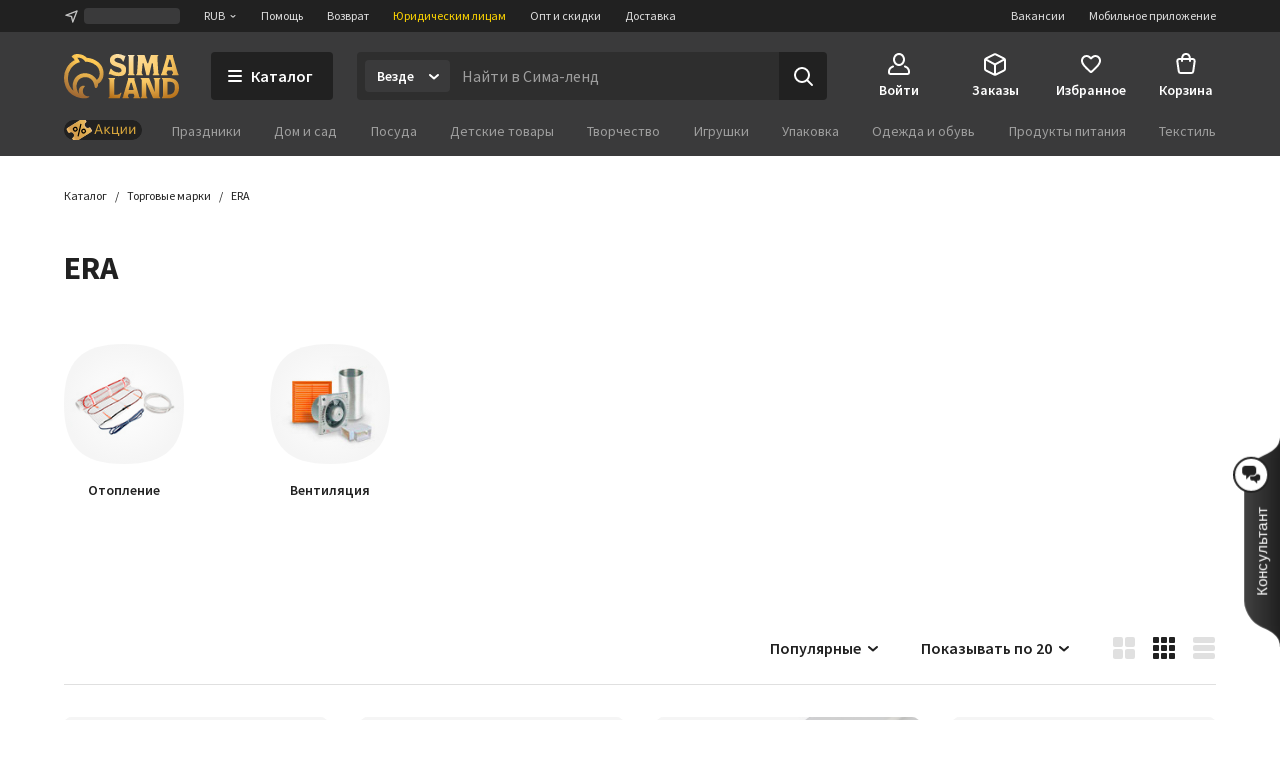

--- FILE ---
content_type: application/javascript
request_url: https://assets2.static1-sima-land.com/category-page/7.55.0/652.b28a6fa6-desktop.js
body_size: 149633
content:
"use strict";(self.webpackChunkcategory_page=self.webpackChunkcategory_page||[]).push([[652],{1893:(e,t,a)=>{a.d(t,{DR:()=>p,J3:()=>A,Mm:()=>h,nq:()=>m});var r=a(43656),s=a.n(r),i=a(62193),l=a.n(i),n=a(61448),o=a.n(n),c=a(93704);const d=s()("selected"),u=["carVendor","carModel","carYear","carModification"],A=function(e){let t=arguments.length>1&&void 0!==arguments[1]?arguments[1]:{};if(l()(e))return{};const{car_vendor:a,car_model:r,car_year:s,car_modification:i}=e,n={carVendor:a,carModel:r,carYear:s,carModification:i};return u.reduce((e,a)=>{const r=Object.values(n[a].values||{}),s=r.filter(d);return t[a]&&t[a].items.length||(e.carFiltersGroups[a]={name:n[a].name,items:p(r)}),s.length&&(e.selectedFilters[a]=s[0].id),e},{carFiltersGroups:{},selectedFilters:{}})},p=e=>e.map(e=>o()(e,"year")&&!e.id?{...e,id:e.year,name:String(e.year)}:e),m=(e,t,a,r)=>{const{order:s,items:i,values:l,selectedFilters:n}=e;return s.reduce((e,s)=>{if((null==n?void 0:n[s])&&!t.includes(s)&&!i[s].related){const t=i[s].name;if(i[s].type===c.LP.range){const[i,o]=n[s],c=l[s][0].min,d=l[s][0].max;let u=`${r(Number(i))} - ${r(Number(o))}`;String(c)===i&&(u=`до ${r(Number(o))}`),String(d)===o&&(u=`от ${r(Number(i))}`);let[A,p]=t.split(",");"price"===s?(A="",p=a):A=`${A}: `,e.push({filterKey:s,name:`${A}${u} ${p||""}`})}else if(i[s].type!==c.LP.radio){const a=n[s].map(e=>{const{name:a}=l[s].find(t=>e===t.id)||{},r=null==a?void 0:a.replace(/\s|-|больше|меньше/g,"");return{id:e,filterKey:s,name:!isNaN(parseFloat(r))&&isFinite(Number(r))||c.$l.includes(a)?`${"min_qty"===s?"Мин. партия":t}: ${a}`:`${a}`}});e.push(...a)}}return e},[])},h=(e,t,a)=>Object.keys(e).reduce((r,s)=>{const{type:i,isAutoSlider:l,related:n}=t[s]||{};let o=e[s];if(n)return r;if("range"===i&&a[s]){const[e,t]=o,{min:r,max:i}=a[s][0],n=Number(e)<=r?"-1":e,c=Number(t)>=i?"-1":t;"-1"===n&&"-1"===c||(o=l?[n,"_",c]:[n,c])}return{...r,[s]:o}},{})},2726:(e,t,a)=>{a.d(t,{m:()=>h});var r=a(95950),s=a.n(r),i=a(7309),l=a.n(i),n=a(88415),o=a(68924),c=a(15089);const d={carFiltersGroups:{},selectedFilters:{},error:null,status:o.X.initial},u={getCarFilterHistory:(0,n.createAction)("car-filters/getCarFilterHistory"),removeCarFilterHistory:(0,n.createAction)("car-filters/removeCarFilterHistory"),dropSelectedSteps:(0,n.createAction)("car-filters/dropSelectedSteps"),requestNextStep:(0,n.createAction)("car-filters/requestNextStep")},{reducer:A,actions:p,getInitialState:m}=(0,n.createSlice)({name:"car-filters",initialState:d,reducers:{setCarFilterHistory:(e,t)=>{let{payload:a}=t;e.carFiltersGroups.carVendor.history=a},success:(e,t)=>{let{payload:{groupKey:a,group:r}}=t;e.status=o.X.success,e.carFiltersGroups={...e.carFiltersGroups,[a]:{...e.carFiltersGroups[a],...r}}},setFilterGroups:(e,t)=>{let{payload:a}=t;e.status=o.X.success,e.carFiltersGroups={...e.carFiltersGroups,...a}},dropFilterGroups:(e,t)=>{let{payload:a}=t;a.forEach((t,a)=>{a>0&&(e.carFiltersGroups[t].items=[]),e.carFiltersGroups[t].selectedName="",delete e.selectedFilters[t]})},setSelectedFilter:(e,t)=>{let{payload:a}=t;e.selectedFilters={...e.selectedFilters,...a},s()(a).forEach(t=>{const r=l()(e.carFiltersGroups[t].items,{id:a[t]});r&&(e.carFiltersGroups[t].selectedName=r.name)})},dropAllFilters:e=>{e.selectedFilters=d.selectedFilters,e.carFiltersGroups=d.carFiltersGroups},failure:c.V2}}),h={actions:{...p,...u},reducer:A,getInitialState:m}},3917:(e,t,a)=>{a.d(t,{k:()=>i});var r=a(62193),s=a.n(r);const i={groups:e=>e.carFilters.carFiltersGroups,selectedFilters:e=>e.carFilters.selectedFilters,hasCarFilters:(0,a(1081).createSelector)([e=>e.carFilters.carFiltersGroups.carVendor],e=>!s()(e))}},6332:(e,t,a)=>{a.d(t,{A:()=>o});var r,s,i=a(44914);function l(){return l=Object.assign?Object.assign.bind():function(e){for(var t=1;t<arguments.length;t++){var a=arguments[t];for(var r in a)({}).hasOwnProperty.call(a,r)&&(e[r]=a[r])}return e},l.apply(null,arguments)}var n=function(e,t){return i.createElement("svg",l({width:40,height:40,fill:"none",viewBox:"0 0 40 40",ref:t},e),r||(r=i.createElement("g",{clipPath:"url(#mix_svg__clip0)"},i.createElement("path",{fill:"#FFD600",d:"M0 20A20 20 0 0 1 20 0v20z"}),i.createElement("path",{fill:"#66CB2F",d:"M0 20a20 20 0 0 0 20 20V20z"}),i.createElement("path",{fill:"#FB3A2F",d:"M40 20A20 20 0 0 0 20 0v20z"}),i.createElement("path",{fill:"#0091EA",d:"M40 20a20 20 0 0 1-20 20V20z"}))),s||(s=i.createElement("defs",null,i.createElement("clipPath",{id:"mix_svg__clip0"},i.createElement("path",{fill:"#fff",d:"M0 0h40v40H0z"})))))};const o=(0,i.forwardRef)(n)},6812:(e,t,a)=>{a.d(t,{A:()=>c});var r,s,i,l=a(44914);function n(){return n=Object.assign?Object.assign.bind():function(e){for(var t=1;t<arguments.length;t++){var a=arguments[t];for(var r in a)({}).hasOwnProperty.call(a,r)&&(e[r]=a[r])}return e},n.apply(null,arguments)}var o=function(e,t){return l.createElement("svg",n({width:40,height:40,fill:"none",viewBox:"0 0 40 40",ref:t},e),r||(r=l.createElement("path",{fill:"#C2C2C2",fillRule:"evenodd",d:"M20 40c11.046 0 20-8.954 20-20S31.046 0 20 0 0 8.954 0 20s8.954 20 20 20m11-20c0 6.075-4.925 11-11 11S9 26.075 9 20 13.925 9 20 9s11 4.925 11 11m-2 0a9 9 0 1 1-18 0 9 9 0 0 1 18 0m-9.21-6.05c-.92 0-1.778.337-2.423.983a3.4 3.4 0 0 0-1.017 2.422c0 .251.086.511.285.71a1 1 0 0 0 .71.285c.25 0 .51-.087.709-.285a1 1 0 0 0 .285-.71c0-.374.135-.722.42-1.011.318-.289.665-.427.99-.406h.04c.737 0 1.383.667 1.383 1.383 0 .584-.31 1.072-.796 1.305a2.76 2.76 0 0 0-1.615 2.484v.688c0 .251.086.511.285.71a1 1 0 0 0 .71.285c.25 0 .51-.087.709-.285a1 1 0 0 0 .285-.71v-.688a.74.74 0 0 1 .45-.686c1.201-.557 1.96-1.79 1.96-3.103v-.015a3.446 3.446 0 0 0-3.355-3.356h-.015m-.035 9.8a1.167 1.167 0 1 0 0 2.333 1.167 1.167 0 0 0 0-2.333",clipRule:"evenodd"})),s||(s=l.createElement("path",{fill:"#fff",d:"M19.79 13.95c-.92 0-1.778.338-2.423.983a3.4 3.4 0 0 0-1.017 2.422c0 .251.086.511.285.71a1 1 0 0 0 .71.285c.25 0 .51-.087.709-.285a1 1 0 0 0 .285-.71c0-.374.135-.722.42-1.011.319-.289.665-.427.99-.406h.04c.737 0 1.383.667 1.383 1.383 0 .584-.31 1.072-.796 1.305a2.76 2.76 0 0 0-1.615 2.484v.688c0 .251.086.511.285.71a1 1 0 0 0 .71.285c.25 0 .51-.087.709-.285a1 1 0 0 0 .285-.71v-.688a.74.74 0 0 1 .45-.686c1.201-.557 1.96-1.79 1.96-3.103v-.015a3.446 3.446 0 0 0-3.355-3.356h-.015M19.755 23.75a1.167 1.167 0 1 0 0 2.333 1.167 1.167 0 0 0 0-2.333"})),i||(i=l.createElement("path",{fill:"#fff",fillRule:"evenodd",d:"M20 31c6.075 0 11-4.925 11-11S26.075 9 20 9 9 13.925 9 20s4.925 11 11 11m0-2a9 9 0 1 0 0-18 9 9 0 0 0 0 18",clipRule:"evenodd"})))};const c=(0,l.forwardRef)(o)},11230:(e,t,a)=>{a.d(t,{C:()=>f});var r=a(56625),s=a.n(r),i=a(42194),l=a.n(i),n=a(62193),o=a.n(n),c=a(88415),d=a(93704),u=a(15089),A=a(68924);const p={...u.XP,order:[],items:{},selectedFilters:{},chosenFilters:[],values:{},requestCount:0,productCount:0,memoParams:"",actualQuery:"",attrFilter:void 0,mainFilter:null,popularOrder:[]},m={request:(0,c.createAction)("filters/request"),convertSelectedPriceFilters:(0,c.createAction)("filters/convertSelectedPriceFilters"),relatedFilterChange:(0,c.createAction)("filters/relatedFilterChange"),filtersChange:(0,c.createAction)("filters/filtersChange"),apply:(0,c.createAction)("filters/apply"),resetAll:(0,c.createAction)("filters/resetAll"),reloadSavedFilters:(0,c.createAction)("filters/reload-saved-filters"),applyPreloadedFilters:(0,c.createAction)("filters/apply-preloaded-filters")},{reducer:h,actions:g,getInitialState:y}=(0,c.createSlice)({name:"filters",initialState:p,reducers:{success:(e,t)=>{let{payload:a}=t;a&&(e.items=a.items||p.items,e.values=a.values||p.values,e.order=a.order||p.order,e.mainFilter=a.mainFilter||p.mainFilter,e.productCount=a.productCount||p.productCount,e.selectedFilters=a.selectedFilters||p.selectedFilters,e.chosenFilters=a.chosenFilters||p.chosenFilters,e.requestCount=e.requestCount+1,e.popularOrder=a.popularOrder||p.popularOrder),e.status=A.X.success},filterChange:(e,t)=>{let{payload:{key:a,data:r}}=t,i=[];switch((null==r?void 0:r.id)&&(i=Array.isArray(r.id)?r.id.map(String):[String(r.id)]),a===d.yq?d.LP.radio:e.items[a].type){case"range":case"tree":case"radio":e.selectedFilters[a]=i;break;case"toggle":e.selectedFilters[a]=e.selectedFilters[a]?[]:[e.values[a][0].id];break;default:e.selectedFilters[a]=s()(e.selectedFilters[a]||[],i)}e.selectedFilters=Object.fromEntries(Object.entries(e.selectedFilters).filter(e=>{let[t,a]=e;return a.length}))},setSelectedFilters:(e,t)=>{let{payload:a}=t;e.selectedFilters=a||p.selectedFilters},assignSelected:(e,t)=>{let{payload:a}=t;e.selectedFilters=l()({...e.selectedFilters,...a},o())},setAttrFilter:(e,t)=>{let{payload:a}=t;e.attrFilter=a},setMemoParams:(e,t)=>{let{payload:a}=t;e.memoParams=a},setActualQuery:e=>{e.actualQuery=e.memoParams},resetSelectedFilters:(e,t)=>{let{payload:{excludedKeys:a}}=t;e.selectedFilters=a.reduce((t,a)=>({...t,...e.selectedFilters[a]?{[a]:e.selectedFilters[a]}:{}}),{})},resetRequestCount:e=>{e.requestCount=p.requestCount},clear:(e,t)=>{let{payload:a}=t;e.order=p.order,e.items=p.items,(null==a?void 0:a.needKeepSelected)||(e.selectedFilters=p.selectedFilters),e.values=p.values},failure:u.V2},extraReducers:e=>{e.addCase(m.request,u.Em)}}),f={reducer:h,actions:{...g,...m}}},15089:(e,t,a)=>{a.d(t,{Em:()=>i,V2:()=>l,XP:()=>s});var r=a(68924);const s={error:null,status:r.X.initial};function i(e){e.status=r.X.fetching}function l(e,t){let{payload:a}=t;e.status=r.X.failure,e.error=a}},16092:(e,t,a)=>{a.d(t,{Kx:()=>w,RQ:()=>y,ov:()=>g,pf:()=>v,z0:()=>h});var r=a(77319),s=a.n(r),i=a(61448),l=a.n(i),n=a(58156),o=a.n(n),c=a(68924),d=a(1081),u=a(65639);const A=e=>e.recommendationsExtended,p=s()(A,e=>e.items),m=s()(A,e=>e.withVerticalImages),h=s()(A,e=>e.listOrder),g=s()(A,e=>e.totalCount),y=s()(A,e=>e.status===c.X.fetching),f=(0,d.createSelector)([p,h],(e,t)=>t.length>0?t.map(t=>o()(e,String(t))):[]),v=(0,d.createSelector)(u.D0,e=>1===Object.keys(e).length&&l()(e,"category_tree")),w={withVerticalImages:m,listOrder:h,items:p,itemsByOrder:f,productById:(e,t)=>A(e).items[t]}},17767:(e,t,a)=>{a.d(t,{U:()=>u});var r=a(91648),s=a.n(r),i=a(88415);const l={parameters:{height:"",width:"",garlandStep:""},garlandLength:null,colorFilters:[],selectedColors:[],windingTypeId:1,lengthRange:[],isApplied:!1,status:a(68924).X.initial},n={requestColorFilters:(0,i.createAction)("garland-calculator/requestColorFilters"),redirectToSearch:(0,i.createAction)("garland-calculator/redirectToSearch")},{actions:o,reducer:c,getInitialState:d}=(0,i.createSlice)({name:"garland-calculator",initialState:l,reducers:{setColorFilters:(e,t)=>{let{payload:a}=t;e.colorFilters=a},changeWindingType:(e,t)=>{let{payload:a}=t;e.windingTypeId=a},setSelectedColors:(e,t)=>{let{payload:a}=t;e.selectedColors=a},setIsApplied:(e,t)=>{let{payload:a}=t;e.isApplied=a},toggleColor:(e,t)=>{let{payload:a}=t;e.selectedColors=e.selectedColors.includes(a)?s()(e.selectedColors,a):[...e.selectedColors,a]},updateTreeParameters:(e,t)=>{let{payload:{parameters:a,garlandLength:r}}=t;e.parameters=a,e.garlandLength=r}}}),u={reducer:c,actions:{...n,...o}}},18101:(e,t,a)=>{a.d(t,{Lu:()=>l,N1:()=>r,WG:()=>i,aT:()=>s,h1:()=>c,iN:()=>n,m8:()=>o});const r=[{id:1,name:"Вертикальный",calculateLength:e=>{let{width:t,height:a,garlandStep:r}=e;return Math.ceil(3.142*Math.sqrt(parseFloat(String(a))*parseFloat(String(a))+parseFloat(String(t))/2*parseFloat(String(t))/2)*parseFloat(String(t))/(parseFloat(String(r))/100))},garlandImageSrc:["https://cdn2.static1-sima-land.com/share/2537.svg","https://cdn2.static1-sima-land.com/share/2538.svg","https://cdn2.static1-sima-land.com/share/2539.svg","https://cdn2.static1-sima-land.com/share/2540.svg","https://cdn2.static1-sima-land.com/share/2541.svg"],garlandImageSrcMobile:["https://cdn2.static1-sima-land.com/share/2552.svg","https://cdn2.static1-sima-land.com/share/2553.svg","https://cdn2.static1-sima-land.com/share/2554.svg","https://cdn2.static1-sima-land.com/share/2555.svg","https://cdn2.static1-sima-land.com/share/2556.svg"]},{id:2,name:"Спиральный",calculateLength:e=>{let{width:t,height:a,garlandStep:r}=e;return Math.ceil(parseFloat(String(a))*parseFloat(String(t))*1.571/(parseFloat(String(r))/100))},garlandImageSrc:["https://cdn2.static1-sima-land.com/share/2522.svg","https://cdn2.static1-sima-land.com/share/2542.svg","https://cdn2.static1-sima-land.com/share/2524.svg","https://cdn2.static1-sima-land.com/share/2525.svg","https://cdn2.static1-sima-land.com/share/2526.svg"],garlandImageSrcMobile:["https://cdn2.static1-sima-land.com/share/2560.svg","https://cdn2.static1-sima-land.com/share/2559.svg","https://cdn2.static1-sima-land.com/share/2557.svg","https://cdn2.static1-sima-land.com/share/2543.svg","https://cdn2.static1-sima-land.com/share/2561.svg"]},{id:3,name:"Двуспиральный",calculateLength:e=>{let{width:t,height:a,garlandStep:r}=e;return Math.ceil(2*parseFloat(String(a))*parseFloat(String(t))*1.571/(parseFloat(String(r))/100))},garlandImageSrc:["https://cdn2.static1-sima-land.com/share/2527.svg","https://cdn2.static1-sima-land.com/share/2528.svg","https://cdn2.static1-sima-land.com/share/2529.svg","https://cdn2.static1-sima-land.com/share/2530.svg","https://cdn2.static1-sima-land.com/share/2531.svg"],garlandImageSrcMobile:["https://cdn2.static1-sima-land.com/share/2544.svg","https://cdn2.static1-sima-land.com/share/2545.svg","https://cdn2.static1-sima-land.com/share/2546.svg","https://cdn2.static1-sima-land.com/share/2547.svg","https://cdn2.static1-sima-land.com/share/2548.svg"]},{id:4,name:"Зигзагообразный",calculateLength:e=>{let{width:t,height:a,garlandStep:r}=e;return Math.ceil(parseFloat(String(a))*parseFloat(String(t))*1.571/(parseFloat(String(r))/100)/2)},garlandImageSrc:["https://cdn2.static1-sima-land.com/share/2532.svg","https://cdn2.static1-sima-land.com/share/2533.svg","https://cdn2.static1-sima-land.com/share/2534.svg","https://cdn2.static1-sima-land.com/share/2535.svg","https://cdn2.static1-sima-land.com/share/2536.svg"],garlandImageSrcMobile:["https://cdn2.static1-sima-land.com/share/2549.svg","https://cdn2.static1-sima-land.com/share/2597.svg","https://cdn2.static1-sima-land.com/share/2598.svg","https://cdn2.static1-sima-land.com/share/2550.svg","https://cdn2.static1-sima-land.com/share/2551.svg"]}],s=[[16,26],[12,15],[8,11],[1,7]],i="6339,6327",l="гирлянда",n="gcalc",o="json_onr",c="json_ngr"},18927:(e,t,a)=>{a.r(t),a.d(t,{_initialize:()=>jm});var r=a(37509),s=a(44914),i=a(5338),l=a(18330),n=a(88415),o=a(19139),c=a(57100),d=a(7434),u=a(20068),A=a.n(u),p=a(96422),m=a(24291),h=a(26273),g=a.n(h),y=a(7309),f=a.n(y),v=a(62216),w=a.n(v),b=a(8653);const x={validateStatus:e=>[200,422].includes(e)},C={validateStatus:e=>e>=200&&e<300};var k=a(98023),j=a.n(k),S=a(62193),I=a.n(S);const P=e=>(Object.keys(e).forEach(t=>{!j()(e[t])&&I()(e[t])&&delete e[t]}),e),M={serverConfig:(0,p.Ey)("serverConfig"),clientConfig:(0,p.Ey)("clientConfig"),api:(0,p.Ey)("api"),clientSagaOptions:(0,p.Ey)("clientSagaOptions"),serverSagaOptions:(0,p.Ey)("serverSagaOptions"),localStorageService:(0,p.Ey)("localStorageService"),UrlPattern:(0,p.Ey)("urlPattern"),numberFormatter:(0,p.Ey)("numberFormatter"),redirect:(0,p.Ey)("redirect"),throwNotFound:(0,p.Ey)("redirect"),assetPool:(0,p.Ey)("assetPool"),mainServer:(0,p.Ey)("mainServer"),desktopHandler:(0,p.Ey)("desktopHandler"),mobileHandler:(0,p.Ey)("mobileHandler"),params:(0,p.Ey)("envParams"),axiosCancelToken:(0,p.Ey)("axiosCancelToken"),features:(0,p.Ey)("features"),store:(0,p.Ey)("store"),appType:(0,p.Ey)("appType"),cloudparserScript:(0,p.Ey)("cloudparserScript"),mainAppComponent:(0,p.Ey)("mainAppComponent"),rootSaga:(0,p.Ey)("rootSaga"),clientErrorHandler:(0,p.Ey)("provideClientErrorHandler"),sagaMiddleware:(0,p.Ey)("sagaMiddleware"),memoryUsageObserver:(0,p.Ey)("memoryUsageObserver"),patchedLogger:(0,p.Ey)("patchedLogger")};var N=a(28893),E=a(33837),T=a(93688),O=a(98804);const L=e=>({config:e(M.clientConfig),localStorageService:e(M.localStorageService),logger:e(o.X.logger),UrlPattern:e(M.UrlPattern),redirector:e(M.redirect),api:e(M.api),numberFormatter:e(M.numberFormatter)}),D=e=>{const t=e(M.clientConfig),a=e(o.X.Axios.factory),r=(0,T.g)(a({baseURL:t.iliumApiUrl})),s=(0,T.g)(a({baseURL:`${t.simalandApiUrl}/v3`})),i=(0,T.g)(a({baseURL:`${t.simalandApiUrl}/v6`})),l=a({baseURL:t.iliumApiUrl}),n=(0,T.g)(a({baseURL:t.shuttleFrontApiUrl}));return c={ilium:r,simav3:s,simav6:i,shuttle:n,pureIlium:l},{getProductList:(0,b.It)(c.pureIlium),getProductListPaginationItems:(0,b.s7)(c.pureIlium),getFilters:(0,b.Vh)(c.pureIlium),getCarModels:(0,b.dz)(c.pureIlium),getCarModifications:(0,b.A4)(c.pureIlium),getIliumRecommendations:(0,b.Lq)(c.pureIlium),getRecommendationsExtended:(0,b.IL)(c.pureIlium),getProgressesData:(0,b.KB)(c.pureIlium),getItemDelivery:e=>{let{ids:t}=e;return c.shuttle.post("/item-delivery/v1/product-list-view/",{ids:t.join(",")},C)},getFilterPage:(0,b.h6)(c.pureIlium),getItemModifier:(0,b.NH)(c.pureIlium),getCurrencies:()=>c.ilium.get("/currencies/v1/product-page-view",x),getUserData:()=>c.simav6.get("/user/current/",{params:{expand:"segment"},...x}),saveUserData:e=>c.simav6.put("/user/current/",e,{params:{expand:"segment"},...x}),postUserFeedback:e=>{let{isPositive:t,comment:a,request:r,type:s="search",url:i}=e;return c.simav3.post("/search-review/",Object.assign({comment:a,type:s,request:r,url:i},!w()(t)&&{is_successful_search:t?1:0}),C)},getAppData:(0,b.ny)(c.pureIlium),getOfferData:(e,t,a)=>c.simav3.get(`/offers/${e}/?type=${t}`,{params:a,...x}),syncUserSettings:e=>{const{scopeCode:t,categoryId:a,viewType:r,sortType:s,perPage:i,isInfinite:l}=e;return c.simav3.get("/user-settings/",{params:P(Object.assign({category_id:a,viewtype:r,sort:s,"per-page":i,mode:l?"infinite":"page"},t&&{[t]:1})),...x})},getBreadcrumbsData:(0,b.US)(c.pureIlium),getPriceListRequest:()=>c.simav3.get("/price-list-request/",x),postPriceListRequest:e=>c.simav3.post("/price-list-request/",e,C),getChponkData:(0,b._l)(c.pureIlium)};var c},B=e=>{const t=e(o.X.Config.base),a=e(o.X.Config.source);return{...t,cloudparserEnabled:g()(a.get("CLOUDPARSER_ENABLED"),"1"),isReduxDevToolsEnabled:g()(a.get("IS_REDUX_DEV_TOOLS_ENABLED"),"1"),simalandApiUrl:a.get("SIMALAND_CLIENT_API_URL")||"",iliumApiUrl:a.get("ILIUM_CLIENT_API_URL")||"",shuttleFrontApiUrl:a.get("PUBLIC_API_URL_SHUTTLE")||"",apiBaseConfig:{withCredentials:!0},isClient:!0,sentryOptions:{release:a.get("SENTRY_RELEASE")||"development",environment:a.get("CI_ENVIRONMENT_NAME")||"development"},features:{}}};function F(e){const t=e(o.X.Config.source),a=e(o.X.Config.base),r=e(M.appType),s=(0,E.h)(),i=new N.BrowserClient({transport:N.makeFetchTransport,stackParser:N.defaultStackParser,dsn:t.require("PUBLIC_SENTRY_DSN"),release:t.require("SENTRY_RELEASE"),environment:t.require("PUBLIC_SENTRY_ENVIRONMENT"),integrations:[...(0,N.getDefaultIntegrations)({})]}),l=new N.Scope;return l.setClient(i),l.setTags({url_path:`${window.location.origin}${window.location.pathname}`,url_params:window.location.search,client_version:r}),s.subscribe(function(e){return t=>{if("error"===t.type){const a=t.data;if(a instanceof E.nj){const{level:t,context:r,extra:s,tag:i}=a.data;if(t&&e.setLevel(t),r){const t=Array.isArray(r)?r:[r];for(const a of t)e.setContext(a.key,a.data)}s&&e.setExtra(s.key,s.data),i&&e.setTag(i.key,i.data),e.captureException(a)}else e.captureException(a)}if(t.data instanceof E.Qp){const a=t.data.data;e.addBreadcrumb(a)}}}(l)),"development"===a.env&&s.subscribe(e=>{switch(e.type){case"debug":console.debug(e.data);break;case"error":console.error(e.data)}}),s}function R(e){const t=e(o.X.logger);return function(e,a){t.error(new E.nj(e.message,{extra:{key:e.name,data:{"error.message":e.message,URL:window.location.href,userAgent:window.navigator.userAgent,"React.errorInfo":a}}}))}}function z(e){const t=e(o.X.logger);return{...t,error:e=>{if(e instanceof E.nj){const t=f()(e.data.context,{key:"Response details"});e.data.tag={key:"Has SL Header",data:Boolean((null==t?void 0:t.data.headers)&&void 0!==t.data.headers["simaland-ab-segment"])}}t.error(e)}}}function Q(e){const t=e(M.patchedLogger);return e=>new O.yz(t,e)}var U=a(29392);const G=e=>{window.location.assign(e)};var q=a(94363),H=a.n(q);const V=()=>window.localStorage,Y=()=>H(),X=e=>{const t=e(o.X.logger);return((e,t)=>({get:a=>{try{const t=e.getItem(a);return t?JSON.parse(t):null}catch(e){t.error(new E.nj(e.message))}},set:(t,a)=>{e.setItem(t,JSON.stringify(a))},remove:t=>{e.removeItem(t)}}))((0,U.f)(V),t)},W=()=>G;function K(){return new Intl.NumberFormat("ru",{maximumFractionDigits:1})}var Z=a(97092);const J={handleOpenPreview:(0,n.createAction)("productPreview/handleOpenPreview"),handleItemSwitch:(0,n.createAction)("productPreview/handleItemSwitch")},{reducer:_,actions:$,name:ee,getInitialState:te}=(0,n.createSlice)({name:"product-preview",initialState:{params:{}},reducers:{setPreviewParams:(e,t)=>{let{payload:a}=t;e.params=a}}}),ae={actions:{...$,...J},name:ee,reducer:_,getInitialState:te,selectors:{params:e=>{let{[ee]:t}=e;return t.params}}};var re=a(15089),se=a(68924);const ie={...re.XP,wholesale:{},delivery:{}},{reducer:le,actions:ne,name:oe}=(0,n.createSlice)({name:"progresses",initialState:ie,reducers:{success:(e,t)=>{let{payload:a}=t;e.status=se.X.success,e.delivery=(null==a?void 0:a.delivery)||ie.delivery,e.wholesale=(null==a?void 0:a.wholesale)||ie.wholesale},request:re.Em,failure:re.V2}}),ce={reducer:le,actions:ne,name:oe},de={actions:{productAdded:(0,n.createAction)("waiting-list/productAdded"),productRemoved:(0,n.createAction)("waiting-list/productRemoved")}};var ue=a(56278);const Ae={toastLinkId:null},pe={toastLinkCreated:(0,n.createAction)("comparison/TOAST_LINK_CREATED"),onProductAdded:(0,n.createAction)("comparison/onProductAdded"),onProductRemoved:(0,n.createAction)("comparison/onProductRemoved")},me=(0,n.createReducer)(Ae,e=>{e.addCase(pe.toastLinkCreated,(e,t)=>{let{payload:a}=t;e.toastLinkId=a.toastLinkId})}),he={initialState:Ae,actions:pe,reducer:me},ge={...re.XP,items:{}},ye={request:(0,n.createAction)("item-delivery/request"),reloadData:(0,n.createAction)("item-delivery/reloadData")},{actions:fe,reducer:ve,getInitialState:we}=(0,n.createSlice)({name:"item-delivery",initialState:ge,reducers:{failure:re.V2,success:(e,t)=>{let{payload:{items:a,withReset:r}}=t;e.items=r?a:{...e.items,...a},e.status=se.X.success}},extraReducers:e=>{e.addCase(ye.request,re.Em)}}),be={reducer:ve,actions:{...fe,...ye}},{actions:xe,reducer:Ce,getInitialState:ke}=(0,n.createSlice)({name:"settlement",initialState:{data:{}},reducers:{setId:(e,t)=>{let{payload:a}=t;e.data={...e.data,id:a}},update:(e,t)=>{let{payload:a}=t;e.data=a}}}),je={actions:xe,reducer:Ce};class Se extends Z.ExternalClient{onSettlementChange(e){let{payload:t}=e;this.dispatch(je.actions.update(t)),this.dispatch(ue.Te.handleExternalChanges())}onCurrencyChange(e){let{currency:t}=e;this.dispatch(ue.Te.handleExternalChanges(t))}onProductPreviewItemChange(e){let{payload:t}=e;this.dispatch(ae.actions.handleItemSwitch(t))}onCartChange(){this.dispatch(be.actions.reloadData()),this.dispatch(ue.Te.loadOfferData()),this.dispatch(ce.actions.request())}onProductAddedToComparison(e){let{product:t}=e;this.dispatch(he.actions.onProductAdded(t))}onProductRemovedFromComparison(){this.dispatch(he.actions.onProductRemoved())}onSearchParamsChange(e){let{payload:t}=e;this.dispatch(ue.Te.handleSearchParamsChange(t))}onProductAddedToWaitingList(){this.dispatch(de.actions.productAdded())}onProductRemovedFromWaitingList(){this.dispatch(de.actions.productRemoved())}}var Ie=a(15651),Pe=a(66043),Me=a(60055),Ne=a(56227),Ee=a(5243),Te=a(38749),Oe=a(1483);function Le(e){let{children:t,isDebugEnabled:a,handleError:s}=e;return(0,r.jsx)(Me.$3,{children:(0,r.jsx)(Ie.vt,{onError:s,debug:a,children:(0,r.jsx)(Ne.Xq,{children:(0,r.jsx)(Te.BreakpointProvider,{children:(0,r.jsx)(Pe.rt,{children:(0,r.jsx)(Oe.SnackbarContextProvider,{children:(0,r.jsx)(Ee.F2,{serviceName:"category-page",children:t})})})})})})})}var De=a(93704),Be=a(24329),Fe=a(42051),Re=a(79859),ze=a.n(Re),Qe=a(1081),Ue=a(72115),Ge=a.n(Ue);const qe=e=>e.breadcrumbs,He=(0,Qe.createSelector)(qe,e=>e.items),Ve=(0,Qe.createSelector)(qe,e=>e.status),Ye={items:He,status:Ve,isLoaded:(0,Qe.createSelector)([Ve],Ge()(se.X.success)),isKnigiParentCategory:(0,Qe.createSelector)(e=>{var t;return null===(t=e.breadcrumbs.items[1])||void 0===t?void 0:t.id},e=>e===De.AI)};var Xe=a(83472),We=a.n(Xe),Ke=a(77319),Ze=a.n(Ke),Je=a(43656),_e=a.n(Je),$e=a(39068),et=a(91549),tt=a(65639),at=a(16092);const rt=e=>e.recommendations,st=Ze()(rt,e=>e.status),it=Ze()(rt,e=>e.withVerticalPhotos),lt=Ze()(rt,e=>e.items),nt=(0,Qe.createSelector)([lt],e=>!I()(e)),ot=(0,Qe.createSelector)([rt,Fe.V8,Fe.v1],(e,t,a)=>We()(_e()("title")(e),"{q}",a||t)),ct=(0,Qe.createSelector)(et.gx,e=>e||(e=>{let t;if("undefined"!=typeof document){const a=document.cookie.match(new RegExp(`(?:^|; )${e.replace(/([.$?*|{}()[\]\\/+^])/g,"\\$1")}=([^;]*)`));if(a){t=decodeURIComponent(a[1]);try{t=JSON.parse(t)}catch(e){}}}return t})(De.s_)),dt=(0,Qe.createSelector)([Fe.Gx.isSearchPageType,Fe.dX,$e.MG,tt.KN,ct,at.pf],(e,t,a,r,s,i)=>(e||t)&&!a&&(!r||i)&&Boolean(s)),ut=(0,Qe.createSelector)([Fe.Pw,st,$e.H_,dt],(e,t,a,r)=>t!==De.f.failure&&!r&&(e===De.QE.category&&a>20||ze()(De.mc,e))),At=Ze()(Fe.Pw,e=>ze()(De.mc,e)),pt={okoAlgo:(0,Qe.createSelector)(At,e=>e?De.UU.search:De.UU.category),rsId:(0,Qe.createSelector)(At,e=>e?De.Ik.search:De.Ik.category),isSearchRecos:At,withVerticalPhotos:it,hasProducts:nt},mt=(0,Qe.createSelector)(e=>e.searchQueryChips,e=>e.items),ht={items:mt,hasItems:(0,Qe.createSelector)(mt,e=>!I()(e))};var gt=a(61938),yt=a(11230);const ft={request:(0,n.createAction)("user/request"),save:(0,n.createAction)("user/save"),sendFilterProposal:(0,n.createAction)("user/send-filter-proposal")},{reducer:vt,actions:wt,getInitialState:bt}=(0,n.createSlice)({name:"user",initialState:{data:{},error:null,okoUid:void 0},reducers:{success:(e,t)=>{let{payload:a}=t;e.data=a},setOkoUid:(e,t)=>{let{payload:a}=t;e.okoUid=a},updateIsMature:e=>{e.data={...e.data,is_mature:!0}},failure:(e,t)=>{let{payload:a}=t;e.error=a}}}),xt={reducer:vt,actions:{...wt,...ft}};var Ct=a(31353),kt=a(33261),jt=a(26843),St=a(83425),It=a.n(St),Pt=a(1882),Mt=a.n(Pt),Nt=a(20644),Et=a(47342),Tt=a(73268),Ot=a(61756),Lt=a(93348),Dt=a(90480),Bt=a(95183);const Ft=e=>e.priceList,Rt={canOrder:Ze()(Ft,e=>e.canOrder),errors:Ze()(Ft,e=>e.errors),isReady:Ze()(Ft,e=>e.isReady)},zt={sendData:(0,n.createAction)("price-list/sendData"),loadData:(0,n.createAction)("price-list/loadData")},{actions:Qt,reducer:Ut,getInitialState:Gt}=(0,n.createSlice)({name:"price-list",initialState:{canOrder:!1,errors:{},isReady:!1},reducers:{setIsReady:(e,t)=>{let{payload:a}=t;e.isReady=a},setErrors:(e,t)=>{let{payload:a}=t;e.errors=a},setCanOrder:(e,t)=>{let{payload:a}=t;e.canOrder=a}}}),qt={actions:{...Qt,...zt},reducer:Ut,getInitialState:Gt};var Ht=a(51372),Vt=a(93856),Yt=a(28289);const Xt=It().bind({"bottom-button":"wRFvCu",wrapper:"gXREcn","text-field-root":"wpS1y1","text-field-block":"qdHL9O","not-available-wrapper":"Vce9FX",loader:"tEoaCI","modal-footer":"nWVd3I",image:"TOfzXM","restricted-text":"VoF7vk",additional:"mL9Jwu"}),Wt=()=>{const e=(0,l.useDispatch)(),t=(0,l.useSelector)(Dt._.selectors.title),a=(0,l.useSelector)(et.qo),i=!(0,l.useSelector)(Rt.canOrder),n=(0,l.useSelector)(Rt.errors),o=(0,l.useSelector)(e=>Ht.N$.getScreenVisibility(e,De.cq.requestPriceListModal)),c=(0,l.useSelector)(Rt.isReady),[d,u]=(0,s.useState)(a||""),A=(0,s.useCallback)(()=>{e(Bt.Iu.actions.closeModal()),e(qt.actions.setIsReady(!1))},[]),p=(0,s.useCallback)(()=>{i?A():e(qt.actions.sendData({email:d}))},[i,d]);return(0,s.useEffect)(()=>(0,Lt.on)(window,"keydown",e=>"Escape"===(null==e?void 0:e.code)&&Mt()(A)&&A())),o?(0,r.jsxs)(Tt.aF,{onClose:A,"data-testid":"order-price-list-modal",size:"s",children:[!i&&c&&(0,r.jsx)(Et.Vs,{buttons:(0,Et.KM)({onClose:A}),divided:!0,title:"Заказ прайса",subtitle:t}),(0,r.jsxs)(Tt.cw,{withScrollDisable:!0,scrollDisableOptions:{reserveScrollBarGap:!0},children:[!c&&(0,r.jsx)("div",{className:Xt("loader"),children:(0,r.jsx)(Vt.Spinner,{size:"l"})}),i&&c&&(0,r.jsxs)("div",{"data-testid":"order-price-list-modal:restricted",className:Xt("not-available-wrapper"),children:[(0,r.jsx)("img",{className:Xt("image"),alt:"Заказ прайсов пока недоступен",src:"[data-uri]"}),(0,r.jsx)("div",{className:Xt("restricted-text"),children:"Заказ прайсов пока недоступен"}),(0,r.jsxs)("div",{className:Xt("restricted-text","additional"),children:["Вы заказали 3 файла и мы уже работаем над ними.",(0,r.jsx)("br",{}),"Заказать новые не получится, пока старые не придут на почту. После этого заказывайте новые прайс-листы"]})]}),!i&&c&&(0,r.jsxs)("div",{className:Xt("wrapper"),"data-testid":"order-price-list-modal:available",children:["Вышлем прайс-лист по товарам данной категории в формате Excel на почту:",(0,r.jsx)(Yt.p,{size:"l",label:"E-mail",onChange:e=>{let{target:{value:t}}=e;return u(t)},value:d,className:Xt("text-field-root"),blockProps:{className:Xt("text-field-block")},...n.email&&{failed:!0,caption:n.email}})]})]}),(0,r.jsx)(Nt.dT,{className:Xt("modal-footer"),divided:!0,children:(0,r.jsx)(Ot.Lv,{children:(0,r.jsx)(Ot.Mw,{"data-testid":"order-price-list-modal:footer-button",onClick:p,children:i?"Понятно":"Получить прайс"})})})]}):null};var Kt,Zt=a(4327);function Jt(){return Jt=Object.assign?Object.assign.bind():function(e){for(var t=1;t<arguments.length;t++){var a=arguments[t];for(var r in a)({}).hasOwnProperty.call(a,r)&&(e[r]=a[r])}return e},Jt.apply(null,arguments)}var _t=function(e,t){return s.createElement("svg",Jt({width:36,height:36,viewBox:"0 0 36 36",ref:t},e),Kt||(Kt=s.createElement("path",{fillRule:"evenodd",d:"M30.822 10.819h-1.438V6.746h-4.072V5.31h4.072V1.236h1.438V5.31h4.072v1.437h-4.072zm-10.418 4.505q.551.626 2.04 1.252 1.338-.57 1.894-1.223.557-.655.557-1.528 0-.957-.678-1.522-.678-.564-1.867-.564-1.17 0-1.834.569-.664.57-.664 1.517 0 .873.552 1.499m-.365 3.941q-.627.735-.627 1.76 0 1.138.78 1.773.782.636 2.195.635 1.395 0 2.17-.663.778-.664.778-1.822 0-.92-.73-1.635-.73-.716-2.545-1.39-1.395.607-2.021 1.342m-1.151-3.585a3.43 3.43 0 0 1-.562-1.921q0-1.508 1.1-2.404 1.1-.897 2.943-.897 1.871 0 2.966.883 1.095.882 1.095 2.437a3.06 3.06 0 0 1-.627 1.869q-.627.844-2.003 1.536 1.665.806 2.368 1.693t.702 2.054q0 1.726-1.188 2.755-1.19 1.03-3.257 1.03-2.19 0-3.369-.973-1.179-.972-1.179-2.755 0-2.38 2.864-3.71-1.292-.738-1.853-1.597m-.883 20.292C8.083 35.972.04 27.928.04 18.005S8.083.04 18.005.04c2.095 0 4.106.358 5.975 1.017.014.319.014 1.503.014 1.498-1.863-.728-3.867-1.078-5.989-1.078-9.129 0-16.529 7.4-16.529 16.53 0 9.128 7.4 16.528 16.53 16.528 9.128 0 16.529-7.4 16.529-16.529 0-2.116-.398-4.139-1.123-5.999.793.01 1.398.01 1.537.009a18 18 0 0 1 1.023 5.99c0 9.923-8.044 17.967-17.967 17.967M9.487 14.575l-.823-1.081 3.621-2.836h1.31v13.866h-1.516v-9.883q0-1.233.075-2.333a10 10 0 0 1-.44.418q-.243.218-2.227 1.849",opacity:.3})))};const $t=(0,s.forwardRef)(_t),ea=It().bind({wrapper:"z9LFtc",content:"GFMmXn","content-title":"dctXyH","content-text":"xZKPe5","content-buttons":"eFyG_P","content-button":"HdBO_L",mobile:"uHN5Of"}),ta=e=>{let{isMobile:t}=e;const a=(0,l.useDispatch)();return(0,r.jsx)("div",{className:ea("wrapper",{mobile:t}),"data-testId":"category-page-blur",children:(0,r.jsxs)("div",{className:ea("content"),children:[(0,r.jsx)($t,{}),(0,r.jsx)("h2",{className:ea("content-title"),"data-testid":"title-blur-for-adults",children:"Эта категория товаров «для взрослых»"}),(0,r.jsx)("p",{className:ea("content-text"),"data-testid":"subtitle-blur-for-adults",children:"Смотреть её могут только совершеннолетние. Скажите честно, вам уже есть 18 лет?"}),(0,r.jsx)("div",{className:ea("content-buttons"),children:(0,r.jsxs)(r.Fragment,{children:[(0,r.jsx)(Zt.Button,{className:ea("content-button"),"data-testid":"confirm-adult-button",onClick:()=>a(xt.actions.save({isMature:1})),children:"Да, мне есть 18"}),(0,r.jsx)(Zt.Button,{className:ea("content-button"),viewType:"secondary","data-testid":"deny-adult-button",href:"/catalog/",appearance:"link",children:"Мне ещё нет 18"})]})})]})})};var aa=a(45213);const ra=It().bind({body:"imvhbp","bottom-bar":"F2Huny",textarea:"EzDeKN","compact-view":"yShbAb",button:"Apu6P8","align-center":"Wxvjct"}),sa=()=>{let e=!0;const t=(0,l.useSelector)(Ht.N$.isMultipleModalsOpened),a=(0,l.useSelector)(Ht.yp);a&&a[De.cq.filterProposalModal]&&(e=a[De.cq.filterProposalModal].fullScreen);const[i,n]=(0,s.useState)(!1),[o,c]=(0,s.useState)(!1),[d,u]=(0,s.useState)(""),A=(0,s.useCallback)(e=>{const t=e.currentTarget.value;e.preventDefault(),u(t),n(t.length>=4&&t.length<=500)},[]);let p="";d.length&&d.length<4?p="Минимум 4 символа":d.length&&d.length>500&&(p="Максимум 500 символов");const m=(0,l.useDispatch)(),h=(0,s.useCallback)(()=>{m(Bt.Iu.actions.closeModal())},[]),g=(0,s.useCallback)(()=>{m(Bt.Iu.actions.toPreviousModal())},[]),y=(0,s.useCallback)(()=>{c(!0),m(xt.actions.sendFilterProposal(d))},[d]);return(0,r.jsxs)(Tt.aF,{size:e?"fullscreen":"s",children:[(0,r.jsx)(Et.Vs,{divided:!0,title:"Предложите фильтр",buttons:(0,Et.KM)({onClose:t?void 0:h,onBack:t?g:void 0})}),(0,r.jsx)(Tt.cw,{withScrollDisable:!0,className:ra("body"),children:(0,r.jsx)(aa.T,{value:d,label:"Напишите, какого фильтра не хватает",className:ra("textarea",{"compact-view":!e}),onChange:A,failed:Boolean(p),caption:p,baseInputProps:{"aria-label":"Напишите, какого фильтра не хватает"}})}),(0,r.jsx)(Nt.dT,{divided:!0,className:ra("bottom-bar"),children:(0,r.jsx)(Zt.Button,{loading:o,viewType:"primary",onClick:y,disabled:!i,className:ra("button"),children:"Отправить"})})]})};var ia=a(43639),la=a(76033),na=a(72934),oa=a(54786);const ca=It().bind({layout:"b12qRx",wrapper:"DktVOE",title:"lxlTJ_",text:"Btda4M",button:"a9bV1G","main-button":"Z_0wde"}),da=()=>{const e=(0,l.useDispatch)();return(0,r.jsx)(Ct.PE,{className:ca("layout"),children:(0,r.jsx)("section",{className:ca("wrapper"),...(0,la.A)(),children:(0,r.jsxs)(kt.Ym,{children:[(0,r.jsx)("div",{className:ca("title"),children:"Войдите как юрлицо или ИП"}),(0,r.jsx)("div",{className:ca("text"),children:"Мы продаём товары для курения только юрлицам и ИП в соответствии с Федеральным законом от 23 февраля 2013 г. N 15-ФЗ «Об охране здоровья граждан от воздействия окружающего табачного дыма, последствий потребления табака или потребления никотиносодержащей продукции»"}),(0,r.jsx)(Zt.Button,{className:ca("button","main-button"),onClick:()=>e(gt.i.actions.typedSend("showAuthForm")),...(0,na.A)(),children:"Войти"}),(0,r.jsx)(ia.TextButton,{className:ca("button"),onClick:()=>e(gt.i.actions.typedSend("showRegistrationForm")),...(0,oa.A)(),children:"Зарегистрироваться"})]})})})},ua=a.p+"static/no-network.static.png",Aa=It().bind({"no-network-wrapper":"JKXXct",image:"CQJWcm",text:"jlgNI3"}),pa=e=>{let{onReload:t}=e;return(0,r.jsxs)("div",{className:Aa("no-network-wrapper"),children:[(0,r.jsx)("img",{className:Aa("image"),alt:"Нет сети",src:ua}),(0,r.jsx)("h3",{"data-testid":"title-no-network",children:"Кажется, у вас пропал интернет."}),(0,r.jsx)("span",{className:Aa("text"),"data-testid":"description-no-network",children:"Проверьте ваше подключение к сети и обновите страницу."}),t&&(0,r.jsx)(Zt.Button,{size:"s",children:"Обновить страницу",onClick:t})]})},ma=a.p+"static/no_result.static.png",ha=It().bind({"no-result-wrapper":"pwIVlK","without-border":"bHddAI",image:"u3Iepw",text:"np3waq"}),ga=e=>{let{onResetAll:t,big:a}=e;return(0,r.jsxs)("div",{className:ha("no-result-wrapper",a&&"without-border"),"data-testid":"not-found-block",children:[(0,r.jsx)("img",{className:ha("image"),alt:"Нет подходящих товаров",src:ma}),(0,r.jsx)("h3",{"data-testid":"title-when-items-not-found",children:"Нет подходящих товаров"}),(0,r.jsxs)("span",{className:ha("text"),"data-testid":"description-when-items-not-found",children:["Попробуйте изменить условия поиска или поискать в"," ","другой"," ","категории"]}),t&&(0,r.jsx)(Zt.Button,{children:"Сбросить фильтры",onClick:t,"data-testid":"screen:reset"})]})},ya=e=>{let{id:t,dataTestId:a="observed-element",style:i,onObserve:l,isDisabled:n=!1,children:o="",options:c={}}=e;const d=(0,s.useRef)(null),u=(0,s.useCallback)(e=>{!n&&l(e)},[n,l]);return(0,Te.useIntersection)(d,e=>{let{isIntersecting:t}=e;u(t)},{rootMargin:"100px 0px 100px",...c}),(0,r.jsx)("div",{ref:d,id:t,"data-testid":a,style:i,children:o})},fa=a.p+"static/offer-finished.static.png",va=It().bind({wrapper:"hhzhUc",image:"qDQTJC",text:"mCQfrt"}),wa=e=>{let{title:t}=e;return(0,r.jsxs)("div",{className:va("wrapper"),children:[(0,r.jsx)("img",{className:va("image"),alt:"Акция закончилась",src:fa}),(0,r.jsxs)("h3",{"data-testid":"offer-finished-title",children:["Акция ",t?`«${t}» `:"","уже закончилась"]}),(0,r.jsxs)("span",{className:va("text"),children:["Но не грустите! У нас много других выгодных предложений!",(0,r.jsx)("br",{}),"Вы наверняка найдете что-то интересное для себя."]})]})};var ba=a(94169);const xa=It().bind({hidden:"smGPZL","expand-button":"I26yCT",chips:"ybKU_d"}),Ca=e=>{let{isExpandable:t=!1}=e;const[a,i]=(0,s.useState)(!0),[n,o]=(0,s.useState)(!1),c=(0,l.useSelector)(ht.items),d=(0,s.useRef)(null);return(0,s.useEffect)(()=>{t&&d.current&&(o(d.current.offsetHeight>116),i(!1))},[]),(0,r.jsxs)(r.Fragment,{children:[(0,r.jsx)("div",{className:xa("chips",{hidden:!a}),ref:d,children:(0,r.jsx)("ul",{children:Array.isArray(c)&&c.map(e=>(0,r.jsx)("li",{children:(0,r.jsx)(ba.Chip,{href:e.href,as:"anchor",children:e.title})},e.href))})}),n&&(0,r.jsx)(ia.TextButton,{onClick:()=>i(!a),children:a?"Свернуть":"Показать полностью",className:xa("expand-button"),as:"button"})]})};var ka,ja,Sa,Ia,Pa,Ma=a(36099),Na=a(78804),Ea=a(96232);function Ta(){return Ta=Object.assign?Object.assign.bind():function(e){for(var t=1;t<arguments.length;t++){var a=arguments[t];for(var r in a)({}).hasOwnProperty.call(a,r)&&(e[r]=a[r])}return e},Ta.apply(null,arguments)}var Oa=function(e,t){return s.createElement("svg",Ta({width:36,height:36,viewBox:"0 0 36 36",ref:t},e),ka||(ka=s.createElement("path",{fillRule:"evenodd",d:"M7.5 21v11.25c0 .318 0 .558.005.745.187.004.427.005.745.005h19.5c.318 0 .558 0 .745-.005.004-.187.005-.427.005-.745V21h3v11.319c0 .502 0 .997-.044 1.397-.046.408-.164 1.051-.677 1.563-.512.513-1.155.631-1.563.677-.4.044-.895.044-1.397.044H8.18c-.502 0-.997 0-1.397-.044-.408-.046-1.051-.164-1.563-.677-.513-.512-.631-1.155-.677-1.563-.044-.4-.044-.895-.044-1.397V21z",clipRule:"evenodd"})),ja||(ja=s.createElement("path",{fillRule:"evenodd",d:"M3 15a3 3 0 0 1 3-3h24a3 3 0 0 1 3 3v4.5a3 3 0 0 1-3 3H6a3 3 0 0 1-3-3zm27 0H6v4.5h24z",clipRule:"evenodd"})),Sa||(Sa=s.createElement("path",{fillRule:"evenodd",d:"M16.5 34.5v-21h3v21z",clipRule:"evenodd"})),Ia||(Ia=s.createElement("path",{fillRule:"evenodd",d:"M11.145 5.789c-.362.38-.645 1.09-.645 2.066 0 1.302.236 2.016.55 2.425.314.406.977.863 2.45.863h3v-2.39a46 46 0 0 0-1.037-1.07c-.868-.868-1.821-1.742-2.5-2.191-.947-.313-1.505-.032-1.818.297M18 7.855l.982-1.459.518.577V15h-6c-1.902 0-3.489-.587-4.581-2.006S7.5 9.682 7.5 7.854c0-1.905.56-3.804 1.745-5.05 1.221-1.285 2.88-1.64 4.67-.976l.122.045.113.07c1.004.62 2.242 1.783 3.153 2.693a52 52 0 0 1 1.544 1.612l.098.107.026.03.01.011z",clipRule:"evenodd"})),Pa||(Pa=s.createElement("path",{fillRule:"evenodd",d:"M24.855 5.789c.362.38.645 1.09.645 2.066 0 1.302-.236 2.016-.55 2.425-.314.406-.977.863-2.45.863h-3v-2.39c.274-.292.635-.669 1.037-1.07.868-.868 1.821-1.742 2.5-2.191.947-.313 1.505-.032 1.818.297M18 7.855l-.982-1.459-.518.577V15h6c1.902 0 3.489-.587 4.581-2.006S28.5 9.682 28.5 7.854c0-1.905-.56-3.804-1.746-5.05-1.22-1.285-2.878-1.64-4.67-.976l-.12.045-.114.07c-1.004.62-2.242 1.783-3.153 2.693a52 52 0 0 0-1.544 1.612l-.098.107-.026.03-.01.011z",clipRule:"evenodd"})))};const La=(0,s.forwardRef)(Oa),Da=e=>(null==e?void 0:e.offer)||{},Ba=(0,Qe.createSelector)(Da,e=>e.data),Fa=(0,Qe.createSelector)(Da,e=>g()(e.status,se.X.fetching)),Ra=(0,Qe.createSelector)([Ba,Fe.g2],(e,t)=>t&&I()(e)),za=It().bind({wrapper:"plLvSZ","image-wrapper":"q6B_c4","image-mask":"I_pHCv","square-image":"diUbOH","wide-image":"ySldsk","blur-wrapper":"F21Mcs","image-link":"LuJwke","icon-gift":"zQcI2s","offer-link":"qlTtmk","description-wrapper":"f7YSva","title-wrapper":"Y4MwI4",title:"iMNhq2","offer-time":"zCbgVX","time-icon":"rUi6PF",description:"ouQl6Y","description-inline":"N6IU3v","link-more":"Y7YS49","discount-table":"je3pEM","table-header":"Tgx8g9",text:"ubO5xg",row:"bG2st8",hide:"hghqaS",progress:"MPieei","progress-bg":"Bklqx5","progress-bar-prices":"N1GLDm","spinner-wrapper":"vFjtsz",spinner:"_L09lW","no-wrap":"zVp5oQ","with-min-width":"tC_cjy",bold:"rM6CSU","links-wrapper":"QHvvYC"}),Qa=e=>{let{currencyGrapheme:t,customClassNames:a={},isAllConditionLinkAsButton:i,compactView:n,finishText:o="Акция закончится"}=e;const c=(0,l.useSelector)(Dt._.selectors.title),d=(0,l.useSelector)(Dt._.selectors.description),u=(0,l.useSelector)(Dt._.selectors.offerProductImageUrl),A=(0,l.useSelector)(Dt._.selectors.offerGiftUrl),p=(0,l.useSelector)(Dt._.selectors.offerFinishDate),m=(0,l.useSelector)(Dt._.selectors.offerRulesUrl),h=(0,l.useSelector)(Ra),g=(0,l.useSelector)(Fa),y=(0,l.useSelector)(Fe.g2),{progressMeasure:f,isGiftType:v,progressBarHeader:b,hasProgressData:x,discountCondition:C,progressBarText:k,progressPercent:j,currentValue:S,targetValue:I}=(0,l.useSelector)(Ba),[P,M]=(0,s.useState)(!1),N=P?"Скрыть":"Все условия",E=i?s.Fragment:Ma.Link,T=f||t;return(0,r.jsxs)("section",{className:za(a.wrapper||"wrapper"),children:[u&&(0,r.jsxs)("div",{className:za(a.imageWrapper||"image-wrapper",v&&"blur-wrapper"),children:[A&&v&&(0,r.jsx)("a",{href:A,className:za("image-link"),children:!n&&(0,r.jsxs)(r.Fragment,{children:[(0,r.jsx)("span",{className:za("icon-gift"),children:(0,r.jsx)(La,{width:24,height:24,role:"presentation",fill:"currentColor"})}),"Смотреть подарок"]})}),(0,r.jsx)("img",{alt:c,src:u,className:za(a.imageMask||"image-mask","square-image")})]}),(0,r.jsxs)("div",{className:za("description-wrapper"),children:[(0,r.jsxs)("div",{className:za(a.titleWrapper||"title-wrapper"),children:[c&&(0,r.jsx)("h2",{className:za("title"),children:c}),Boolean(p)&&(0,r.jsxs)("div",{className:za(a.offerTime||"offer-time"),children:[(0,r.jsx)(Ea.A,{className:za("time-icon"),role:"presentation"}),o," ",p]})]}),(0,r.jsxs)("div",{className:za("description"),children:[!w()(d)&&(0,r.jsx)("div",{className:za("description-inline"),dangerouslySetInnerHTML:{__html:d}}),n&&m&&(0,r.jsxs)(Ma.Link,{href:m,className:za("link-more"),target:"_blank",children:[" ","Полные условия"]}),n&&v&&A&&(0,r.jsx)(Ma.Link,{href:A,className:za("link-more"),children:"Смотреть подарок"})]}),h&&(0,r.jsx)("div",{className:za("discount-table"),children:(0,r.jsx)("div",{className:za("row","progress"),children:(0,r.jsx)("div",{className:za("spinner-wrapper"),children:(0,r.jsx)(Vt.Spinner,{size:"s",className:za("spinner")})})})}),y&&x&&(0,r.jsxs)("div",{className:za("discount-table"),children:[Boolean(b)&&(0,r.jsxs)("div",{className:za("table-header"),children:[(0,r.jsx)("div",{style:{marginRight:12},children:b}),Array.isArray(C)&&C.length>0&&(0,r.jsx)("div",{className:za("text"),onClick:()=>{M(!P)},children:(0,r.jsx)(E,{children:N})})]}),Boolean(k)&&(0,r.jsxs)("div",{className:za("row","progress"),children:[(0,r.jsx)("span",{className:za("progress-bg"),style:{width:j}}),(0,r.jsx)("span",{className:za("with-min-width"),children:k}),g?(0,r.jsx)("div",{className:za("spinner-wrapper"),children:(0,r.jsx)(Vt.Spinner,{size:"s",className:za("spinner")})}):(0,r.jsxs)("span",{className:za("progress-bar-prices","bold"),children:[(0,r.jsx)(Na.Price,{value:S})," из"," ",(0,r.jsx)(Na.Price,{value:I,currencyGrapheme:T})]})]}),P&&C&&C.map((e,t)=>(0,r.jsxs)("div",{className:za("row"),children:[(0,r.jsx)("span",{children:e.text})," от"," ",(0,r.jsx)(Na.Price,{value:e.value,currencyGrapheme:T,className:za("bold")})]},t))]}),!n&&(0,r.jsxs)("div",{className:za("links-wrapper"),children:[m&&(0,r.jsx)(Ma.Link,{href:m,children:"Полные условия",target:"_blank"}),v&&(0,r.jsx)(Ma.Link,{href:A,children:"Смотреть подарок"})]})]})]})};var Ua=a(72851),Ga=a(36519);const qa=It().bind({wrapper:"qllfUs",h3:"xYkKlN","wrapper-items":"xRRzFZ",column:"lq6MqT","offer-item":"Br73eo",image:"K75gpr",link:"cxguSG",description:"y0Unqq",info:"LiDQ_t","time-icon":"WGEyLP","button-more":"HTBGIJ"}),Ha=e=>{let{asColumn:t}=e;const a=(0,l.useSelector)(Fe.Pw),s=(0,l.useSelector)(Ga.c.selectors.items),i=(0,l.useSelector)(Ga.c.selectors.activeOffersUrl);return(0,r.jsxs)("section",{className:qa("wrapper"),children:[(0,r.jsx)("h3",{className:qa("h3"),children:"Возможно вам понравится"}),(0,r.jsx)("div",{className:qa("wrapper-items",{column:t}),children:s.map((e,t)=>(0,r.jsx)(Ua.CU,{"data-testid":"offers-card-item",title:e.title,dueDate:e.dueDate,type:a===De.QE.offer?"special":a,imageSrc:e.imageSrc,volumeDiscount:e.volumeDiscount,name:e.name,subtitle:e.subtitle,href:e.offerUrl},t))}),(0,r.jsx)(Ma.Link,{className:qa("button-more"),href:i,children:"Показать все акции"})]})},Va=()=>(0,r.jsx)("div",{className:"uNJZQ2",children:(0,r.jsx)(Vt.Spinner,{size:"l"})}),Ya=(0,s.lazy)(()=>a.e(682).then(a.t.bind(a,8682,23))),Xa=()=>{const e=(0,l.useDispatch)(),t=(0,s.useCallback)(()=>{e(Bt.Iu.actions.closeModal())},[]),a=(0,s.useCallback)(()=>{e(Bt.Iu.actions.toPreviousModal())},[]),i=(0,l.useSelector)(Ht.N$.isMultipleModalsOpened),n=(0,l.useSelector)(Ht.yp);let o;return I()(n)||(o=n[De.cq.wholesaleModal].id),(0,r.jsx)(d.w,{fallback:(0,r.jsx)(Va,{}),children:(0,r.jsx)(Ya,{onBack:i?a:void 0,onClose:t,productId:o,renderInPortal:!0})})},Wa=(0,s.lazy)(()=>a.e(292).then(a.t.bind(a,88292,23))),Ka=(0,l.connect)(e=>{const{productId:t}=(0,Ht.yp)(e)[De.cq.reviewModal];return{productId:t,initialModal:"review-list",listProps:{buttonAsProductLinkText:"Больше информации о товаре"}}},e=>({onExit:()=>e(Bt.Iu.actions.closeModal())}))(e=>(0,r.jsx)(d.w,{fallback:(0,r.jsx)(Va,{}),children:(0,r.jsx)(Wa,{...e,withScrollDisable:!0})}));var Za=a(49237),Ja=a(70690);const _a=(0,s.lazy)(()=>a.e(13).then(a.t.bind(a,9013,23))),$a=(0,l.connect)(e=>({productSid:(0,Ht.yp)(e)[De.cq.analoguesModal].sid,currency:(0,Za.aH)(e)}),e=>({onClose:()=>e(Ja.F.actions.closeModal())}))(e=>(0,r.jsx)(d.w,{fallback:(0,r.jsx)(Va,{}),children:(0,r.jsx)(_a,{...e})}));var er=a(79549);const tr=async e=>{await navigator.clipboard.writeText(e.toString())};var ar=a(91648),rr=a.n(ar),sr=a(35880),ir=a.n(sr),lr=a(71086),nr=a.n(lr),or=a(55083),cr=a.n(or),dr=a(55378),ur=a.n(dr),Ar=a(5187),pr=a.n(Ar),mr=a(61448),hr=a.n(mr),gr=a(1295),yr=a(97742),fr=a(93520),vr=a(5486),wr=a(8355),br=a(51299),xr=a(76648),Cr=a(5144),kr=a(62169),jr=a(78165),Sr=a(63375),Ir=a.n(Sr);class Pr extends Error{constructor(...e){super(...e),this.name=this.constructor.name,Error.captureStackTrace&&Error.captureStackTrace(this,this.constructor)}}const Mr={...re.XP,items:{},order:[],notInStockIds:[],meta:null,viewedSids:[],categoryChips:[],dataLayerProducts:[],bestOffersChips:void 0,isAdditionalItemsFetching:!1,isInitialFetching:!0,promo:void 0},Nr=(e,t,a)=>{if(t===a)return e;const r=e.indexOf(t);if(-1===r)throw new Pr("Указан неправильный oldId");const s=[...e];return s[r]=a,s},Er={saveQueryToLocalStorage:(0,n.createAction)("product-list/saveQueryToLocalStorage"),handleProductClick:(0,n.createAction)("product-list/handleProductClick"),request:(0,n.createAction)("product-list/request"),requestNewPage:(0,n.createAction)("product-list/requestNewPage")},{actions:Tr,reducer:Or}=(0,n.createSlice)({name:"product-list",initialState:Mr,reducers:{failure:re.V2,success:(e,t)=>{let{payload:{items:a=Mr.items,meta:r,order:s,notInStockIds:i=Mr.notInStockIds,categoryChips:l=Mr.categoryChips,withReset:n=!0,bestOffersChips:o,promo:c}}=t;e.status=se.X.success,e.items=n?a:{...e.items,...a},e.order=n?s:[...e.order,...s],e.notInStockIds=n?i:[...e.notInStockIds,...i],e.categoryChips=l,e.isAdditionalItemsFetching=!1,e.isInitialFetching=!1,e.bestOffersChips=o,e.meta=r,e.promo=c},update:(e,t)=>{let{payload:{id:a,item:r}}=t;const s=((e,t,a)=>{if(!e[t])throw new Pr("Попытка обновить несуществующий товар");if(!a.id)throw new Pr("Не указан id у нового товара");return{...e,[a.id]:{...e[t],...a}}})(e.items,a,r),i=Nr(e.order,a,r.id);e.items=s,e.order=i},updateOrder:(e,t)=>{let{payload:{oldId:a,newId:r}}=t;e.order=Nr(e.order,a,r)},setViewedSids:(e,t)=>{let{payload:a}=t;e.viewedSids=Ir()(a)},setDataLayerProducts:(e,t)=>{let{payload:a}=t;e.dataLayerProducts=a||Mr.dataLayerProducts},updatePaginationData:(e,t)=>{let{payload:a}=t;e.status=se.X.success,e.items=a.keepCurrent?{...e.items,...a.items}:a.items,e.order=a.keepCurrent?[...e.order,...a.order]:a.order,e.notInStockIds=a.keepCurrent?[...e.notInStockIds,...a.notInStockIds]:a.notInStockIds},updateProductsData:(e,t)=>{let{payload:{items:a,order:r,dataLayerProducts:s,categoryChips:i,meta:l,promo:n}}=t;e.status=se.X.success,e.items=a,e.order=r,e.dataLayerProducts=s,e.categoryChips=i,e.isInitialFetching=!1,e.meta=l,e.promo=n},setIsAdditionalItemsFetching:(e,t)=>{let{payload:a}=t;e.isAdditionalItemsFetching=a},setIsInitialFetching:(e,t)=>{let{payload:a}=t;e.isInitialFetching=a}},extraReducers:e=>{e.addCase(Er.request,re.Em),e.addCase(Er.requestNewPage,re.Em)}}),Lr={reducer:Or,actions:{...Tr,...Er}};var Dr=a(26905),Br=a(34921),Fr=a.n(Br),Rr=a(95950),zr=a.n(Rr),Qr=a(80299),Ur=a.n(Qr),Gr=a(87612),qr=a.n(Gr),Hr=a(5287),Vr=a.n(Hr),Yr=a(90179),Xr=a.n(Yr),Wr=a(58156),Kr=a.n(Wr),Zr=a(2726);const Jr="car_vendor",_r=[Jr,"car_model","car_year","car_modification"],$r=["has_discount","car_filter"],es=e=>{const t=Object.keys(e);return{values:t.reduce((t,a)=>{var r,s;return{...t,[a]:{name:null===(r=e[a])||void 0===r?void 0:r.name,items:Object.values((null===(s=e[a])||void 0===s?void 0:s.values)||{})}}},{}),selectedValues:t.reduce((t,a)=>{const r=Object.values(e[a].values||{}).find(e=>e.selected);return r?{...t,[a]:r}:t},{})}};var ts=a(47091),as=a.n(ts),rs=a(48081),ss=a.n(rs);const is=e=>I()(e)?[]:ss()(e.order,t=>e.items[t].disabled||"checkbox"===e.items[t].type&&as()(qr()(e.values[t],"selectable"))<2),ls={history:{},values:{},formValues:{},lastChangedValues:{},isAllFiltersSelected:!1,currentActiveFilter:null,enableFilters:[Jr],lastSubmitParam:null,status:se.X.initial},{actions:ns,reducer:os,getInitialState:cs}=(0,n.createSlice)({name:"carFilters",initialState:ls,reducers:{setCarFilters:(e,t)=>{let{payload:a}=t;return{...e,values:{...e.values,...a.values},formValues:{...e.formValues,...a.selectedValues},isAllFiltersSelected:4===Object.values(a.selectedValues).length}},setCarFiltersHistory:(e,t)=>{let{payload:a}=t;return{...e,history:a}},changeFilterValue:(e,t)=>{let{payload:{key:a,value:r}}=t;e.formValues={...e.formValues,[a]:r};const s=_r.findIndex(t=>t===e.currentActiveFilter),i=_r[s+1];e.formValues[i]?(e.formValues=[..._r].splice(0,s+1).reduce((t,a)=>({...t,[a]:e.formValues[a]}),{}),e.enableFilters=[..._r].splice(0,s+2),e.isAllFiltersSelected=!1):i&&!e.formValues[i]?(e.enableFilters=[...e.enableFilters,i],e.isAllFiltersSelected=!1):e.isAllFiltersSelected=!0,e.currentActiveFilter=null},clearForm:e=>({...e,formValues:{},isAllFiltersSelected:!1,enableFilters:[Jr],lastSubmitParam:null}),setFilterItems:(e,t)=>{let{payload:{key:a,items:r}}=t;return{...e,values:{...e.values,[a]:{...e.values[a],items:r}},status:se.X.success}},setLastChangedValues:(e,t)=>{let{payload:a}=t;return{...e,lastChangedValues:a}},setAllFiltersSelected:(e,t)=>{let{payload:a}=t;return{...e,isAllFiltersSelected:a}},setCurrentActiveFilter:(e,t)=>{let{payload:a}=t;return{...e,currentActiveFilter:a}},setEnableFilters:(e,t)=>{let{payload:a}=t;return{...e,enableFilters:a}},setLastSubmitParam:(e,t)=>{let{payload:a}=t;return{...e,lastSubmitParam:a}},setFormValues:(e,t)=>{let{payload:a}=t;return{...e,formValues:{...e.formValues,...a}}},loadModels:e=>({...e,status:se.X.fetching}),loadYears:e=>({...e,status:se.X.fetching}),loadModifications:e=>({...e,status:se.X.fetching})},extraReducers:e=>{e.addCase(yt.C.actions.resetAll,e=>({...e,formValues:{},isAllFiltersSelected:!1,enableFilters:[Jr],lastSubmitParam:null}))}}),ds={actions:{loadModels:(0,n.createAction)("load-models"),loadYears:(0,n.createAction)("load-years"),loadModifications:(0,n.createAction)("load-modifications"),saveQueryToHistory:(0,n.createAction)("save-query-to-history"),removeQueryFromHistory:(0,n.createAction)("remove-query-from-history"),setValuesFromHistory:(0,n.createAction)("set-values-from-history"),submitForm:(0,n.createAction)("submit-form"),resetForm:(0,n.createAction)("reset-form"),...ns},reducer:os,getInitialState:cs};var us=a(18101);const As=e=>{let{page:t,sort:a,perPage:r,categoryId:s,id:i,treeId:l,treeCategoryId:n,pageType:o,searchQuery:c,filterQuery:d,withAdult:u,prioritySids:A,isForWb:p,scopeCode:m,currencyCode:h,countryId:g,categoryIds:y,settlementId:f,pageId:v,isMobile:w}=e;return{page:t,sort:a,currency:h,perPage:r,categoryId:j()(s)?s:void 0,id:i,treeId:j()(l)?l:void 0,treeCategoryId:j()(n)?n:void 0,pageType:o,q:c,f:d,withAdult:u,prioritySids:A,modifierLimit:De.hU,forWb:!!p||void 0,countryId:g||void 0,categoryIds:y||void 0,osmSettlementId:f||void 0,hasDiscount:"has_discount"===m,isLoco:"is_loco"===m,isHit:"is_hit"===m,isNovelty:"is_novelty"===m,isNovelty2w:"is_novelty_2w"===m,isNovelty1m:"is_novelty_1m"===m,isMarkdown:"is_markdown"===m,pageId:j()(v)?v:void 0,isMobile:w||void 0}},ps=e=>{let{currencyCode:t,withAdult:a,filterQuery:r,categoryId:s,categoryIds:i,treeId:l,treeCategoryId:n,settlementId:o,scopeCode:c,searchQuery:d,isForWb:u,id:A,pageType:p,countryId:m,pageId:h}=e;return{currency:t,categoryId:j()(s)?s:void 0,id:A,pageId:j()(h)?h:void 0,treeId:j()(l)?l:void 0,treeCategoryId:j()(n)?n:void 0,pageType:p,q:d,f:r,withAdult:a,modifierLimit:De.hU,forWb:!!u||void 0,countryId:m||void 0,categoryIds:i||void 0,osmSettlementId:o||void 0,hasDiscount:"has_discount"===c,isLoco:"is_loco"===c,isHit:"is_hit"===c,isNovelty:"is_novelty"===c,isNovelty2w:"is_novelty_2w"===c,isNovelty1m:"is_novelty_1m"===c,isMarkdown:"is_markdown"===c}};var ms=a(1893),hs=a(54029),gs=a(96157),ys=a(59104),fs=a.n(ys);const vs={...re.XP,items:{}},ws={request:(0,n.createAction)("item-modifier/request"),change:(0,n.createAction)("item-modifier/change")},{actions:bs,reducer:xs,getInitialState:Cs}=(0,n.createSlice)({name:"item-modifier",initialState:vs,reducers:{failure:re.V2,success:(e,t)=>{let{payload:{items:a=vs.items,withReset:r}}=t;e.items=r?a:{...e.items,...a},e.status=se.X.success}},extraReducers:e=>{e.addCase(ws.request,re.Em)}}),ks={reducer:xs,actions:{...bs,...ws}},js={updateUrlsParams:(0,n.createAction)("sub-categories/updateUrlsParams")},{actions:Ss,reducer:Is,getInitialState:Ps}=(0,n.createSlice)({name:"sub-categories",initialState:{items:[]},reducers:{update:(e,t)=>{let{payload:a}=t;e.items=a}}}),Ms={reducer:Is,actions:{...js,...Ss}};var Ns=a(48219),Es=a(76135),Ts=a.n(Es),Os=a(86663),Ls=a(19488),Ds=a.n(Ls);const Bs=function(e,t){let{sortType:a,productsQty:r,viewType:s,isInfinite:i=!1,listPageNumber:l=1,filter:n=null,currency:o={},searchQuery:c="",suggestQuery:d="",categoryId:u,isCatalog:A,isCidParamRequired:p,categoryIds:m}=t,h=arguments.length>2&&void 0!==arguments[2]?arguments[2]:"",g=arguments.length>3&&void 0!==arguments[3]?arguments[3]:[],y=e;if("string"==typeof y)try{y=H()&&new(H())(e)}catch{y=H()&&new(H())(encodeURIComponent(e))}let f=function(){try{return(0,Os.parse)(Ds()(window.location.search,"?"))}catch{return{}}}();Ts()(g,e=>{delete f[e]}),r&&(f["per-page"]=r),a&&(f.sort=a),s&&(f.viewtype=s),h!==De.QE.search&&(f=(e=>Object.keys(e).reduce((t,a)=>De.md[a]===e[a]?t:{...t,[a]:e[a]},{}))(f)),n?f.f=n:delete f.f,i?f.mode=De.vi:delete f.mode,o.name&&o.name!==De.Oc?f.currency=o.name:delete f.currency,c&&De.QE.search===h?f.q=d||c:delete f.q,u&&(f.c_id=u),m?f.category_ids=m:delete f.category_ids,A&&(f.is_catalog=1);const v={};l>1&&!i&&(v.listPageNumber=l),w()(p)||p||delete f.c_id;const b=I()(f)?"":`?${(0,Os.stringify)(f)}`;return`${y?y.stringify(v):"/"}${b}`};var Fs=a(22504);const Rs={icon:"svg-url",timer:"timer"};var zs=a(6048),Qs=a.n(zs);const Us=function(e){const t=(arguments.length>1&&void 0!==arguments[1]?arguments[1]:[]).filter(Ze()(Qs()(I())));return(0,jr.E)(t)?t.reduce((e,t,a)=>`${e}${0===a?"/?":"&"}${t}`,e):`${e}/`},Gs=e=>{if(!e)return{};const{badges:t,badgeTemplates:a,rating:r,backInStoreDate:s,modifiers:{type:i,title:l,items:n}={},availability:{is_enough:o,can_add_to_waiting_list:c,is_only_for_legal_entities:d}={},photos:u=[],dataLayer:A,videoCoverUrl:p,withoutDiscounts:m=!1,balance:h,prices:g,...y}=e,f=(null==g?void 0:g.wholesale)&&g.wholesale>0,v=(b=a,(null==(w=t)?void 0:w.reduce((e,t)=>{const{type:a,fields:r=[],definitions:s={},textColor:i,href:l,...n}=t,{href:o,textColor:c,fields:d=[],definitions:u={},coloring:A,...p}=Kr()(b,a,{}),m=Array.isArray(r)&&r.length>0?r:d,h=Object.assign({},u,s),g=l||o;return m.length&&e.push(Xr()({...p,...n,type:a,href:g,rel:g&&g.startsWith("http")?"nofollow":null,color:i||c,coloring:A,fields:m.map(e=>({...h[e],type:Rs[e]||"text"}))},["bgColor"])),e},[]))||[]);var w,b;return{badges:v,discountBadge:v.find(e=>{let{type:t,dataType:a}=e;return t===De.sc.discount&&"offer"!==a}),isEnough:o,canAddToWaitingList:c,rating:null==r?void 0:r.value,reviewsCount:null==r?void 0:r.reviewsCount,prices:Xr()(g,["wholesale","wholesaleRef"]),wholesale:f?{prices:{main:g.wholesale,reference:g.wholesaleRef}}:void 0,modifiersType:i,modifiersTitle:l,itemModifiers:n,notInStock:Boolean(s)||!o,backInStoreDate:s,dataLayer:A,categoryId:null==A?void 0:A.category,balance:h,photos:u,videoUrl:p,withoutDiscounts:m,isOnlyForLegalEntities:d,...Xr()(y,"wholesale")}},qs=e=>(0,Fs.S8)(e,[Ys]),Hs=new Fs.wQ.Entity("itemModifiers",{}),Vs=new Fs.wQ.Entity("dataLayer",{}),Ys=new Fs.wQ.Entity("productList",{itemModifiers:[Hs],dataLayer:Vs},{processStrategy:Gs}),Xs=(e,t)=>e.map(e=>({...e,urlWithParams:Us(e.url,[e.isCidParamRequired?`c_id=${e.id}`:"",t&&"null"!==t?`f=${t}`:""])}));var Ws=a(20826),Ks=a.n(Ws);const Zs="initial",Js="playing",_s="paused",$s="ended",ei=e=>{const t=Ks()(e.statusMap,e=>e===_s);t&&(e.statusMap[Number(t)]=Js)},{actions:ti,reducer:ai,getInitialState:ri}=(0,n.createSlice)({name:"product-video",initialState:{statusMap:{},order:[],visibleIds:[]},reducers:{updateOrder:(e,t)=>{let{payload:{order:a,withReset:r}}=t;e.order=r?a:[...e.order,...a];const s=r?{}:{...e.statusMap};ur()(a,e=>{s[e]=Zs}),e.statusMap=s},play:(e,t)=>{let{payload:a}=t;e.statusMap[a]=Js},failed:(e,t)=>{let{payload:a}=t;e.statusMap[a]="failed"},ended:(e,t)=>{let{payload:a}=t;e.statusMap[a]=$s,ei(e)},pause:(e,t)=>{let{payload:a}=t;ei(e),e.statusMap[a]=_s},handleChangeVisibility:(e,t)=>{let{payload:{entered:a,left:r}}=t;const s={...e.statusMap};ur()(r,e=>{s[e]!==$s&&(s[e]=Zs)}),e.visibleIds=rr()([...e.visibleIds,...a],...r),e.statusMap={...e.statusMap,...s}}}}),si=ai,ii=ti,li=e=>e.subCategories||{},ni=(0,Qe.createSelector)(li,e=>e.items);function*oi(e){const t=yield(0,Cr.select)(tt._X),a=yield(0,Cr.call)(Xs,e,t);yield(0,Cr.put)(Ms.actions.update(a))}function*ci(){const e=yield(0,Cr.select)(tt._X),t=yield(0,Cr.select)(ni),a=yield(0,Cr.call)(Xs,t,e);yield(0,Cr.put)(Ms.actions.update(a))}function*di(e,t){let{api:a,logger:r,urlPattern:s,isMobile:i}=e,{payload:{params:l,withReset:n=!0,isPartialPageLoad:o=!1}}=t;const c=yield*(0,kr.T1)(vi,{isMobile:i,...l}),{ok:d,data:u,...A}=yield*(0,kr.T1)(a.getProductList,c),{status:p}=A;if(404===p&&1!==c.page)yield(0,Cr.call)(ui,{urlPattern:s});else if(d){const{redirectTo:e}=u;e?yield(0,Cr.put)(ue.Te.initRedirect(e)):422!==p?yield(0,Cr.call)(pi,{data:u,requestParams:c,withReset:n,logger:r,isPartialPageLoad:o}):yield(0,Cr.call)(Ai,{withReset:!0})}else{const{error:e}=A;yield(0,Cr.call)(r.error,new E.nj(e.message,{extra:{key:"Product list request info",data:{params:{...c},responseCode:p,responseData:u}}})),yield(0,Cr.put)(Lr.actions.failure(u))}}function*ui(e){let{urlPattern:t}=e;yield(0,Cr.put)(ue.Te.setPageParams({current:1}));const a=yield(0,Cr.select)(Ht.vA),r=yield(0,Cr.call)(Bs,t,a);yield(0,Cr.put)(ue.Te.initRedirect(r))}function*Ai(e){let{withReset:t}=e;yield(0,Cr.put)(Lr.actions.success({items:{},meta:{totalCount:0,pageCount:0},order:[],notInStockIds:[],categoryChips:[],bestOffersChips:void 0,withReset:!0})),yield(0,Cr.put)(ks.actions.success({items:{},withReset:t})),yield(0,Cr.put)(yt.C.actions.clear())}function*pi(e){let{data:t,requestParams:a,withReset:r,logger:s,isPartialPageLoad:i}=e;const{items:l=[],categoryChips:n,meta:o,suggest:c="",subCategories:d=[]}=t,u=yield(0,Cr.select)(Fe.P7);if(void 0===o){const e=yield(0,Cr.select)(Fe.WE),t=yield(0,Cr.select)($e._),a=yield(0,Cr.select)($e.H_),r=yield(0,Cr.select)($e.E0);yield(0,Cr.call)(s.error,new E.nj("Non-existed page requested by lazy load",{extra:{key:"request data",data:{currentPage:e,pageCount:t,perPage:u,totalCount:a,loadedItemsCount:r}}}))}const{badgeTemplates:A,totalCount:p,totalCountInAllCategories:m,pageCount:h,perPage:g,currentPage:y,minPrice:f,hasGarlandCalculator:v,wholesaleMinPrice:b,bestOffersChips:x,title:C,mainImageShape:k,isWholesalePricePriority:j,promo:S}=o||{},{entities:{productList:I,itemModifiers:P,dataLayer:M},result:N}=yield*(0,kr.T1)(qs,l.map((e,t)=>({...e,badgeTemplates:A,position:g*(y-1)+t+1}))),T=c||a.q;if(v&&(yield(0,Cr.put)(Bt.Iu.actions.setHasGarlandCalculator(!0))),T){const e=yield(0,Cr.select)(Fe.Gx.prevQuery);w()(e)||T===e?yield(0,Cr.put)(ue.Te.setParams({suggestQuery:c})):(yield(0,Cr.put)(ue.Te.setParams({searchQuery:a.q,prevQuery:a.q,suggestQuery:c})),yield(0,Cr.put)(Lr.actions.saveQueryToLocalStorage()))}yield(0,Cr.fork)(oi,a.pageType===De.QE.filterPage?[]:d),yield(0,Cr.put)(Lr.actions.setDataLayerProducts(M));const O=qr()(N,e=>Boolean(I[e].notInStock));yield(0,Cr.put)(Lr.actions.success({items:I,meta:{totalCount:p,pageCount:i?Math.ceil(p/u):h,minPrice:f,wholesaleMinPrice:b,title:C,totalCountInAllCategories:m,isWholesalePricePriority:j,mainImageShape:k},order:N,notInStockIds:O,categoryChips:n,withReset:r,bestOffersChips:null==x?void 0:x.items,promo:S})),yield(0,Cr.put)(ii.updateOrder({order:qr()(N,e=>Boolean(null==I?void 0:I[e].videoUrl)),withReset:r})),yield(0,Cr.put)(ks.actions.success({items:P,withReset:r}))}function*mi(e){let{ls:t}=e;if(yield(0,Cr.select)($e.H_)){const e=yield(0,Cr.select)(Fe.V8);let a=(yield(0,Cr.call)(t.get,"saved_requests"))||[];a=a.filter(t=>{let{query:a}=t;return a!==e}),a.unshift({link:`${window.location.href.split("?")[0]}?q=${e}`,query:e}),a.length>10&&a.pop(),yield(0,Cr.call)(t.set,"saved_requests",a)}}function*hi(){const e=yield(0,Cr.select)($e.E0),t=yield(0,Cr.select)(Fe.P7),a=yield(0,Cr.select)(Fe.gx),r=yield(0,Cr.select)(Fe.jM);a&&e<t?(yield(0,Cr.put)(Lr.actions.setIsAdditionalItemsFetching(!0)),yield(0,Cr.call)(yi)):r&&(yield(0,Cr.put)(Lr.actions.setIsAdditionalItemsFetching(!0)),yield(0,Cr.call)(gi))}function*gi(){const e=(yield(0,Cr.select)(Fe.WE))+1;e<=(yield(0,Cr.select)($e._))&&(yield(0,Cr.put)(ue.Te.setPageParams({current:e})),yield(0,Cr.put)(Lr.actions.requestNewPage({withReset:!1})))}function*yi(){const e=yield(0,Cr.select)(Fe.WE),t=yield(0,Cr.select)(Fe.P7),a=yield(0,Cr.select)($e.E0),r=yield(0,Cr.select)($e.H_),s=yield(0,Cr.select)($e._),i=(s===e?r-t*(s-1):t)-a>0;if(i){const r=(e-1)*t/De.SR,s=a/De.SR;yield(0,Cr.put)(Lr.actions.requestNewPage({withReset:!1,overrideParams:{perPage:De.SR,page:r+s+1}}))}return i}function*fi(e){let{payload:t}=e;const a=yield*(0,kr.Lt)($e.eU),r=yield*(0,kr.Lt)($e.lZ);if(a||r){const e=a?at.Kx.items:$e.YC,r=yield*(0,kr.Lt)(e),{sid:s,position:i}=r[t],{algo:l,rsId:n}=yield*(0,kr.T1)(Ns.p,a);yield(0,Cr.put)(er.c.handleAnalyticsEvent(pn.onRecommendationClick,{algo:l,sid:s,position:i,id:n}))}yield(0,Cr.put)(ue.Te.saveStoreToLS()),yield(0,Cr.put)(ue.Te.replaceHistory({needRestoreFromLS:!0}))}function*vi(e){const t={sort:yield*(0,kr.Lt)(Fe.BN),perPage:yield*(0,kr.Lt)(Fe.P7),page:yield*(0,kr.Lt)(Fe.WE),currencyCode:yield*(0,kr.Lt)(Za.kv),settlementId:yield*(0,kr.Lt)(hs.$),filterQuery:yield*(0,kr.T1)(_l),...yield*(0,kr.Lt)(Fe.wz),...e};return yield*(0,kr.T1)(As,t)}function*wi(e,t){let{api:a,isMobile:r}=e,{payload:{withReset:s,overrideParams:i={}}}=t;const l=yield*(0,kr.T1)(vi,{isMobile:r,...i}),{ok:n,data:o}=yield*(0,kr.T1)(a.getProductListPaginationItems,l);if(n){const{meta:{badgeTemplates:e},items:t}=o,{page:a,perPage:r}=l,{entities:{productList:i,itemModifiers:n},result:c}=yield*(0,kr.T1)(qs,t.map((t,s)=>({...t,badgeTemplates:e,position:r*(a-1)+s+1}))),d=qr()(c,e=>Boolean(i[e].notInStock));yield(0,Cr.put)(Lr.actions.updatePaginationData({items:i,order:c,notInStockIds:d,keepCurrent:!s})),yield(0,Cr.put)(ii.updateOrder({order:qr()(c,e=>Boolean(null==i?void 0:i[e].videoUrl)),withReset:s})),yield(0,Cr.put)(ks.actions.success({items:n,withReset:s})),yield(0,Cr.put)(be.actions.request({ids:c,withReset:s}))}}function*bi(){const e=document.querySelector('[data-element="items-wrapper"]');let t=0;if(e){const a=parseInt(Kr()(getComputedStyle(e),"marginTop","0")),r=e.offsetParent?Kr()(e.offsetParent,"offsetTop",0):0;t=e.offsetTop-a+r}yield(0,Cr.call)(window.scrollTo,0,t)}function*xi(){const e=document.querySelector('[data-element="items-wrapper"]');if(e){const t=e.offsetTop,a=t+e.offsetHeight;fs()(window.scrollY,t,a)||fs()(window.scrollY+window.innerHeight,t,a)||(yield(0,Cr.call)(bi))}}function*Ci(){(yield(0,Cr.select)($e.MG))&&(yield(0,Cr.call)(hi))}function*ki(e){let{ls:t}=e;var a;const r=null===(a=window.history.state)||void 0===a?void 0:a.needRestoreFromLS,s=yield(0,Cr.call)(t.get,De.CV.stateHistory),i=!I()(s);r&&i&&(window.history.scrollRestoration&&(window.history.scrollRestoration="manual"),yield(0,Cr.all)([(0,Cr.put)(ue.Te.setPageParams({current:Number(s.page)})),(0,Cr.put)(Ms.actions.update(s.subCategories.items)),(0,Cr.put)(be.actions.success({items:s.deliveryItemsMap.items,withReset:!0})),(0,Cr.put)(ks.actions.success({items:s.itemModifier.items,withReset:!0})),(0,Cr.put)(Lr.actions.updateProductsData(s.productList))]),yield(0,Cr.fork)(t.remove,De.CV.stateHistory),yield(0,Cr.delay)(100),yield(0,Cr.fork)(window.scrollTo,0,Number(s.scrollPosition)))}var ji=a(60546);class Si extends Pr{}var Ii=a(11331),Pi=a.n(Ii);const Mi=e=>{let t;try{t=JSON.parse(e)}catch(e){t=null}return Pi()(t)?t:{}},Ni={...re.XP,filterPagesMap:null,top:null,sortedTop:null,bottom:null,appliedFilter:void 0,baseUrl:""},{actions:Ei,reducer:Ti,getInitialState:Oi}=(0,n.createSlice)({name:"filter-pages",initialState:Ni,reducers:{request:re.Em,failure:re.V2,saveData:(e,t)=>{let{payload:{data:a,sortedTop:r}}=t;const{map:s,top:i,bottom:l,appliedFilter:n,baseUrl:o}=a;e.filterPagesMap=s,e.top=i,e.bottom=l,e.appliedFilter=n,e.baseUrl=o,e.sortedTop=r},success:e=>{e.status=se.X.success}}}),Li={actions:Ei,reducer:Ti},Di={...re.XP,data:{}},Bi={request:(0,n.createAction)("offer/request")},{reducer:Fi,actions:Ri,getInitialState:zi}=(0,n.createSlice)({name:"offer",initialState:Di,reducers:{success:(e,t)=>{let{payload:a}=t;e.data=a,e.status=se.X.success},failure:re.V2},extraReducers:e=>{e.addCase(Bi.request,re.Em)}}),Qi={reducer:Fi,actions:{...Ri,...Bi}},Ui={...re.XP,items:[],title:De.vZ,withVerticalPhotos:!1},{actions:Gi,reducer:qi}=(0,n.createSlice)({name:"recommendations",initialState:Ui,reducers:{request:re.Em,failure:re.V2,success:(e,t)=>{let{payload:{items:a,title:r,withVerticalPhotos:s}}=t;e.items=a,e.title=r||De.vZ,e.withVerticalPhotos=s,e.status=se.X.success}}}),Hi={actions:Gi,reducer:qi},Vi={...re.XP,items:{},listOrder:[],totalCount:0,withVerticalImages:!1},{actions:Yi,reducer:Xi}=(0,n.createSlice)({name:"recommendations-extended",initialState:Vi,reducers:{request:re.Em,failure:re.V2,success:(e,t)=>{let{payload:a}=t;e.listOrder=a.listOrder,e.items=a.items,e.totalCount=a.totalCount,e.withVerticalImages=a.withVerticalImages,e.status=se.X.success}}}),Wi={actions:Yi,reducer:Xi},Ki=(0,n.createSlice)({name:"searchQueryChips",initialState:{items:[]},reducers:{setData:(e,t)=>{let{payload:a}=t;e.items=a}}}),Zi=(0,Qe.createSelector)([$e.LW,Za.To,Fe.q6,Fe.Ei,gs.cH,Fe.ze],(e,t,a,r,s,i)=>Boolean(e&&t&&(!r||r&&s)||a||i)),Ji={},_i=e=>e.deliveryItemsMap,$i=(0,Qe.createSelector)([_i],e=>e.items),el=(e,t)=>e.deliveryItemsMap.items[t]||Ji;(0,Qe.createSelector)($i,(e,t)=>t,(e,t)=>e[t]||Ji);var tl=a(47031),al=a.n(tl);const rl=e=>e.itemModifier,sl=(0,Qe.createSelector)([rl],e=>e.items),il=(0,Qe.createSelector)($e.YC,sl,(e,t)=>t,(e,t,a)=>{var r;const s=null===(r=e[a])||void 0===r?void 0:r.itemModifiers;return s?qr()(al()(t,s),Boolean):[]}),ll={...re.XP,items:{},places:{}},nl=(0,n.createSlice)({name:"chponks",initialState:ll,reducers:{request:re.Em,failure:re.V2,success:(e,t)=>{let{payload:{items:a,places:r}}=t;e.status=se.X.success,e.items=a,e.places=r}}}),{actions:ol,reducer:cl}=nl,dl=(nl.getInitialState,{...re.XP,current:{},items:[]}),ul=(0,n.createSlice)({name:"currency",initialState:dl,reducers:{request:re.Em,failure:re.V2,success:(e,t)=>{let{payload:a}=t;e.items=a,e.status=se.X.success},setCurrent:(e,t)=>{let{payload:a}=t;e.current=a||dl.current}}}),{actions:Al,reducer:pl}=ul;ul.getInitialState;var ml=a(42426),hl=a.n(ml),gl=a(23976),yl=a(17767),fl=a(24713),vl=a.n(fl);function wl(){return(0,u.eventChannel)(e=>(0,Lt.on)(window,"click",e))}const bl=(e,t)=>(ze()(De.mc,e)?De.Cq:De.vk).map(e=>e.id).includes(t),xl=function(e,t){let a=arguments.length>2&&void 0!==arguments[2]&&arguments[2];const r={},s=vl()(t,Ge()(Number(e)));if(s>-1){const e=a&&0===s,i=a&&s===t.length-1;r.prevItemId=e?t[t.length-1]:t[s-1],r.nextItemId=i?t[0]:t[s+1]}return r},Cl=[{range:[0,5],getFilter:e=>({[us.m8]:[e,5]})},{range:[5,11],getFilter:e=>({[us.m8]:[e,10]})},{range:[11,21],getFilter:e=>({[us.m8]:[e,20]})},{range:[21,101],getFilter:()=>({json_ozre:["12706","16891"],json_fzi:["8104"]})},{range:[101,Number.MAX_VALUE],getFilter:()=>({json_ozre:["12706"],json_fzi:["8104"]})}],kl=e=>{const t=Cl.find(t=>{let{range:a}=t;return fs()(e,...a)});return t?t.getFilter(e):{}};function*jl(e){let{api:t}=e;const a=yield(0,Cr.select)(gl.Yu),r=yield(0,Cr.select)(gl.w8);let s="";if(r){const e=kl(r);s=JSON.stringify(e)}const{ok:i,data:l}=yield(0,Cr.call)(t.getFilters,(e=>{let{filterQuery:t}=e;return{categoryId:void 0,id:void 0,pageType:void 0,q:us.Lu,f:t,categoryIds:us.WG}})({filterQuery:s}));if(i){var n;const e=null===(n=l.filters.values)||void 0===n?void 0:n[us.h1];if(e){const t=e.filter(e=>e.selectable),r=a.filter(e=>hl()(t,{id:e}));yield(0,Cr.put)(yl.U.actions.setColorFilters(t)),yield(0,Cr.put)(yl.U.actions.setSelectedColors(r))}}}function*Sl(){const e=yield(0,Cr.select)(gl.Yu),t=yield(0,Cr.select)(gl.w8),a=kl(t),r={[us.h1]:e,...a},s=JSON.stringify(P(r)),i=`/search/?q=${us.Lu}&f=${s}&category_ids=${us.WG}`;yield(0,Cr.call)(Ql,i)}function*Il(e){let{logger:t}=e;const a=new URLSearchParams(window.location.search);if(a.has(us.iN))try{const[e,t,r,s,i]=JSON.parse(a.get(us.iN));yield(0,Cr.put)(yl.U.actions.updateTreeParameters({parameters:{width:r,height:t,garlandStep:s},garlandLength:i})),!w()(e)&&(yield(0,Cr.put)(Bt.Iu.actions.openGarlandCalculatorModal()))}catch(e){yield(0,Cr.call)(t.error,new E.nj(e.message))}}function*Pl(e){let{urlPattern:t,isServer:a}=e;yield(0,Cr.call)(Tl);const r=yield(0,Cr.select)(Fe.Pw);if(!r)throw new Si("Тип списка не передан");yield(0,Cr.call)(El,{isServer:a});const s=yield(0,Cr.select)(Zi),i=yield(0,Cr.select)(Fe.Pf);if((!(yield(0,Cr.select)(Fe.Jl))||i)&&(yield(0,Cr.call)(Ol),s)){const e=yield(0,Cr.select)(Fe.V8);r===De.QE.search&&e&&(yield(0,Cr.put)(Lr.actions.saveQueryToLocalStorage())),yield(0,Cr.call)(Rl,{urlPattern:t},{}),yield(0,Cr.put)(er.c.handleAnalyticsEvent(pn.onSearchUpdate)),a||(yield(0,Cr.delay)(De.I2),yield(0,Cr.call)(Ml))}}function*Ml(){if(yield(0,Cr.select)(dt)){yield(0,Cr.put)(Wi.actions.request()),yield(0,Cr.take)(Wi.actions.success);const e=yield(0,Cr.select)(at.z0);I()(e)||(yield(0,Cr.put)(be.actions.request({ids:e,withReset:!0})))}}function*Nl(e){let{logger:t}=e;yield(0,Cr.put)(ce.actions.request()),(yield(0,Cr.select)(Ht._K))&&(yield(0,Cr.call)(Il,{logger:t}))}function*El(){let{isServer:e}=arguments.length>0&&void 0!==arguments[0]?arguments[0]:{};const t=[],a={},r=yield(0,Cr.select)($e.fM),s=yield(0,Cr.select)(Fe.gx),i=yield(0,Cr.select)(Fe.Pw);if(s){const e=yield(0,Cr.select)(Fe.WE),t=yield(0,Cr.select)(Fe.P7);a.perPage=De.SR,a.page=t*(e-1)/De.SR+1}r||t.push((0,Cr.put)(Lr.actions.request({params:a,withReset:!0,isPartialPageLoad:s})),(0,Cr.race)([(0,Cr.take)(Lr.actions.success),(0,Cr.take)(Lr.actions.failure)]));const l=yield(0,Cr.select)(Fe.Gx.isHeaderAvailable);l&&t.push((0,Cr.put)(Dt._.actions.loadData()),(0,Cr.take)(Dt._.actions.setReady)),I()(t)||(yield(0,Cr.all)(t),yield(0,Cr.put)(Lr.actions.setIsInitialFetching(!1))),l&&((yield(0,Cr.select)(ji.q))||i===De.QE.search&&e||(i!==De.QE.search||r||(yield(0,Cr.take)(Lr.actions.success)),yield(0,Cr.put)(ol.request()))),e&&(yield(0,Cr.put)(u.END))}function*Tl(){const e=yield(0,Cr.select)(et.eg),t=yield(0,Cr.select)(Za.eu),a=yield(0,Cr.select)(Fe.OF),r=yield(0,Cr.select)(Fe.bI),s=yield(0,Cr.select)(gs.nK),i=yield(0,Cr.select)(Fe.Ei),l=[];e||l.push((0,Cr.put)(xt.actions.request()),(0,Cr.race)([(0,Cr.take)(xt.actions.success),(0,Cr.take)(xt.actions.failure)])),t||l.push((0,Cr.put)(Al.request()),(0,Cr.race)([(0,Cr.take)(Al.success),(0,Cr.take)(Al.failure)])),!a&&r&&l.push((0,Cr.put)(ue.Te.loadAppData()),(0,Cr.race)([(0,Cr.take)(ue.Te.success),(0,Cr.take)(ue.Te.failure)])),!s&&i&&l.push((0,Cr.put)(Li.actions.request()),(0,Cr.race)([(0,Cr.take)(Li.actions.success),(0,Cr.take)(Li.actions.failure)])),I()(l)||(yield(0,Cr.all)(l))}function*Ol(){const e=[],t=yield(0,Cr.select)($e.IJ),a=yield(0,Cr.select)(tt.D0),r=yield(0,Cr.select)($e.MG);I()(a)&&!r||e.push((0,Cr.put)(yt.C.actions.request({})),(0,Cr.race)([(0,Cr.take)(yt.C.actions.success),(0,Cr.take)(yt.C.actions.failure)])),I()(t)||e.push((0,Cr.put)(be.actions.request({ids:t})),(0,Cr.race)([(0,Cr.take)(be.actions.success),(0,Cr.take)(be.actions.failure)])),I()(e)||(yield(0,Cr.all)(e))}function*Ll(e,t){let{urlPattern:a}=e,{needChangeUrl:r=!0,withReset:s=!0,needCheckInViewport:i=!1}=t;yield(0,Cr.put)(Lr.actions.request({withReset:s,params:{}}));const{success:l={payload:{}}}=yield(0,Cr.race)({success:(0,Cr.take)(Lr.actions.success),failure:(0,Cr.take)(Lr.actions.failure)}),{payload:{order:n=[]}}=l;i&&(yield(0,Cr.call)(xi)),Array.isArray(n)&&n.length&&(yield(0,Cr.put)(be.actions.request({ids:n,withReset:s}))),yield r&&(0,Cr.call)(Fl,{urlPattern:a}),yield(0,Cr.put)(Ms.actions.updateUrlsParams())}function*Dl(e){let{payload:{query:t,filter:a}}=e;if("undefined"!=typeof window&&window.navigator.onLine){const e=yield(0,Cr.select)(Fe.V8),r=yield(0,Cr.select)(Fe.v1);I()(t)?yield(0,Cr.call)(Ql,"/catalog/"):1===(null==t?void 0:t.length)?yield(0,Cr.call)(Ai,{withReset:!0}):(e!==t&&r!==t||a)&&(yield(0,Cr.call)(Bl,{query:t,filter:a}))}else yield(0,Cr.put)(ue.Te.setStatus({isNetworkUnavailable:!0}))}function*Bl(e){let{query:t,filter:a}=e;const r=yield(0,Cr.select)(Fe.V8),s=yield(0,Cr.select)(Fe.v1),i=r||s,{categoryIds:l}=yield(0,Cr.select)(tt.MU.getCategorySearchFilterParams);let n=l;(null==a?void 0:a.previous)&&"promo"===(null==a?void 0:a.previous.type)&&(n=""),us.WG===n&&(n="",yield(0,Cr.put)(Bt.Iu.actions.setHasGarlandCalculator(!1)));let o={};(null==a?void 0:a.new)&&(o={category_tree:[`${a.new.id}`]}),yield(0,Cr.call)(window.scrollTo,0,0),yield(0,Cr.put)(ue.Te.setPageParams({sortType:"rank",current:1})),yield(0,Cr.put)(ue.Te.setParams({categoryIds:n,searchQuery:t,suggestQuery:"",prevQuery:i})),yield(0,Cr.put)(yt.C.actions.setSelectedFilters(o)),yield(0,Cr.put)(yt.C.actions.resetRequestCount());const c=[(0,Cr.put)(yt.C.actions.request({})),(0,Cr.put)(ue.Te.reload(!0,!0))];(yield(0,Cr.select)(nt))&&c.push((0,Cr.put)(Hi.actions.request())),yield(0,Cr.all)(c),yield(0,Cr.all)([(0,Cr.take)([Lr.actions.success,Lr.actions.failure]),(0,Cr.take)([yt.C.actions.success,yt.C.actions.failure])]),yield(0,Cr.put)(ol.request()),yield(0,Cr.put)(er.c.handleAnalyticsEvent(pn.onSearchUpdate,!0)),yield(0,Cr.delay)(De.I2),yield(0,Cr.call)(Ml)}function*Fl(e){let{urlPattern:t}=e;yield(0,Cr.call)(zl,"pushState",t)}function*Rl(e,t){let{urlPattern:a}=e,{params:r}=t;yield(0,Cr.call)(zl,"replaceState",a,r)}function*zl(e,t){let a=arguments.length>2&&void 0!==arguments[2]?arguments[2]:{};if("undefined"!=typeof window&&window.history){const r=yield(0,Cr.select)(Ht.vA),s=yield(0,Cr.select)(Fe.Pw),i=yield(0,Cr.call)(Bs,t,{...r,...a},s);yield(0,Cr.call)([window.history,e],{...r,...a},"",i);const l=yield(0,Cr.call)(encodeURI,i),n=yield(0,Cr.call)(btoa,l);yield(0,Cr.put)(ue.Te.setUrlParams({returnUrl:n}))}}function*Ql(e){yield(0,Cr.call)([window.location,"assign"],e)}function*Ul(){yield(0,Cr.call)([window.location,"reload"])}function*Gl(e,t){let{redirector:a,isServer:r}=e,{url:s}=t;Mt()(a)&&s&&(yield(0,Cr.put)(ue.Te.setStatus({isServerCancelled:!0})),yield(0,Cr.call)(a,s),r&&(yield(0,Cr.put)(u.END)))}function*ql(e){let{value:t}=e;if(t===De.vi)yield(0,Cr.put)(ue.Te.setPageParams({isInfinite:!0,perPage:20,current:1}));else if(ze()(ur()(De.XD,"id"),t)){const e=yield(0,Cr.select)(Fe.P7),a=yield(0,Cr.select)(Fe.WE),r=yield(0,Cr.select)(Fe.jM),s=(a-1)*e,i=Math.floor(s/t);yield(0,Cr.put)(ue.Te.setPageParams({isInfinite:!1,perPage:t,current:r?1:i+1}))}}function*Hl(e){let{api:t}=e;const a=yield(0,Cr.select)(Fe.Ar),{ok:r,data:s}=yield*(0,kr.T1)(t.getAppData,a);if(r&&s){const{seoText:e,searchQueryChips:t,isAdult:a,isOnlyForLegalEntities:r,offerData:i,...l}=s;yield(0,Cr.put)(Dt._.actions.setData({...l,offerData:i})),yield(0,Cr.put)(ue.Te.setPageData({seoText:e,isAdult:a,isActiveOffer:null==i?void 0:i.isActive,isOnlyForLegalEntities:r})),w()(t)||(yield(0,Cr.put)(Ki.actions.setData(t))),i&&i.activeOffers&&(yield(0,Cr.put)(Ga.c.actions.setData({items:i.activeOffers,activeOffersUrl:i.offersPageUrl}))),yield(0,Cr.put)(ue.Te.success())}else yield(0,Cr.put)(ue.Te.failure())}function*Vl(e){let{value:t}=e;const a=yield(0,Cr.select)(Fe.Pw),r=yield(0,Cr.select)(Fe.BN);(yield(0,Cr.call)(bl,a,t))&&t!==r&&(yield(0,Cr.put)(ue.Te.setPageParams({current:1,sortType:t})))}function*Yl(){const e=yield(0,Cr.select)(Fe.OX),t=yield(0,Cr.select)(Fe.Pw);Object.values(De.W_).includes(t)&&(yield(0,Cr.put)(Qi.actions.request({id:e,typeId:t})))}function*Xl(e){let{settingName:t,value:a}=e;const r=yield(0,Cr.select)($e.MG);"productsQty"===t?yield(0,Cr.call)(ql,{value:a}):yield(0,Cr.call)(Vl,{value:a}),yield(0,Cr.put)(ue.Te.syncUserSettings()),r?(yield(0,Cr.put)(ue.Te.reload()),yield(0,Cr.race)([(0,Cr.take)(Lr.actions.success),(0,Cr.take)(Lr.actions.failure)]),yield(0,Cr.put)(er.c.handleAnalyticsEvent(pn[t],a))):(yield(0,Cr.call)(Ml),yield(0,Cr.put)(ue.Te.pushHistory()))}function*Wl(e){let{api:t}=e;const a=yield(0,Cr.select)(Fe.EK),r=yield(0,Cr.select)(Fe.BN),s=yield(0,Cr.select)(Fe.P7),i=yield(0,Cr.select)(Fe.jM),l=yield(0,Cr.select)(Fe.wz);yield(0,Cr.call)(t.syncUserSettings,{viewType:a,sortType:r,perPage:s,isInfinite:i,...l})}function*Kl(e){let{payload:t}=e;yield(0,Cr.put)(ue.Te.setPageAndScrollToTop(t)),yield(0,Cr.put)(Lr.actions.requestNewPage({withReset:!0})),yield(0,Cr.put)(ue.Te.pushHistory()),yield(0,Cr.put)(er.c.handleAnalyticsEvent(pn.changePage,t))}function*Zl(e){let{ls:t}=e;const a=yield(0,Cr.select)($e.Gw),r=yield(0,Cr.select)(_i),s=yield(0,Cr.select)(rl),i=yield(0,Cr.select)(li),l=yield(0,Cr.select)(Fe.WE);yield(0,Cr.call)(t.set,De.CV.stateHistory,{productList:a,deliveryItemsMap:r,itemModifier:s,subCategories:i,page:l,scrollPosition:String(window.scrollY)})}var Jl=a(3917);function*_l(){const e=yield*(0,kr.Lt)(tt.zh),t=(yield*(0,kr.Lt)(tt.UC))||{},a=yield*(0,kr.Lt)(tt.MU.selectedFilters),r=yield*(0,kr.Lt)(tt.MU.items),s=yield*(0,kr.Lt)(Fe.Pw),i=yield*(0,kr.Lt)(tt.Ps),l={...a};(I()(r)?[]:qr()(zr()(l),e=>{const t=r[e];return Boolean(De.LP.range===(null==t?void 0:t.type)&&(null==t?void 0:t.isAutoSlider))})).forEach(e=>{const[t,a]=l[e];l[e]=[t,"_",a]});const n=De.yq in l&&Array.isArray(l[De.yq])?{[De.yq]:Number(l[De.yq][0])}:{};let o="null";s===De.QE.search&&i>=1&&(o="{}");const c={...e,...t,...l,...n};return I()(c)?o:JSON.stringify(c)}function*$l(){const e=yield*(0,kr.Lt)(Za.kv),t=yield*(0,kr.Lt)(hs.$),a=yield*(0,kr.Lt)(Fe.wz);return{currencyCode:e,settlementId:t,filterQuery:yield*(0,kr.T1)(_l),...a}}function*en(e,t){let{api:a,excludedFilterKeys:r,numberFormatter:s,appType:i="desktop"}=e,{payload:{params:l,shouldSendDataToOko:n,additionalOkoData:o}}=t;const c=yield*(0,kr.T1)($l),d={...c,...l},u=yield*(0,kr.T1)(ps,d),{ok:A,data:p}=yield*(0,kr.T1)(a.getFilters,u);if(A){yield(0,Cr.put)(yt.C.actions.setMemoParams(c.filterQuery));const e=yield*(0,kr.Lt)(Fe.dX);if(null==p?void 0:p.filters){var m;const t=yield*(0,kr.Lt)(Za.aH),a=yield*(0,kr.T1)(ms.nq,p.filters,[...r,De.py],t,s.format),l="mobile"===i?yield*(0,kr.T1)(is,p.filters):rr()(p.filters.order,...r);let n;if("mobile"===i){const t=ur()(a,"filterKey"),r=l.filter(e=>{var t;return hr()(null===(t=p.filters.items)||void 0===t?void 0:t[e],"related")}),s=Fr()(rr()(l,...$r,e?"":De.py,...r),8);n=[...Vr()(s,t),...rr()(s,...t)]}if(yield(0,Cr.call)(tn,{filters:p.filters,appType:i}),yield(0,Cr.put)(yt.C.actions.success({items:p.filters.items,values:p.filters.values,order:l,selectedFilters:p.filters.selectedFilters,chosenFilters:a,mainFilter:p.mainFilter,productCount:null===(m=p.meta)||void 0===m?void 0:m.productCount,popularOrder:n})),"mobile"!==i&&e&&p.mainFilter){const e=yield*(0,kr.Lt)(Fe.$Z);yield(0,Cr.put)(gt.i.actions.typedSend("changeSearchParams",{query:e,filter:{new:p.mainFilter}}))}}else yield(0,Cr.put)(yt.C.actions.clear({needKeepSelected:e})),yield(0,Cr.put)(yt.C.actions.success());const t=yield*(0,kr.Lt)(tt.Oi);n&&t&&(yield(0,Cr.put)(er.c.handleAnalyticsEvent(pn.onChangeFilters,o)))}else yield(0,Cr.put)(yt.C.actions.failure(p))}function*tn(e){let{filters:t,appType:a}=e;var r;const s=null===(r=t.items.car_filter)||void 0===r?void 0:r.sub_filters;if(s)if("desktop"===a){const e=yield*(0,kr.Lt)(Jl.k.groups),{carFiltersGroups:t,selectedFilters:a}=yield*(0,kr.T1)(ms.J3,s,e);yield(0,Cr.put)(Zr.m.actions.setFilterGroups(t)),yield(0,Cr.put)(Zr.m.actions.setSelectedFilter(a)),yield(0,Cr.put)(Zr.m.actions.getCarFilterHistory())}else{const e=yield*(0,kr.T1)(es,s);yield(0,Cr.put)(ds.actions.setCarFilters(e))}}function*an(e){let{payload:{key:t,valuesIds:a,shouldDrop:r}}=e;const s=(yield(0,Cr.select)(tt.MU.selectedFilters))[t];yield(0,Cr.put)(yt.C.actions.assignSelected({[t]:r?rr()(s,...a):Ur()(s,a)})),yield(0,Cr.call)(cn)}function*rn(e){let{payload:{key:t,data:{id:a}}}=e;const r=yield(0,Cr.select)(tt.MU.values),s=yield(0,Cr.select)(tt.MU.items),i=f()(r[t],{id:a});yield(0,Cr.put)(yt.C.actions.filterChange({key:s[t].related,data:{id:i.value},type:"radiobutton"}))}function*sn(e){let{payload:{key:t,type:a}}=e;yield(0,Cr.call)(cn,{additionalOkoData:{type:a,key:t}})}function*ln(){if((yield(0,Cr.select)(Fe.Pw))===De.QE.filterPage){const e=yield(0,Cr.select)(gs.rP);yield(0,Cr.call)(Ql,`${e}?is_catalog=1`)}else yield(0,Cr.put)(Zr.m.actions.dropAllFilters()),yield(0,Cr.put)(yt.C.actions.resetSelectedFilters({excludedKeys:["category_tree"]})),yield(0,Cr.call)(cn),yield(0,Cr.put)(er.c.handleCustomAnalyticsEvent(De.fO.clickClearFilters))}function*nn(){const e=yield(0,Cr.select)(tt.MU.actualQuery);yield(0,Cr.put)(yt.C.actions.request({params:{filterQuery:e}}))}function*on(){(yield*(0,kr.Lt)(tt.MU.actualQuery))!==(yield*(0,kr.Lt)(tt.MU.memoParams))&&(yield(0,Cr.put)(ue.Te.setPageAndScrollToTop(1)),yield(0,Cr.put)(ue.Te.reload(!0,!0,!0)))}function*cn(){let{hasOkoEvent:e=!0,additionalOkoData:t,skipFiltersRequest:a}=arguments.length>0&&void 0!==arguments[0]?arguments[0]:{};(yield(0,Cr.call)(un))||((yield(0,Cr.select)(Ht.N$.currentScreen))===De.cq.allFiltersModal?yield(0,Cr.put)(yt.C.actions.request({params:null})):(yield(0,Cr.put)(ue.Te.setPageParams({current:1})),a||(yield(0,Cr.put)(yt.C.actions.request({params:null,shouldSendDataToOko:e,additionalOkoData:t})),yield(0,Cr.race)([(0,Cr.take)(yt.C.actions.success),(0,Cr.take)(yt.C.actions.failure)])),yield(0,Cr.put)(ue.Te.reload(!0,!0,!0))))}function*dn(e){let{data:t}=e;const{id:a,type:r}=t;yield(0,Cr.put)(yt.C.actions.assignSelected({[De.py]:a?[String(a)]:[]})),yield(0,Cr.call)(cn,r?{additionalOkoData:{type:r,id:a}}:{})}function*un(){let e=!1;const t=yield(0,Cr.select)(Fe.Pw),a=yield(0,Cr.select)(gs.wl);if(!I()(a)&&t===De.QE.filterPage){const t=yield(0,Cr.select)(tt.zh),r=yield(0,Cr.select)(tt.MU.selectedFilters),s=yield(0,Cr.select)(tt.MU.items),i=yield*(0,kr.T1)(_l),l=Xr()(a,Object.keys(t)),n=yield(0,Cr.select)(tt.MU.values);if(Object.entries(l).forEach(t=>{let[a,i]=t;const l=s[a].type===De.LP.range,o=Kr()(r,a,[]),c=qr()(i,e=>Boolean(f()(n[a],{id:e})));l||Vr()(o,c).length===c.length||(e=!0)}),e){const e=yield(0,Cr.select)(gs.rP),t=Bs(e,{filter:i,isCatalog:!0},"",["f_id"]);yield(0,Cr.call)(Ql,t)}}return e}function*An(e){let{payload:{prevRate:t,nextRate:a}}=e;const r=yield(0,Cr.select)(tt.MU.selectedFilters),s=r.price;if(s){const e=s.map((e,r)=>Math[r>0?"ceil":"floor"](parseInt(e)*parseInt(t)/parseInt(a)));yield(0,Cr.put)(yt.C.actions.setSelectedFilters({...r,price:e}))}}const pn={changeView:"changeView",changePage:"changePage",productsQty:"productsQty",sortType:"sortType",changeModifier:"changeModifier",onChangeFilters:"onChangeFilters",onSearchUpdate:"onSearchUpdate",onProductViewed:"onProductViewed",onLoadImageItems:"onLoadImageItems",onRecommendationView:"onRecommendationView",onZeroSearchRecommendationView:"onZeroSearchRecommendationView",onRecommendationClick:"onRecommendationClick",onSearchRecommendationResponse:"onSearchRecommendationResponse",onClickFilterButton:"onClickFilterButton",onPageInit:"onPageInit"};function*mn(){const e=yield*(0,kr.T1)(hn),t=yield*(0,kr.T1)(_l);return{...JSON.parse(t),...e}}function*hn(){const e=yield(0,Cr.select)(Fe.V8),t=yield(0,Cr.select)(Fe.v1);return{q:t||e,...t&&(t===e?{pss_q:e}:{raw_q:e})}}function*gn(e){let{payload:{eventName:t,restParams:a}}=e;yield(0,Cr.call)(yn[t],a)}const yn={*[pn.changeView](e){yield(0,Cr.call)(gr.okoSend,{n:De.gn.viewType,value:e})},*[pn.changePage](e){yield(0,Cr.call)(gr.okoSend,{n:De.gn.page,value:e})},*[pn.productsQty](e){yield(0,Cr.call)(gr.okoSend,{n:De.gn.perPage,value:"infinite"===e?0:e});const t=yield(0,Cr.select)(Za.kv),a=yield*(0,kr.Lt)($e.Si);yield(0,Cr.call)(Dr.o,{event:De.kG.changeViewType,ecommerce:{detail:{},impressions:a,currencyCode:t},ecomm_prodid:ur()(a,"id"),ecomm_totalvalue:ur()(a,"price"),pagination:e})},*[pn.sortType](e){yield(0,Cr.call)(gr.okoSend,{n:De.gn.sort,value:e})},*[pn.changeModifier](e){const t=yield*(0,kr.Lt)($e.xw,e);yield(0,Cr.call)(gr.okoSend,{n:De.gn.tabChoice,sid:t.sid})},*[pn.onProductViewed](e){const t=yield(0,Cr.select)($e.CJ),a=rr()(e,...t),r=new URLSearchParams(window.location.search);if((0,jr.E)(a)){const e=(yield(0,Cr.select)($e.Rb)).filter(e=>a.includes(e.sid)),s=e.map(e=>e.sid),i=e.map(e=>{var t;return e.notInStock?0:(null==e||null===(t=e.balance)||void 0===t?void 0:t.value)||De.Kk}),[l,...n]=s;yield(0,Cr.call)(br.A.push,{sids:[l,...n],remaining_goods:i,...r.has(De.fQ)&&{url_query:`${De.fQ}=${r.get(De.fQ)}`}}),yield(0,Cr.put)(Lr.actions.setViewedSids([...t,...a]))}},*[pn.onLoadImageItems](e){yield(0,Cr.call)(gr.okoSend,{n:De.gn.perfImage,avg_load:Math.round(cr()(e))})},*[pn.onRecommendationView](){const e=yield(0,Cr.select)(Fe.Pw),t=yield(0,Cr.select)(lt);yield(0,Cr.call)(ze()(De.mc,e)?wr.A.push:yr.A.push,{sids:ur()(t,"sid")})},*[pn.onZeroSearchRecommendationView](){if(yield*(0,kr.Lt)($e.lZ)){const e=yield(0,Cr.select)($e.YC);yield(0,Cr.call)(vr.A.push,{sids:ur()(ir()(e),"sid")})}else{const e=yield(0,Cr.select)(lt);yield(0,Cr.call)(fr.A.push,{sids:ur()(e,"sid")})}},*[pn.onRecommendationClick](e){let{algo:t,sid:a,id:r,position:s}=e;yield(0,Cr.call)(gr.okoSend,{n:De.gn.recommendedClick,algo:t,sid:a,position:s,rs_id:r})},*[pn.onSearchRecommendationResponse](e){yield(0,Cr.call)(gr.okoSend,{n:De.gn.searchRecosResponse,algo:De.UU.search,response_time:e})},*[pn.onChangeFilters](e){yield(0,Cr.race)([(0,Cr.take)(Lr.actions.success),(0,Cr.take)(Lr.actions.failure)]);const t=yield(0,Cr.select)(tt.MU.productCount),a=yield(0,Cr.select)($e.Pk),r=yield(0,Cr.call)(mn);(Array.isArray(e)?e:[e]).forEach(e=>{const t=null==e?void 0:e.type,a=t===De.E2.chips||t===De.E2.block;t&&hr()(r,e.key)?a?(r[t]=r[e.key],r[e.key]=void 0):r[e.key]={value:r[e.key],type:e.type}:t===De.u8&&(r[De.u8]=[""])}),yield(0,Cr.call)(gr.okoSend,{n:De.gn.filter,...nr()(r,e=>!pr()(e)),"items-found":t,sid:a})},*[pn.onClickFilterButton](){const e=yield(0,Cr.select)($e.H_),t=yield(0,Cr.select)($e.Pk);yield(0,Cr.call)(gr.okoSend,{n:De.gn.filter,"items-found":e,all:[""],sid:t})},*[pn.onSearchUpdate](){let e=arguments.length>0&&void 0!==arguments[0]&&arguments[0];const t=yield(0,Cr.select)(Fe.Pw),a=yield(0,Cr.select)($e.H_);if(De.mc.includes(t)){const t=yield(0,Cr.select)($e.Pk),r=yield(0,Cr.call)(mn);if(yield(0,Cr.call)(gr.okoSend,{n:De.gn.filter,...r,"items-found":a,sid:t}),e){const e=yield(0,Cr.select)(Za.kv),t=yield*(0,kr.Lt)($e.Si);yield(0,Cr.call)(Dr.o,{event:De.kG.search,ecommerce:{detail:{},impressions:t,currencyCode:e},ecomm_prodid:ur()(t,"id"),ecomm_totalvalue:ur()(t,"price")})}}},*[pn.onPageInit](){const e=yield(0,Cr.select)(Fe.wz),t=Number(e.categoryId)||0;yield(0,Cr.call)(Dr.o,{event:De.kG.productListInit,categoryId:t}),yield(0,Cr.call)(xr.A.push,{categoryId:t})}};function*fn(e){let{payload:{category:t,customStr:a,customInt:r}}=e;const s={};a&&(s.custom_str=a),r&&(s.custom_int=r),yield(0,Cr.call)(gr.okoSend,{n:De.gn.custom,category:t,...s})}const vn={currentVideoId:(0,Qe.createSelector)(e=>e.productVideo.order,e=>e.productVideo.visibleIds,e=>e.productVideo.statusMap,(e,t,a)=>{let r=f()(e,e=>ze()(t,e)&&a[e]===Js);return r||(r=f()(e,e=>ze()(t,e)&&!ze()([$s,_s],a[e]))),r})};var wn=a(38221),bn=a.n(wn);const xn=function(e,t,a){let r=arguments.length>3&&void 0!==arguments[3]?arguments[3]:[];(0,s.useEffect)(()=>{const r=e.current;if(r){const e=new IntersectionObserver(e=>{e.forEach(e=>{e.target===r&&e.isIntersecting&&t&&t()})},a);return e.observe(r),()=>e.disconnect()}},r)},Cn=e=>{let{id:t,dataTestId:a="observed-element",style:i,onObserve:l,isDisabled:n=!1,children:o="",options:c={}}=e;const d=(0,s.useRef)(null),u=(0,s.useCallback)(()=>{!n&&l()},[n,l]);return xn(d,u,{rootMargin:"100px 0px 100px 0px",...c},[u,null==c?void 0:c.rootMargin]),(0,r.jsx)("div",{ref:d,id:t,"data-testid":a,style:i,children:o})},kn=e=>{let{item:t,zeroSearch:a,common:r={}}=e;return(0,s.useMemo)(()=>{const{position:e,sid:s,categoryId:i,balance:l}=t;let n;if(!I()(a)){const{algo:t,rsId:r}=a;n={sid:s,algo:t,position:e,rs_id:r,remaining_goods:[Number(l)]}}const o=n?{}:{...r,remaining_goods:[l]},c={...o,...n?{algo:n.algo}:{}};return{wish:{eventExtensions:{"add-to-wishlist":c,"del-from-wishlist":c}},comparison:{eventExtensions:{"add-to-compare":o,"go-to-compare":o}},cart:{eventExtensions:{"add-to-cart":{...o,position:e,category_id:i},"del-from-cart":o},customEvents:n?{increased:{n:De.gn.recommendedAdd,...n}}:void 0}}},[null==a?void 0:a.rsId])},jn=It().bind({container:"PbObXG",wrapper:"e_e5vO"}),Sn=()=>{const e=(0,l.useSelector)(e=>ji.t.getRandomBanner(e,De.rr.searchListingBanner));return(0,r.jsx)("article",{className:jn("container"),children:(0,r.jsx)(Ee.lZ,{banner:e[0],className:jn("wrapper")})})},In={"root-wrapper":"R4UxqH","wrapper-xxl":"rGDchw","wrapper-cards":"EcV8fT","card-stretch":"drjGFZ","item-xxl":"A1unHo","wrapper-wide":"yJcPDz","item-cards":"m5Eg__","wrapper-list":"hRawYL","wrapper-empty":"QHvRhT","item-list":"jCkt4I","preloader-back":"eLh7so","dummy-preloader-child":"dbEWm4",spinner:"IPYfG3","not-in-stock-block":"ZMagKy","list-view":"t7xxPV","banner-wrapper":"OjZLt4","cards-view":"mEm1Lc","xxl-view":"YPp9Sj"},Pn=It().bind({placeholder:"GDVNGW",column:"CEEVtS",list:"OZzExp",xxl:"C9WDWh",cards:"EBCjrB","button-placeholder":"HC5hiD",gray:"QRgnbI","image-placeholder":"brVtbz","info-wrapper":"jcOcJ7","info-placeholder":"kBi6iW","common-margin":"mCqD6z","full-width":"vSaRAD",...In}),Mn=e=>{let{viewType:t}=e;const a="list"!==t;return(0,r.jsxs)("div",{className:Pn("placeholder",`item-${t}`,`${t}`,{column:a}),children:[(0,r.jsx)("div",{className:Pn("image-placeholder",`${t}`,{column:a},"gray")}),(0,r.jsxs)("div",{className:Pn("info-wrapper",a&&"full-width"),children:[(0,r.jsx)("div",{className:Pn("info-placeholder","gray",{"common-margin":!a})}),(0,r.jsx)("div",{className:Pn("info-placeholder","gray","common-margin")}),(0,r.jsx)("div",{className:Pn("info-placeholder","gray",{"common-margin":!a})}),a&&(0,r.jsx)("div",{className:Pn("info-placeholder","gray","common-margin")})]}),!a&&(0,r.jsx)("div",{className:Pn("button-placeholder","gray")})]})};var Nn=a(2404),En=a.n(Nn);const Tn=It().bind({wrapper:"d_zu_0",header:"UTu2Zh",button:"jic9NW",info:"Kky03m",list:"ibStXG",xxl:"MUCsRq",cards:"A1GLZE"}),On={unconfirmedAgeUser:{header:"Товар для взрослых",condition:"Подтвердите, что вы старше 18 лет, чтобы посмотреть товар",action:"Подтвердить"},unknownSubjectOfLegalRelations:{header:"Товар для юрлиц и ИП",condition:"Войдите как юрлицо или ИП, чтобы купить",action:"Войти"}},Ln={legalOnly:{buttonClick:(0,na.A)(),blockView:(0,la.A)()},adult:{}},Dn=e=>{let{restrictionType:t,onClick:a,viewType:i}=e;var l,n;const o="adult"===t,c=o?On.unconfirmedAgeUser:On.unknownSubjectOfLegalRelations,d=o?s.Fragment:kt.Ym;return(0,r.jsx)("div",{className:Tn("wrapper",i),...(null===(l=Ln[t])||void 0===l?void 0:l.blockView)||{},children:(0,r.jsx)(d,{children:(0,r.jsxs)(r.Fragment,{children:[(0,r.jsx)("div",{className:Tn("header"),"data-testid":"title-blur-product-for-adults",children:c.header}),(0,r.jsx)("span",{"data-testid":"subtitle-blur-product-for-adults",className:Tn("info"),children:c.condition}),(0,r.jsx)(Ma.Link,{onClick:a,pseudo:!0,className:Tn("button"),...(null===(n=Ln[t])||void 0===n?void 0:n.buttonClick)||{},children:c.action})]})})})};var Bn=a(7813),Fn=a(1046);const Rn=e=>{let{onClick:t,badge:a,hintText:i,classNames:l}=e;const[n,o]=(0,s.useState)(!1),{refs:c,...d}=(0,Fn.useHintFloating)({open:n,onOpenChange:o}),{getReferenceProps:u,getFloatingProps:A}=(0,Fn.useHintOnHover)(d);return(0,r.jsxs)(r.Fragment,{children:[(0,r.jsx)(Bn.Badge,{rootRef:c.setReference,onClick:t,className:l,"data-badge":"1",fields:a.fields,color:a.color,coloring:a.coloring,href:a.href,type:a.type,target:"_blank",rel:"nofollow noopener",shape:"round",...u()}),(0,r.jsx)(Fn.Hint,{open:n,hintRef:c.setFloating,arrowRef:c.setArrow,...A(),children:i})]})},zn=It().bind({wrap:"kqpZIO","new-design":"wx80wZ",badge:"lojwKE",hidden:"fdkbTq",hint:"lRPiJ6"}),Qn=e=>{let{flags:t,isNewDesign:a,onBadgeClick:i,resizeTriggers:l=[],withHint:n}=e;const o=(0,Lt.useLayer)(),c=(0,s.useRef)(null),d=(0,s.useCallback)(()=>{c.current&&c.current.querySelectorAll("[data-badge] > *").forEach(e=>{const t=e.parentNode;t&&t.classList.remove(zn("hidden")),t&&t.classList.toggle(zn("hidden"),e.scrollWidth>e.clientWidth)})},[]);return(0,s.useEffect)(()=>{if(!I()(l))return d(),(0,Lt.on)(window,"resize",bn()(d,400))},[...l]),(0,r.jsx)(Lt.LayerProvider,{value:o+10,children:(0,r.jsx)("div",{className:zn("wrap",a&&"new-design"),ref:c,children:t.map((e,t)=>{var a,l;return(0,r.jsx)(s.Fragment,{children:Array.isArray(e.fields)&&(0,r.jsx)(r.Fragment,{children:n&&(null===(a=e.hint)||void 0===a?void 0:a.text)?(0,r.jsx)(Rn,{hintText:null===(l=e.hint)||void 0===l?void 0:l.text,badge:e,onClick:t=>{Mt()(i)&&i(t,e)},classNames:zn("badge")}):(0,r.jsx)(Bn.Badge,{onClick:t=>{Mt()(i)&&i(t,e)},className:zn("badge"),"data-badge":"1",fields:e.fields,color:e.color,coloring:e.coloring,href:e.href,type:e.type,target:"_blank",rel:"nofollow noopener",shape:"round"})})},`${e.type}-${t}`)})})})};var Un,Gn;function qn(){return qn=Object.assign?Object.assign.bind():function(e){for(var t=1;t<arguments.length;t++){var a=arguments[t];for(var r in a)({}).hasOwnProperty.call(a,r)&&(e[r]=a[r])}return e},qn.apply(null,arguments)}var Hn=function(e,t){return s.createElement("svg",qn({width:26,height:14,fill:"none",viewBox:"0 0 26 14",ref:t},e),Un||(Un=s.createElement("path",{fill:"red",d:"M2.147 5.273c.525-1.89.787-2.834 1.332-3.535a4.5 4.5 0 0 1 1.842-1.4C6.143 0 7.124 0 9.084 0h11.404c1.996 0 2.994 0 3.667.415a2.8 2.8 0 0 1 1.216 1.6c.22.76-.047 1.721-.581 3.644l-1.41 5.072c-.325 1.171-.487 1.757-.825 2.192a2.8 2.8 0 0 1-1.142.867c-.51.21-1.118.21-2.333.21H5.596c-1.996 0-2.994 0-3.667-.415a2.8 2.8 0 0 1-1.216-1.6c-.22-.76.047-1.721.582-3.644z"})),Gn||(Gn=s.createElement("path",{fill:"#fff",d:"M8.824 9.549c-.615 1.964-1.905 2.96-3.76 2.96h-.37c-1.94 0-2.52-1.04-1.919-2.96L4.364 4.48c.599-1.906 1.773-2.99 3.77-2.99h.383c1.997 0 2.488 1.098 1.896 2.99zM8.161 4.48c.232-.736.071-1.04-.452-1.04-.524 0-.86.303-1.09 1.04l-1.58 5.04c-.203.65-.095 1.026.458 1.026.552 0 .882-.376 1.086-1.026l1.58-5.04zM15.387 9.549c-.615 1.964-1.905 2.96-3.76 2.96h-.37c-1.94 0-2.52-1.04-1.919-2.96l1.589-5.069c.597-1.906 1.772-2.99 3.77-2.99h.381c1.997 0 2.489 1.098 1.897 2.99L15.386 9.55m-.664-5.069c.231-.736.07-1.04-.453-1.04s-.86.303-1.09 1.04l-1.579 5.04c-.203.65-.095 1.026.458 1.026.552 0 .882-.376 1.086-1.026l1.58-5.04zM16.3 8.336c1.267-1.647 3.822-5.055 5.04-6.773h2.195l-2.058 6.57h1.203l-.593 1.892h-1.204l-.733 2.34h-2.125l.734-2.34H15.77zm4.175-3.784-2.61 3.581h1.488z"})))};const Vn=(0,s.forwardRef)(Hn);var Yn,Xn;function Wn(){return Wn=Object.assign?Object.assign.bind():function(e){for(var t=1;t<arguments.length;t++){var a=arguments[t];for(var r in a)({}).hasOwnProperty.call(a,r)&&(e[r]=a[r])}return e},Wn.apply(null,arguments)}var Kn=function(e,t){return s.createElement("svg",Wn({width:26,height:14,fill:"none",viewBox:"0 0 26 14",ref:t},e),Yn||(Yn=s.createElement("path",{fill:"red",d:"M1.814 5.273c.524-1.89.787-2.834 1.332-3.535a4.5 4.5 0 0 1 1.842-1.4C5.81 0 6.79 0 8.751 0h11.488c1.994 0 2.991 0 3.664.415a2.8 2.8 0 0 1 1.216 1.598c.22.76-.046 1.72-.58 3.642l-1.405 5.074c-.325 1.172-.487 1.758-.826 2.193a2.8 2.8 0 0 1-1.142.868c-.51.21-1.117.21-2.333.21H5.26c-1.995 0-2.992 0-3.666-.415a2.8 2.8 0 0 1-1.215-1.6c-.22-.76.047-1.72.581-3.643z"})),Xn||(Xn=s.createElement("path",{fill:"#fff",d:"M20.884 1.506c1.908 0 2.297.982 1.83 2.542l-.215.722h-2.14l.168-.564c.177-.592.068-.823-.368-.823s-.687.246-.86.823l-.66 2.21c.26-.23 1.017-.938 2.067-.938h.068l.207.01c.987.099 1.23.93.894 2.054l-.665 2.225c-.475 1.588-1.692 2.743-3.519 2.743h-.327c-1.922 0-2.363-1.126-1.88-2.743l1.671-5.589c.48-1.603 1.561-2.672 3.401-2.672zM8.149 1.491c1.923 0 2.4 1.098 1.834 2.99L8.468 9.549c-.587 1.964-1.826 2.96-3.612 2.96h-.354c-1.868 0-2.43-1.04-1.856-2.96l1.515-5.068c.57-1.906 1.698-2.99 3.62-2.99zm6.48 0c1.923 0 2.4 1.098 1.835 2.99l-1.516 5.068c-.587 1.964-1.825 2.96-3.611 2.96h-.355c-1.867 0-2.43-1.04-1.855-2.96l1.514-5.068c.57-1.906 1.699-2.99 3.62-2.99zm4.477 5.734c-.477 0-.795.289-.968.866l-.488 1.632h.001c-.185.62.01.88.445.88.478 0 .796-.288.973-.88l.479-1.603c.177-.592.035-.895-.442-.895M7.376 3.44c-.504 0-.827.304-1.047 1.04L4.822 9.52c-.194.65-.087 1.024.443 1.024.532 0 .849-.375 1.043-1.024l1.507-5.04c.22-.737.065-1.04-.44-1.04m6.48 0c-.504 0-.826.304-1.047 1.04l-1.506 5.04c-.194.65-.088 1.024.443 1.024s.848-.375 1.043-1.024l1.507-5.04c.22-.737.065-1.04-.44-1.04"})))};const Zn=(0,s.forwardRef)(Kn);var Jn,_n;function $n(){return $n=Object.assign?Object.assign.bind():function(e){for(var t=1;t<arguments.length;t++){var a=arguments[t];for(var r in a)({}).hasOwnProperty.call(a,r)&&(e[r]=a[r])}return e},$n.apply(null,arguments)}var eo=function(e,t){return s.createElement("svg",$n({width:30,height:14,fill:"none",viewBox:"0 0 30 14",ref:t},e),Jn||(Jn=s.createElement("path",{fill:"red",d:"M1.924 5.273c.525-1.89.787-2.834 1.333-3.535a4.5 4.5 0 0 1 1.842-1.4C5.92 0 6.9 0 8.862 0h16.07c1.996 0 2.994 0 3.667.415a2.8 2.8 0 0 1 1.216 1.6c.22.76-.047 1.721-.581 3.644l-1.41 5.072c-.325 1.171-.487 1.757-.825 2.192a2.8 2.8 0 0 1-1.142.867c-.51.21-1.118.21-2.333.21H5.373c-1.996 0-2.993 0-3.667-.415a2.8 2.8 0 0 1-1.215-1.6c-.22-.76.047-1.721.58-3.644z"})),_n||(_n=s.createElement("path",{fill:"#fff",d:"M8.602 9.513c-.616 1.964-1.906 2.96-3.761 2.96h-.369c-1.94 0-2.521-1.04-1.92-2.96l1.59-5.07c.596-1.905 1.772-2.989 3.769-2.989h.382c1.997 0 2.488 1.097 1.896 2.99L8.601 9.513m-.664-5.07c.231-.736.07-1.04-.453-1.04s-.86.304-1.09 1.04l-1.58 5.04c-.203.65-.094 1.026.458 1.026.553 0 .883-.375 1.087-1.025zM15.455 9.513c-.616 1.964-1.905 2.96-3.761 2.96h-.369c-1.94 0-2.521-1.04-1.92-2.96l1.59-5.07c.596-1.905 1.772-2.989 3.769-2.989h.382c1.997 0 2.488 1.097 1.896 2.99l-1.588 5.069m-.664-5.07c.231-.736.07-1.04-.453-1.04s-.86.304-1.09 1.04l-1.58 5.04c-.202.65-.094 1.026.458 1.026.553 0 .883-.375 1.087-1.025zM17.632 4.573l.557-1.776c1.359 0 1.865-.346 2.32-1.213h1.828L18.97 12.328h-2.224l2.43-7.755zM19.275 12.328l.322-1.026c.388-1.242.85-2.036 2.832-3.798.472-.419 1.12-.997 1.577-1.416.866-.823 1.216-1.17 1.433-1.862l.046-.144c.18-.578.088-.824-.407-.824-.496 0-.747.26-.924.824l-.38 1.213h-2.055l.457-1.459c.42-1.343 1.365-2.368 3.292-2.368h.311c2.068 0 2.496.938 2.008 2.498l-.05.158c-.385 1.228-.964 1.95-2.104 2.917-.537.448-1.158.939-1.738 1.387-1.588 1.228-1.968 1.762-2.063 2.065h2.011l.534-1.704h2.025l-1.109 3.538h-6.02z"})))};const to=(0,s.forwardRef)(eo);var ao,ro,so,io,lo;function no(){return no=Object.assign?Object.assign.bind():function(e){for(var t=1;t<arguments.length;t++){var a=arguments[t];for(var r in a)({}).hasOwnProperty.call(a,r)&&(e[r]=a[r])}return e},no.apply(null,arguments)}var oo=function(e,t){return s.createElement("svg",no({width:45,height:13,fill:"none",viewBox:"0 0 45 13",ref:t},e),ao||(ao=s.createElement("path",{fill:"url(#ya-split_svg__paint0_linear_6798_18458)",d:"M9.75 10.327q.117-.093.23-.193c.004-.003-.555-1.34-1.098-2.638a323 323 0 0 1-1.006-2.415c2.953-2.32 2.612-2.657 2.612-2.657A6.15 6.15 0 0 0 6.332.508a6.16 6.16 0 0 0-4.334 1.478 5 5 0 0 0-.942 1.079A6 6 0 0 0 .003 6.276a6 6 0 0 0 1.614 4.283 6.11 6.11 0 0 0 4.18 1.934 6.12 6.12 0 0 0 4.349-1.525l.037-.034.086-.079z"})),ro||(ro=s.createElement("path",{fill:"url(#ya-split_svg__paint1_linear_6798_18458)",d:"M7.877 5C6.954 5.777 5.82 6.692 4.5 7.717a13.9 13.9 0 0 0 3.38 2.737c1.08.593 1.926.704 2.34.328s.364-1.24-.118-2.371A13.7 13.7 0 0 0 7.877 5"})),so||(so=s.createElement("path",{fill:"#84EEB1",d:"m7.921 5-.444.38c.814.919 1.49 1.956 2.008 3.079.454 1.072.442 1.61.296 1.745s-.778.17-1.787-.38A12.3 12.3 0 0 1 4.996 7.37l-.496.38.117.116c2.102 2.23 4.377 3.5 5.377 3.039q.046-.023.087-.048h.011a.8.8 0 0 0 .208-.194c.654-.88-.34-3.251-2.318-5.575z"})),io||(io=s.createElement("path",{fill:"#212121",d:"M17.088 11.148q-1.665 0-2.626-1.21-.962-1.221-.962-3.431 0-2.159.949-3.406.962-1.248 2.756-1.248.624 0 1.118.182.494.168.806.39v1.26a5.3 5.3 0 0 0-.832-.415 2.7 2.7 0 0 0-1.014-.195q-1.144 0-1.664.845-.52.844-.52 2.587 0 1.69.52 2.56.52.86 1.586.859.624 0 1.079-.182.455-.195.845-.481v1.26q-.3.21-.806.417-.507.208-1.235.208M20.108 4.479h5.096v6.539h-1.547V5.7h-2.002v5.317h-1.547zM25.986 9.679l.091.065a.53.53 0 0 0 .26.052q.377 0 .494-.39t.156-1.43l.13-3.497h4.433v6.539h-1.547V5.7H28.43l-.09 2.34q-.053 1.625-.404 2.366-.35.74-1.339.74-.273 0-.442-.064l-.169-.065zM32.854 4.479h1.508v4.043l2.392-4.043h1.339v6.539h-1.508V6.975l-2.392 4.043h-1.34zM44.189 5.7h-1.82v5.318h-1.547V5.7h-1.82V4.479h5.187z"})),lo||(lo=s.createElement("defs",null,s.createElement("linearGradient",{id:"ya-split_svg__paint0_linear_6798_18458",x1:7.51,x2:3.534,y1:1,y2:12.533,gradientUnits:"userSpaceOnUse"},s.createElement("stop",{stopColor:"#4AFB70"}),s.createElement("stop",{offset:1,stopColor:"#0D933A"})),s.createElement("linearGradient",{id:"ya-split_svg__paint1_linear_6798_18458",x1:8.37,x2:6.001,y1:15.187,y2:-1.376,gradientUnits:"userSpaceOnUse"},s.createElement("stop",{offset:.1,stopColor:"#FF8475"}),s.createElement("stop",{offset:.37,stopColor:"#E84E43"}),s.createElement("stop",{offset:.6,stopColor:"#D6261F"}),s.createElement("stop",{offset:.79,stopColor:"#CC0E08"}),s.createElement("stop",{offset:.9,stopColor:"#C80500"})))))};const co=(0,s.forwardRef)(oo),uo=It().bind({wrapper:"KZW4N9",shrinkable:"i7LEgA"}),Ao={4:Vn,6:Zn,12:to},po=e=>{let{id:t,className:a}=e;const s=Ao[t];return(0,r.jsxs)("div",{className:uo("wrapper",a),children:[(0,r.jsx)(co,{"aria-label":"Сплит"}),(0,r.jsx)("span",{className:uo("shrinkable"),children:"без переплат"}),(0,r.jsx)(s,{"aria-label":`${t} мес.`})]})},mo=It().bind({text:"AoZPRs",wrapper:"lNf_w0"}),ho=e=>{let{values:t,className:a=""}=e;return(0,r.jsx)("div",{className:mo("wrapper",a),children:t.map((e,t)=>(0,r.jsxs)("div",{children:[(0,r.jsx)("span",{className:mo("text"),children:e.name}),e.slug?(0,r.jsx)(Ma.Link,{href:e.slug,children:e.text}):(0,r.jsx)(r.Fragment,{children:e.text})]},`property-${t}`))})},go=It().bind({wrapper:"o7U8An",name:"jBE82l",overflow:"XxNp6c","with-hint":"OcrqVP","with-gradient":"kiVL2u",disappering:"fKv3eM",hint:"jq0G_X"}),yo=e=>{let{isOverflow:t,href:a,name:i,className:l,onClick:n,withHint:o,withGradient:c}=e;const d=(0,s.useRef)(null),[u,A]=(0,s.useState)(!1),[p,m]=(0,s.useState)(!1),{refs:h,...g}=(0,Fn.useHintFloating)({open:u,onOpenChange:A,placement:"right"}),{getReferenceProps:y,getFloatingProps:f}=(0,Fn.useHintOnHover)(g,{restMs:100});return(0,s.useEffect)(()=>{var e;m(d.current&&(null===(e=d.current)||void 0===e?void 0:e.offsetHeight)>40||!1)},[]),(0,r.jsxs)("div",{ref:h.setReference,className:go("wrapper",o&&"with-hint",c&&"with-gradient",p&&"disappering",t&&"overflow",l),"data-testid":"item-name",itemProp:"name",...y(),children:[a?(0,r.jsx)(Ma.Link,{href:a,itemProp:"url",onClick:n,children:(0,r.jsx)("span",{ref:d,className:go("name"),children:i})}):(0,r.jsx)("span",{className:go("name"),children:i}),o&&(0,r.jsx)(Fn.Hint,{className:go("hint"),open:Boolean(p&&u),hintRef:h.setFloating,arrowRef:h.setArrow,...f(),children:i})]})},fo=function(){let e=arguments.length>0&&void 0!==arguments[0]?arguments[0]:"";return e?We()(e,"от ","до "):""},vo={wrapper:"QzAO_J",small:"BWx9Qr","fixed-width":"_11dyz","no-wrap":"f1UTnQ",price:"Yaujhy",text:"y_6M6S"},wo=It().bind(vo),bo=e=>{let{data:t,actions:a,marginTop:s,isSmaller:i,withClick:l}=e;return t&&t.inCart&&t.markup&&t.qty<t.markup.minDisableQuantity&&t.markup.cost?(0,r.jsx)("div",{style:{marginTop:4*s},"data-testid":"item-retail-fee-text",className:wo("text",{small:i}),children:l&&a?(0,r.jsxs)(r.Fragment,{children:["+ ",(0,r.jsx)(Na.Price,{value:t.markup.cost,currencyGrapheme:t.currency.sign,className:wo("price")})," ","комплектация",(0,r.jsx)("br",{}),"Бесплатно"," ",(0,r.jsx)(Ma.Link,{"data-testid":"item-retail-fee:link",pseudo:!0,onClick:()=>!(t.status===se.X.fetching)&&a.apply(t.markup.minDisableQuantity),children:t.caption})]}):(0,r.jsxs)(r.Fragment,{children:["Комплектация",(0,r.jsxs)("span",{className:wo("no-wrap"),children:[" + ",(0,r.jsx)(Na.Price,{value:t.markup.cost,currencyGrapheme:t.currency.sign,className:wo("price")})]}),Boolean(t.markup.countLabel)&&(0,r.jsxs)("span",{children:["при покупке ",fo(t.markup.countLabel)]})]})}):(0,r.jsx)(r.Fragment,{})},xo=It().bind(vo),Co=e=>{let{isFixed:t,isSmaller:a,marginTop:s=4,productId:i,cartControlData:l,withClick:n}=e;return(0,r.jsx)("div",{className:xo("wrapper",t&&"fixed-width",a&&"small"),"data-testid":"item-retail-fee",children:I()(l)?(0,r.jsx)(Ie.m2,{productId:i,children:e=>{let{data:t,actions:i}=e;return(0,r.jsx)(bo,{data:t,actions:i,marginTop:s,isSmaller:a,withClick:n})}}):(0,r.jsx)(bo,{data:l,marginTop:s,isSmaller:a,withClick:n})})},ko=e=>{let{productId:t,className:a,videoUrl:i,isVisible:n,shouldPlayVideo:o}=e;const c=(0,s.useRef)(null),d=(0,l.useDispatch)(),u=(0,s.useCallback)(()=>{d(ii.ended(t))},[]),A=(0,s.useCallback)(()=>{d(ii.failed(t))},[]);return(0,Te.useIsomorphicLayoutEffect)(()=>{var e;o&&n&&(null===(e=c.current)||void 0===e||e.play(),d(ii.play(t))),o&&!n&&d(ii.pause(t))},[o,n]),(0,r.jsx)(r.Fragment,{children:n&&o?(0,r.jsx)("div",{className:a,children:(0,r.jsx)("video",{"data-testid":`video-${t}`,ref:c,controlsList:"nodownload",muted:!0,playsInline:!0,onEnded:u,onError:A,children:(0,r.jsx)("source",{src:i})})}):null})};var jo=a(1900),So=a.n(jo);var Io=a(69765);const Po={"list-wrapper":"ywkeQz","margin-top":"hjn5wJ","small-size":"BKq1GK",title:"AD5FeO"},Mo=It().bind(Po),No=e=>{let{items:t,totalCount:a,onItemClick:i,currentItemId:l,currentItemUrl:n,withCartData:o,shouldRecalculate:c,type:d,isSmallSize:u}=e;const A=(0,s.useRef)(null),[p,m]=function(e,t,a,r){let i=arguments.length>4&&void 0!==arguments[4]?arguments[4]:1,l=!(arguments.length>5&&void 0!==arguments[5])||arguments[5],n=arguments.length>6&&void 0!==arguments[6]?arguments[6]:t;const o=(0,s.useRef)({}),[c,d]=(0,s.useState)(0),[u,A]=(0,s.useState)(0),p=(0,s.useCallback)(e=>{l&&d(t);const r=function(e){let t=arguments.length>1&&void 0!==arguments[1]?arguments[1]:1,a=0;if(So()(e)&&e.childNodes){const r=Array.from(e.childNodes);for(let e=0;e<t;e++)a+=r.slice(a,r.length).findIndex((e,t,a)=>!a[t+1]||e.offsetLeft>=a[t+1].offsetLeft)+1}return a}(e,i);d(a||0===r||n<=r?t:r),A(n-r)},[n,t,a]);return(0,s.useEffect)(()=>{r&&p(e.current)},[t]),(0,s.useEffect)(()=>{var t;r&&l&&(o.current=(t=p,new ResizeObserver(e=>{let[a]=e;t(a.target)})),o.current.observe(e.current))},[]),(0,Te.useIsomorphicLayoutEffect)(()=>{if(r&&l)return()=>{o.current.unobserve(e.current)}},[]),[c,u]}(A,t.length,!1,c,1,!0,a);let h=1;const g=m+1===a;g&&(h-=1);let y=t;m>0&&(y=Fr()(t,p-h));const f=m>0;return(0,r.jsxs)("div",{className:Mo("list-wrapper"),ref:A,children:[y.map(e=>{let{id:t,name:a,color:s,imageUrl:n}=e;return(0,r.jsx)(Io.a,{hasCartControl:o,selected:t===l,productId:t,onClick:()=>t!==l&&i(t),type:d,needTruncate:g,isSmallSize:u,name:a,color:s,imageUrl:n},t)}),f&&(0,r.jsx)(Io.t,{restUrl:n,name:`+${m+h}`,isSmallSize:u})]})},Eo=It().bind(Po),To=e=>{let{title:t,type:a,itemUrl:i,onClick:n,count:o,itemId:c,withCartData:d,isSmallSize:u}=e;const A=il,p=(0,l.useSelector)(e=>A(e,c)),[m,h]=(0,s.useState)(!1),g=(0,s.useCallback)(e=>{m||(h(!0),Mt()(n)&&n(e,c))},[m,n,c]);return(0,s.useEffect)(()=>{h(!1)},[c]),(0,r.jsxs)("div",{className:Eo("margin-top",u&&"small-size"),children:[(0,r.jsx)("span",{className:Eo("title"),children:t}),Array.isArray(p)&&p.length>0&&(0,r.jsx)("div",{className:Eo("margin-top"),children:(0,r.jsx)(No,{items:p,onItemClick:g,totalCount:o,currentItemId:c,currentItemUrl:i,withCartData:d,type:a,isSmallSize:u,shouldRecalculate:a===De.a5.text||o>3})})]})};var Oo=a(27142),Lo=a(98801);const Do=It().bind({wrapper:"aIYSgt","min-quantity":"mkAqQC",lowercase:"YTDc3y","no-wrap":"vk4MKE","with-margin":"C6jW89",small:"xLIkrq",medium:"UiEOUm",button:"KWfuTu",icon:"V97PK4"}),Bo=e=>{let{productId:t,className:a,asTile:s,withHint:i,okoData:l,deliveryDate:n,hideCaption:o,size:c="small"}=e;return(0,r.jsx)("div",{className:Do("wrapper",a,c),"data-testid":"add-to-cart-block",children:(0,r.jsx)(Ie.m2,{productId:t,zeroBehavior:"delete",oko:l,children:e=>{let{data:t,actions:a}=e;const l="initial"!==t.status&&n&&!t.inCart;return(0,r.jsxs)(r.Fragment,{children:[l&&(0,r.jsxs)(Zt.Button,{size:"s",className:Do("button",s&&"with-margin"),onClick:a.increase,"data-testid":"cart-item-button:add",children:[(0,r.jsx)(Lo.A,{className:Do("icon")}),n]}),i&&!l&&(0,r.jsx)(Fo,{info:t,isTile:s}),!i&&!l&&(0,r.jsx)("div",{style:{marginRight:s?16:0},children:(0,r.jsx)(Oo.p,{size:"s"})}),Boolean(t.caption)&&!(o&&"по 1 шт."===t.caption)&&(0,r.jsx)("p",{className:Do("min-quantity",s&&"no-wrap",o&&"lowercase"),"data-testid":"add-to-cart-count-text",children:(0,r.jsx)(kt.Ym,{children:t.caption})})]})}})})},Fo=e=>{let{info:t,isTile:a}=e;var i,l;const[n,o]=(0,Fn.useTempHintState)(!1),{refs:c,...d}=(0,Fn.useHintFloating)({open:n,onOpenChange:o,placement:"top"}),u=(0,Fn.useHintFloatingStyle)(d),A=(null===(i=t.markup)||void 0===i?void 0:i.cost)||0,p=A?`+${A}${t.currency.sign}`:"";(0,s.useEffect)(()=>{t.markup&&t.markup.cost&&t.inCart&&t.qty<t.markup.minDisableQuantity?o(!0):o(!1)},[t.updatedAt,A]);const m=`Наценка за комплектацию ${p}<br /> при покупке ${fo(null===(l=t.markup)||void 0===l?void 0:l.countLabel)}`;return(0,r.jsxs)("div",{style:{marginRight:a?16:0},children:[(0,r.jsx)("div",{ref:c.setReference,children:(0,r.jsx)(Oo.p,{})}),(0,r.jsx)(Fn.Hint,{open:n,hintRef:c.setFloating,arrowRef:c.setArrow,style:u,children:(0,r.jsx)("span",{dangerouslySetInnerHTML:{__html:m}})})]})};var Ro,zo,Qo=a(21583),Uo=a(90719);function Go(){return Go=Object.assign?Object.assign.bind():function(e){for(var t=1;t<arguments.length;t++){var a=arguments[t];for(var r in a)({}).hasOwnProperty.call(a,r)&&(e[r]=a[r])}return e},Go.apply(null,arguments)}var qo=function(e,t){return s.createElement("svg",Go({xmlnsXlink:"http://www.w3.org/1999/xlink",width:1048,height:1048,fill:"none",viewBox:"0 0 1048 1048",ref:t},e),Ro||(Ro=s.createElement("path",{fill:"url(#img-reload-placeholder_svg__pattern0)",d:"M0 0h1048v1048H0z"})),zo||(zo=s.createElement("defs",null,s.createElement("pattern",{id:"img-reload-placeholder_svg__pattern0",width:1,height:1,patternContentUnits:"objectBoundingBox"},s.createElement("use",{xlinkHref:"#img-reload-placeholder_svg__image0_8829_69853",transform:"scale(.00095)"})),s.createElement("image",{xlinkHref:"[data-uri]",id:"img-reload-placeholder_svg__image0_8829_69853",width:1048,height:1048}))))};const Ho=(0,s.forwardRef)(qo);var Vo,Yo=a(23898),Xo=a(81954),Wo=a(30703),Ko=a(26554);function Zo(){return Zo=Object.assign?Object.assign.bind():function(e){for(var t=1;t<arguments.length;t++){var a=arguments[t];for(var r in a)({}).hasOwnProperty.call(a,r)&&(e[r]=a[r])}return e},Zo.apply(null,arguments)}var Jo=function(e,t){return s.createElement("svg",Zo({width:24,height:24,fill:"none",viewBox:"0 0 24 24",ref:t},e),Vo||(Vo=s.createElement("path",{d:"M12 21a1 1 0 0 1-1-1V3a1 1 0 1 1 2 0v17a1 1 0 0 1-1 1M19 21a1 1 0 0 1-1-1V8a1 1 0 1 1 2 0v12a1 1 0 0 1-1 1M4 20a1 1 0 1 0 2 0v-6a1 1 0 1 0-2 0z"})))};const _o=(0,s.forwardRef)(Jo),$o=e=>{let{data:t,actions:a,className:s,iconClassName:i,isNewIcon:l}=e;const n=t.added?Ko.A:Wo.A;return"initial"===t.status?null:(0,r.jsx)(ac,{hint:t.added?"Перейти к сравнению":"Сравнить","aria-label":t.added?"Перейти к сравнению":"Сравнить",hintPosX:"left",className:l?i:null==s?void 0:s(t.added),"data-testid":"image-button:comparison",onClick:t.added?a.goToListPage:a.add,disabled:"fetching"===t.status,children:(0,r.jsx)(Yo.StrokedSVG,{component:l?_o:n,stroke:Qo.COLORS.get("basic-gray4"),strokeWidth:1})})};function ec(e,t,a){return t in e?Object.defineProperty(e,t,{value:a,enumerable:!0,configurable:!0,writable:!0}):e[t]=a,e}const tc=It().bind({wrapper:"UIjTrt",vertical:"pOOqqY","image-wrapper":"NDiIn3","image-link":"papCzt",rounded:"CUIDp8",buttons:"_2vTAR","comparison-button":"CnCucn",blurred:"py26k0","fake-hover-wrapper":"buYpmB","fake-hover":"wl3ddk","fake-hover-label":"McYEnt",selected:"zbqx14","width-1":"Z_Dl7L","left-1-1":"i1rwl0","left-1-2":"bqz5iu","left-1-3":"s3o0x0","left-1-4":"yjaBvt","left-1-5":"F8VwRe","width-2":"zp0K2F","left-2-1":"hUOMCU","left-2-2":"whkePI","left-2-3":"_0Z0ww","left-2-4":"sXHJAz","left-2-5":"v1IQsG","width-3":"ou_gQj","left-3-1":"yc1BOZ","left-3-2":"P6ZAad","left-3-3":"t_DbOs","left-3-4":"D0chZM","left-3-5":"qO4wKR","width-4":"VXzcTM","left-4-1":"bpCFYx","left-4-2":"Xhy_IG","left-4-3":"SyWnun","left-4-4":"_4v8FB","left-4-5":"Pi7vgI","width-5":"XwfAXG","left-5-1":"IMEqyq","left-5-2":"FLoJGZ","left-5-3":"XMcUVa","left-5-4":"WcDykL","left-5-5":"eAxpAc",badges:"TZSvGq",badge:"m8pzEQ",image:"DjV7uU","with-blur":"UaSm_1","button-with-hint":"WN8KRg",visible:"cbQxKE","wish-button":"Y2Pf4N","quick-view-button":"iSYIkL",button:"jSJzcB","with-margin":"NtwoL4","more-icon":"IS_wPk","dot-nav":"EisyVm"}),ac=e=>{let{hint:t,hintPosX:a,children:i,className:l,onClick:n,disabled:o,"data-testid":c,"aria-label":d,iconFill:u,iconHoverFill:A}=e;const[p,m]=(0,s.useState)(!1),{refs:h,...g}=(0,Fn.useHintFloating)({open:p,onOpenChange:m,placement:a}),{getReferenceProps:y,getFloatingProps:f}=(0,Fn.useHintOnHover)(g);return(0,r.jsxs)(r.Fragment,{children:[(0,r.jsx)("button",{ref:h.setReference,className:tc("button-with-hint",l,{visible:p}),style:{"--icon-fill":u,"--icon-hover-fill":A},"data-testid":c,onClick:n,disabled:o,"aria-label":d,...y(),children:i}),(0,r.jsx)(Fn.Hint,{className:tc("hint"),open:p,hintRef:h.setFloating,arrowRef:h.setArrow,...f(),children:t})]})};class rc extends s.Component{componentDidMount(){const e=this.image.current,{onLoadImage:t}=this.props;e&&e.complete&&t&&t(Date.now()-this.bootStartTime),this.checkImageLoaded()}checkImageLoaded(){const e=this.image.current;e&&e.complete&&!e.naturalHeight&&!e.naturalWidth&&this.onImageError()}onImageError(){this.setState({imageLoadFailed:!0})}getImage(e){let{src:t,alt:a,withBlur:s}=e;return this.state.imageLoadFailed?(0,r.jsx)(Ho,{className:tc("image"),"data-testid":"image-not-loaded",ref:this.imageFail}):(0,r.jsx)("img",{style:{minHeight:this.state.imageMinHeight||1,minWidth:this.state.imageMinWidth||1},className:tc("image",{blurred:s}),src:t,alt:a,ref:this.image,"data-testid":"item-image",onLoad:this.checkImageLoaded.bind(this),onError:this.onImageError.bind(this)})}render(){const{alt:e,comparisonProps:t={},quickViewBtnProps:a={},className:s,onClick:i,withBlur:l,itemUrl:n,photos:o,fakeDivClassName:c,okoData:d,src:u,productId:A,shouldRenderLazyParts:p=!0,isRounded:m,isVertical:h,hideIcons:g,isAdultOnly:y,isNotInStock:f}=this.props,{currentPhotoIndex:v}=this.state,b=null===v||w()(o)?u:o[v];return(0,r.jsxs)("div",{className:tc("wrapper",h&&"vertical",m&&"rounded",s),onMouseLeave:()=>this.setState({currentPhotoIndex:null}),children:[(y||l)&&(0,r.jsx)("div",{className:tc("with-blur"),children:y&&(0,r.jsx)($t,{"aria-label":"товар 18+",width:124,height:124,fill:"currentColor"})}),(0,r.jsxs)("div",{className:tc("image-wrapper"),children:[(0,r.jsx)(Ma.Link,{href:n,onClick:i,"data-testid":"item-image",className:tc("image-link"),children:(0,r.jsxs)(r.Fragment,{children:[Array.isArray(o)&&o.length>1&&!l&&(0,r.jsx)("div",{className:tc("fake-hover-wrapper",c),children:o.map((e,t)=>(0,r.jsx)("div",{className:tc("fake-hover",`width-${o.length}`,`left-${o.length}-${t}`,{selected:t===v}),onMouseOver:()=>this.onImageMouseOver(t),children:!m&&(0,r.jsx)("div",{className:tc("fake-hover-label")})},t+100))}),this.getImage({src:b,alt:e,withBlur:l})]})}),(0,r.jsx)("meta",{itemProp:"image",content:b})]}),p&&!l&&(0,r.jsxs)(r.Fragment,{children:[(0,r.jsxs)("div",{className:tc("buttons"),children:[!w()(A)&&!g&&!f&&(0,r.jsx)("div",{className:tc("comparison-button"),children:(0,r.jsx)(Pe.Tn,{productId:A,okoOptions:null==d?void 0:d.comparison,children:e=>(0,r.jsx)($o,{...e,className:t.className})})}),!w()(A)&&!g&&(0,r.jsx)(Ne.D8,{isHover:!0,productId:A,onNeedAuth:Ne.HS,oko:null==d?void 0:d.wish,children:e=>(0,r.jsx)(Ne.zK,{wished:e.data.wished})}),!m&&(0,r.jsx)(kt.Ym,{children:(0,r.jsx)(ac,{hint:"Быстрый просмотр",hintPosX:"left","aria-label":"Быстрый просмотр",onClick:a.onClick,className:tc("quick-view-button",a.className),"data-testid":"image-button:quick-view",children:(0,r.jsx)(Yo.StrokedSVG,{component:Uo.A,stroke:Qo.COLORS.get("basic-gray4"),strokeWidth:1})})})]}),m&&(0,r.jsx)(kt.Ym,{children:(0,r.jsx)("span",{"aria-label":"Быстрый просмотр",onClick:a.onClick,className:tc("quick-view-button","button",o.length>1&&!f&&"with-margin",a.className),"data-testid":"image-button:quick-view",role:"button",children:"Быстрый просмотр"})})]}),m&&Array.isArray(o)&&o.length>1&&!l&&(0,r.jsx)("div",{className:tc("dot-nav",g&&"with-margin"),children:(0,r.jsx)(Xo.l,{size:"s",current:v||0,total:o.length,onSelect:this.onImageMouseOver})})]})}constructor(e){super(e),ec(this,"bootStartTime",void 0),ec(this,"image",void 0),ec(this,"imageFail",void 0),ec(this,"onImageMouseOver",e=>{var t;const a=null===(t=this.imageFail.current)||void 0===t?void 0:t.getBoundingClientRect();this.setState({currentPhotoIndex:e,imageLoadFailed:!1,imageMinHeight:a?a.height:this.state.imageMinHeight,imageMinWidth:a?a.width:this.state.imageMinWidth})}),this.state={currentPhotoIndex:null,imageLoadFailed:!1,imageMinHeight:null,imageMinWidth:null},this.image=(0,s.createRef)(),this.imageFail=(0,s.createRef)(),this.bootStartTime=Date.now(),this.getImage=this.getImage.bind(this)}}var sc=a(94786);const ic=It().bind({"rating-wrapper":"ncNE0N","reviews-count":"REp1rN","rating-and-reviews-count":"YREwlL"}),lc=e=>{let{value:t,marginTop:a=0,reviewsCount:s,onClick:i}=e;const l=Mt()(i);return(0,r.jsxs)("div",{className:ic("rating-wrapper"),style:a?{marginTop:4*a}:void 0,children:[(0,r.jsx)("div",{className:ic("rating-and-reviews-count"),onClick:l?i:void 0,children:(0,r.jsx)(sc.RatingCounter,{value:t,reviewCount:s,hoverDisabled:!l})}),(0,r.jsxs)("div",{itemProp:"review",itemType:"//schema.org/Review",itemScope:!0,children:[(0,r.jsx)("div",{itemProp:"author",itemType:"//schema.org/Person",itemScope:!0,children:(0,r.jsx)("meta",{itemProp:"name",content:"Покупатели"})}),(0,r.jsxs)("div",{itemProp:"reviewRating",itemType:"//schema.org/Rating",itemScope:!0,children:[(0,r.jsx)("meta",{itemProp:"ratingValue",content:String(t)}),(0,r.jsx)("meta",{itemProp:"bestRating",content:"5"}),(0,r.jsx)("meta",{itemProp:"worstRating",content:"1"})]})]})]})};var nc=a(70016);const oc=It().bind({text:"V9b_Nv",value:"LAHHoo",hint:"W12IhX",icon:"sv2wcw"}),cc=e=>{let{value:t,onCopy:a,withIcon:i}=e;const[l,n]=(0,Fn.useTempHintState)(!1,{timeout:1e3}),{refs:o,...c}=(0,Fn.useHintFloating)({open:l,onOpenChange:n,placement:"right"}),d=(0,Fn.useHintFloatingStyle)(c),[u,A]=(0,s.useState)(void 0),p=(0,s.useCallback)(()=>{n(!0),a(t)},[t]);return(0,s.useEffect)(()=>{A(l&&(null==d?void 0:d.top)?d:void 0)},[l,Boolean(null==d?void 0:d.top)]),(0,r.jsxs)(r.Fragment,{children:[(0,r.jsxs)(Ma.Link,{pseudo:!0,className:oc("text"),color:"basic-gray38",ref:o.setReference,onClick:p,children:[i&&(0,r.jsx)(nc.A,{className:oc("icon")})," ",(0,r.jsxs)("span",{className:oc("value"),children:["Арт: ",t]})]}),(0,r.jsx)(Fn.Hint,{open:l,hintRef:o.setFloating,arrowRef:o.setArrow,style:u,className:oc("hint"),children:"Скопирован"})]})};var dc=a(89390);const uc={wrapper:"iHILco","wrapper-fixed":"hGRkMk","wholesale-wrapper":"xFi_o_",small:"EAoDJI","price-row":"lJJ_Cc","price-unit":"gbkxRT",wholesale:"ccorrJ",row:"xe5C_h","colored-wrapper":"xPIGlO","flex-box":"W7V6dx","price-old":"sPdw5_","price-old-text":"i3yAF9","size-5":"zw4eFE","size-6":"lxHPQ3",compact:"pGPbBA",name:"hOhA_M","price-main-text":"LBevbX","list-compact":"jifTzu","list-design":"HGjLUa",discount:"_IFi7Q",column:"cbgHUH",colored:"W5cO0p",list:"DTDztw","currency-grapheme":"zuU1QT","delivery-cost":"U6RnMN",block:"Jo9j5T",title:"y1gwaE","second-price":"hDntTJ",bonus:"sqAR5n","bonus-icon":"qPWs5Y"},Ac=It().bind(uc),pc=e=>{let{bonus:t}=e;const[a,i]=(0,s.useState)(!1),{refs:l,...n}=(0,Fn.useHintFloating)({open:a,onOpenChange:i}),{getReferenceProps:o,getFloatingProps:c}=(0,Fn.useHintOnHover)(n);return(0,r.jsxs)(r.Fragment,{children:[(0,r.jsxs)("span",{ref:l.setReference,className:Ac("bonus"),...o(),children:["+",t,(0,r.jsx)(dc.A,{className:Ac("bonus-icon")})]}),(0,r.jsx)(Fn.Hint,{open:a,hintRef:l.setFloating,arrowRef:l.setArrow,...c(),children:"При оплате наличными"})]})},mc=It().bind(uc),hc=e=>{let{currencyGrapheme:t,priceLayout:a="row",discountBadge:s,deliveryCost:i,isColored:n,isCompact:o,isListDesign:c,tileSize:d="medium",withRefPrice:u=!0,prices:A,onBadgeClick:p,withTitle:m}=e;const h=(0,l.useSelector)(Za.kv);return(0,r.jsxs)("div",{className:mc("wrapper","column"===a&&"wrapper-fixed",m&&"second-price",n&&"colored-wrapper",o&&"compact",c&&o&&"list-compact",c&&!o&&"list-design",d),children:[m&&(0,r.jsx)("span",{className:mc("title"),children:"Розничная цена"}),(0,r.jsxs)("div",{className:mc("price-row",a),children:[(0,r.jsxs)("div",{className:mc("flex-box",a,m&&"list"),children:[(0,r.jsxs)("div",{className:mc("price-main-text",n&&j()(A.old)&&A.old>0&&"colored"),children:[(0,r.jsxs)("span",{"data-testid":"item-price",itemType:"https://schema.org/Offer",itemProp:"offers",itemScope:!0,children:[(0,r.jsx)(Na.Price,{value:A.main,currencyGrapheme:`${t}`}),Boolean(A.priceUnit)&&` / ${A.priceUnit}`,(0,r.jsx)("meta",{itemProp:"price",content:String(A.main)}),(0,r.jsx)("meta",{itemProp:"priceCurrency",content:h})]}),c&&!o&&A.bonus&&(0,r.jsx)(pc,{bonus:A.bonus})]}),!(c&&o)&&(0,r.jsxs)("span",{className:mc("price-old",a,n&&`size-${String(A.main).length}`),children:[j()(A.old)&&A.old>0&&(0,r.jsx)("div",{className:mc("price-old-text"),children:(0,r.jsx)(Na.Price,{crossedOut:!0,value:A.old,currencyGrapheme:t})}),"column"===a&&s&&Boolean(s)&&!m&&(0,r.jsx)("span",{className:mc("discount-badge"),children:(0,r.jsx)(Qn,{onBadgeClick:p,flags:[s],withHint:!0})}),s&&Boolean(s)&&(n||c)&&(0,r.jsx)("span",{className:mc("discount"),children:s.fields[0].value})]}),o&&(0,r.jsx)("span",{className:mc("name"),children:"розница"})]}),j()(A.reference)&&A.reference>0&&u&&!n&&(0,r.jsxs)("span",{className:mc("price-unit"),children:[(0,r.jsx)(Na.Price,{value:A.reference,currencyGrapheme:t}),Boolean(A.refPriceUnit)&&` / ${A.refPriceUnit}`]}),j()(i)&&i>0&&"column"===a&&(0,r.jsxs)("span",{className:mc("delivery-cost"),children:[(0,r.jsx)("span",{className:mc("block"),children:"Доплата за вес"})," и объём — ",(0,r.jsx)(Na.Price,{value:i,currencyGrapheme:t})]})]})]})};var gc=a(58511);const yc=It().bind({"wholesale-text":"OYdBER",icon:"xf9CYR",row:"f9ofZa","price-unit":"IC9M6x","with-padding":"NEHi8Z","no-wrap":"svKyG5","wrap-normal":"Uk6xO0","with-icon":"wicjvf","lowercase-text":"_oGoDJ","wholesale-block":"o95ok_",text:"AEWpFa",price:"ziJG2p","currency-grapheme":"zpOMIr",small:"XU6uZx",highlight:"sMKBLG","wholesale-icon":"Ahugon","wholesale-word":"iv3w36","wholesale-click":"Y9EgcX","delivery-cost":"gGyJEI","flex-wrapper":"Dig4KY",compact:"IXC8yb",line:"itbWN0"}),fc=e=>{let{onClick:t,prices:a,priceUnit:s,refPriceUnit:i,tileSize:l,withRefPrice:n=!0,currencyGrapheme:o,isHighlight:c,isCompact:d,isListCompact:u,bonus:A}=e;return(0,r.jsxs)("div",{className:yc("wholesale-block",l,c&&"highlight",d&&"compact",u&&"line"),onClick:c?void 0:t,role:c?void 0:"button",children:[(0,r.jsx)("div",{style:{minWidth:"0",width:"100%"},children:(0,r.jsxs)("div",{className:yc(l&&"flex-wrapper"),children:[(0,r.jsxs)("div",{className:yc("price"),children:[(0,r.jsx)(Na.Price,{value:a.main,currencyGrapheme:`${o}${s?` ${s}`:""}`,"data-testid":"wholesale-price"}),(0,r.jsx)("span",{className:yc(c&&"wholesale-icon"),children:(0,r.jsxs)("span",{onClick:c?t:void 0,className:yc("wholesale-click"),role:c?"button":void 0,children:[c||d||u?(0,r.jsx)("span",{className:yc("wholesale-word"),children:"Опт"}):(0,r.jsx)(r.Fragment,{children:" / опт"}),(0,r.jsx)("span",{className:yc("icon"),"data-testid":"wholesale-modal:questionMark",children:(0,r.jsx)(gc.A,{fill:Qo.COLORS.get("basic-gray24"),width:16,height:16})})]})}),A&&c&&u&&(0,r.jsx)(pc,{bonus:A})]}),c&&n&&a.reference&&!d&&(0,r.jsxs)("div",{className:yc("price-unit"),children:[(0,r.jsx)(Na.Price,{value:a.reference,currencyGrapheme:o}),Boolean(i)&&(0,r.jsxs)(r.Fragment,{children:[" / ",i]})]})]})}),!c&&n&&a.reference&&!d&&(0,r.jsxs)("div",{className:yc("price-unit"),children:[(0,r.jsx)(Na.Price,{value:a.reference,currencyGrapheme:o}),Boolean(i)&&(0,r.jsxs)(r.Fragment,{children:[" / ",i]})]})]})},vc={wrapper:"m4OA1R","fake-hover-wrapper":"TH4LS0","flags-wrapper":"iWfk_j","info-flex-wrapper":"QwNZrN","add-wrapper":"t9y3NL","info-box":"F_jwz8",properties:"cw0m4O",info:"Nmezv4","quick-view-btn":"q91DCY","filters-hidden":"JemSth",column:"b2ELdm","price-block":"p5b5zH",balance:"_u40wn",image:"wf2VbS","opacity-image":"v9Hv11","item-out-of-stock-info":"LVwhSP",details:"UAZzDG",detail:"L69gMH",gray:"FcxfeK","delivery-info":"U5hs5r","buttons-wrapper":"C0yq2z","image-box":"JFKCNg",tooltip:"bIcbtO",video:"SaUiwK","image-wrapper":"EdOf55","more-icon":"kV6oj_","item-name":"SAaOh9","gray-text":"ULvtw9","no-discount-text":"urBPTY","bach-in-store-info":"s59ABn","wish-button":"aai75b","rating-sid-row":"iTqyKd","delivery-cost":"KhL8GP",block:"nK0TVZ",icons:"xoRYzx","image-button":"uFcwZs",checked:"oShRwg","prices-wrapper":"SmWONz","common-margin":"KyYuOw","promo-wrapper":"oasnhP",reverse:"GbKzbT","image-button-icon":"jn_YfI"},wc=It().bind(vc),bc=e=>{let{onWholesaleInfoClick:t,isWholesalePriority:a,currencyGrapheme:s,wholesale:i,prices:l,discountBadge:n,withoutDiscounts:o}=e;return(0,r.jsxs)("div",{className:wc("prices-wrapper",!a&&"reverse"),children:[i&&(0,r.jsxs)("div",{children:[o&&(0,r.jsx)("span",{className:wc("no-discount-text"),children:"Финальная цена"}),(0,r.jsx)(kt.Ym,{children:(0,r.jsx)(fc,{currencyGrapheme:s,onClick:t,isHighlight:a,isListCompact:!0,bonus:null==l?void 0:l.bonus,priceUnit:l.priceUnit,refPriceUnit:l.refPriceUnit,...i})})]}),Boolean(l.main)&&(0,r.jsx)(hc,{currencyGrapheme:s,prices:l,withRefPrice:!0,discountBadge:n,isCompact:a,isListDesign:!0})]})},xc=It().bind({"balance-info":"sWy_a4","with-progress":"E4tVmk",value:"uZZle8","progress-wrapper":"N1dGsh",progress:"mhLGOM"}),Cc=e=>{let{balance:t,className:a,withoutProgress:i}=e;const{format:l}=(0,s.useContext)(Be.p);return(0,r.jsxs)("div",{className:xc(a),children:[(0,r.jsxs)("span",{className:xc("balance-info",t.percentStockBalance&&"with-progress"),children:[t.text," ",(0,r.jsx)("span",{className:xc("value"),children:l(t.value)})," ",t.unit]}),t.percentStockBalance&&!i&&(0,r.jsx)("div",{className:xc("progress-wrapper"),children:(0,r.jsx)("div",{className:xc("progress"),style:{width:`${t.percentStockBalance}`}})})]})},kc=It().bind(vc),jc={wrapper:"Tjryv6",small:"jMV4W3",medium:"Jrcuri","quick-view-btn":"fysW6V","fake-hover-wrapper":"oBnaM7",name:"ocnWwB",detail:"WHC9jd","bought-info":"CRonEU","badges-block":"GsT4D5","with-top-margin":"k9NRR1","wholesale-block":"gdz14Y","wholesale-priority":"F6NeHu","info-item-block":"p38H30","expanded-block":"rfkDaL","no-discount-text":"ejKvMd","extra-wrapper":"JITrbP","grow-full":"nbq6aL","grow-zero":"cs9htR","visible-card":"m358ND","image-box":"blwUWO",video:"fWX_cG","with-dots":"wy7sDK","image-with-video":"MpubGb","opacity-image":"o9kQid","image-button":"X7Khj7",checked:"WC0HTj","price-hover":"eukIYr",info:"JgWaun",details:"SWcQRr","add-to-cart":"tj6XIK","promo-wrapper":"_zuS3Q","buttons-wrapper":"syxJ8h","waiting-list-button":"nypC8N","more-icon":"hGfe6I","out-of-stock-text":"QIuSdM","back-in-store-text":"qnMl_h","cart-button-placeholder":"XN2EjN","rating-sid-row":"e0qJYS",balance:"bC8HDt","with-progress":"QyQArO","not-in-stock-wrapper":"KIyk4r"},Sc=It().bind(jc),Ic=(e,t)=>({...t.needShowRecoAsSearchResult?at.Kx.productById(e,t.productId):$e.si.getProductById(e,t.productId),deliveryDate:el(e,t.productId).deliveryDate,deliveryCost:el(e,t.productId).cost}),Pc={},Mc=(e,t,a)=>{const{isOnlyForLegalEntities:r,isAdult:s,...i}=e,{isAuthUser:l,isAdultUser:n,showAuthForm:o,showRestrictedProduct:c,...d}=a;let u,A;return Boolean(r)&&!l?(A="legalOnly",u=o):s&&!n&&(A="adult",u=c),{restrictionType:A,onShowRestrictedProductClick:u,...i,...d}},Nc=(0,l.connect)(Ic,Pc,Mc)(e=>{let{onModifierClick:t,onQuickViewClick:a,onWholesaleInfoClick:i,onShowRestrictedProductClick:l,onLoadImage:n,getItemWidth:o,updateItemViewed:c,observe:d,unobserve:u,onProductClick:A,onItemRatingClick:p,onArticleClick:m,className:h="",currencyGrapheme:g,size:y,shouldPlayVideo:f,isVerticalShape:v,yaSplitIconId:b,restrictionType:x,deliveryDate:C,shouldRenderLazyPartsOnInit:k=!0,wholesale:S,badges:I=[],balance:P,prices:M,url:N,modifiersCount:E,name:T="",photos:O,rating:L,reviewsCount:D,sid:B,withoutDiscounts:F,id:R,position:z,modifiersType:Q,modifiersTitle:U="",videoUrl:G,okoData:q,isWholesalePriority:H,discountBadge:V}=e;const[Y,X]=(0,s.useState)(k),W=I.filter(e=>!En()(e,V)),K=Array.isArray(I)&&I.length>0,Z=(0,s.useRef)(null),J=(0,s.useCallback)(bn()(()=>{Mt()(o)&&Z.current&&o(Z.current.offsetWidth)},1),[]),_="small"===y,$=Sc("wrapper",y,h,_&&"visible-card"),ee=(0,s.useCallback)(()=>{X(!0),c(B)},[]);xn(Z,ee,{rootMargin:"100px 0px 100px 0px"}),(0,Te.useIsomorphicLayoutEffect)(()=>(0,Lt.on)(window,"resize",J),[]),(0,s.useEffect)(()=>{Mt()(o)&&Z.current&&o(Z.current.offsetWidth)},[_]);const te=(0,s.useCallback)(e=>Sc("image-button",{checked:e}),[]),ae=(0,s.useCallback)(()=>Mt()(i)&&i(R),[]),re=(0,s.useCallback)(()=>A(R),[R]),[se,ie]=(0,s.useState)(Boolean(G)),le=(0,s.useRef)(null);(0,Te.useIsomorphicLayoutEffect)(()=>{G&&(le.current.dataset.productId=R,d(le.current))},[]),(0,Te.useIsomorphicLayoutEffect)(()=>{if(G)return()=>u(le.current)},[]);const ne=kn({item:{position:z,sid:B,balance:(null==P?void 0:P.value)||De.Kk},...q});return(0,r.jsxs)("div",{className:$,ref:Z,"data-key":R,"data-testid":"catalog-item:"+(_?"cards":"xxl"),itemType:"https://schema.org/Product",itemProp:"itemListElement",itemScope:!0,children:[(0,r.jsxs)("div",{ref:le,className:Sc("image-box"),"data-testid":"image-box",onMouseEnter:G?()=>ie(!1):void 0,onMouseLeave:G?()=>ie(!0):void 0,children:[(0,r.jsxs)("div",{className:Sc("image-with-video",_&&O.length>1&&"with-dots"),children:[(0,r.jsx)(rc,{src:O[0],alt:T,productId:R,comparisonProps:{className:te},quickViewBtnProps:{onClick:()=>a(R),className:Sc("quick-view-btn")},withBlur:Boolean(x),isAdultOnly:"adult"===x,onLoadImage:n,itemUrl:N,photos:O,fakeDivClassName:Sc("fake-hover-wrapper"),shouldRenderLazyParts:Y,onClick:re,okoData:ne,isVertical:v,isRounded:_}),!x&&G&&(0,r.jsx)(ko,{shouldPlayVideo:f,isVisible:se,videoUrl:G,productId:R,className:Sc("video")})]}),K&&!x&&(0,r.jsx)("div",{className:Sc(!((null==O?void 0:O.length)>1&&_)&&"with-top-margin","badges-block"),children:(0,r.jsx)(kt.Ym,{children:(0,r.jsx)(Qn,{flags:_&&!H?W:I,resizeTriggers:[_],withHint:!0,isNewDesign:_})})})]}),x?(0,r.jsx)(Dn,{onClick:l,restrictionType:x,viewType:"small"===y?"cards":"xxl"}):(0,r.jsxs)("div",{className:Sc("info",H&&"wholesale-priority"),children:[(0,r.jsxs)("div",{className:Sc("details","grow-zero"),"data-testid":"details-block",children:[F&&(0,r.jsx)("span",{className:Sc("no-discount-text"),children:"Финальная цена"}),(!H||!S)&&M&&Boolean(M.main)&&(0,r.jsx)(hc,{currencyGrapheme:g,prices:M,tileSize:y,withRefPrice:!1,isColored:_,discountBadge:!H&&_?V:void 0}),S&&(0,r.jsx)("div",{className:Sc("wholesale-block"),children:(0,r.jsx)(kt.Ym,{children:(0,r.jsx)(fc,{currencyGrapheme:g,onClick:ae,tileSize:y,withRefPrice:!_&&H,isHighlight:H,isCompact:_,priceUnit:null==M?void 0:M.priceUnit,refPriceUnit:null==M?void 0:M.refPriceUnit,...S})})}),H&&S&&M&&Boolean(M.main)&&(0,r.jsx)(hc,{currencyGrapheme:g,prices:M,tileSize:y,withRefPrice:!_,withTitle:!_,isCompact:_}),!w()(b)&&(0,r.jsx)(po,{id:b,className:Sc("promo-wrapper")}),(0,r.jsx)(yo,{className:Sc("name"),name:T,href:N,onClick:re,withHint:_}),(0,r.jsxs)("div",{className:Sc("rating-sid-row"),children:[j()(L)&&Boolean(L)&&j()(D)&&(0,r.jsx)(lc,{value:L,reviewsCount:D,onClick:p?()=>p(R,B):void 0}),void 0!==m&&(0,r.jsx)(cc,{value:B,onCopy:m})]})]}),(0,r.jsxs)("div",{className:Sc("extra-wrapper","grow-full"),"data-testid":"expandable-block",children:[(0,r.jsx)("div",{className:Sc("grow-full"),children:j()(E)&&Q&&(0,r.jsx)(To,{itemId:R,onClick:t,itemUrl:N,count:E,type:Q,title:U,withCartData:Y})}),!_&&(0,r.jsx)("div",{className:Sc("expanded-block"),children:Y?(0,r.jsxs)(r.Fragment,{children:[(0,r.jsx)(Bo,{className:Sc("add-to-cart"),productId:R,asTile:!0,size:"medium",okoData:ne.cart,deliveryDate:C}),(0,r.jsx)(Co,{productId:R,marginTop:3,isSmaller:!0})]}):(0,r.jsx)("div",{className:Sc("cart-button-placeholder")})}),_&&(0,r.jsxs)("div",{className:Sc("grow-zero","expanded-block"),children:[P&&P.value>0&&(0,r.jsx)(Cc,{balance:P,className:Sc("balance",P.percentStockBalance&&"with-progress")}),Y?(0,r.jsx)(Bo,{className:Sc("add-to-cart"),productId:R,asTile:!0,withHint:!0,okoData:ne.cart,deliveryDate:C,hideCaption:!0}):(0,r.jsx)("div",{className:Sc("cart-button-placeholder")})]})]})]})]})}),Ec=(0,l.connect)(Ic,Pc,Mc)(e=>{let{onModifierClick:t,onQuickViewClick:a,onWholesaleInfoClick:i,onShowRestrictedProductClick:l,updateItemViewed:n,onLoadImage:o,observe:c,unobserve:d,onProductClick:u,onItemRatingClick:A,onArticleClick:p,isVerticalShape:m,isWholesalePriority:h,isWideLayout:g,currencyGrapheme:y,size:f,className:v="",shouldRenderLazyPartsOnInit:b=!0,shouldPlayVideo:x,okoData:C,yaSplitIconId:k,restrictionType:S,deliveryDate:I,deliveryCost:P,wholesale:M,badges:N=[],balance:E,url:T,name:O="",properties:L,rating:D,reviewsCount:B,sid:F,withoutDiscounts:R,photos:z,modifiersCount:Q,id:U,position:G,prices:q,modifiersType:H,modifiersTitle:V="",videoUrl:Y,discountBadge:X,filtersHidden:W}=e;const[K,Z]=(0,s.useState)(b),J=N.filter(e=>!En()(e,X)),_=Array.isArray(J)&&J.length>0,$=(0,s.useRef)(null),ee=(0,s.useCallback)(()=>{Z(!0),n(F)},[]);xn($,ee,{rootMargin:"100px 0px 100px 0px"});const te=(0,s.useCallback)(()=>i(U),[]),ae=(0,s.useRef)(null);(0,Te.useIsomorphicLayoutEffect)(()=>{Y&&(ae.current.dataset.productId=U,c(ae.current))},[]),(0,Te.useIsomorphicLayoutEffect)(()=>{if(Y)return()=>d(ae.current)},[]);const re=(0,s.useCallback)(()=>u(U),[U]),[se,ie]=(0,s.useState)(Boolean(Y)),le=kn({item:{position:G,sid:F,balance:(null==E?void 0:E.value)||De.Kk},...C});return(0,r.jsxs)("div",{className:kc("wrapper",W&&"filters-hidden",v),ref:$,"data-key":U,"data-testid":"catalog-item:list",itemType:"https://schema.org/Product",itemProp:"itemListElement",itemScope:!0,children:[(0,r.jsxs)("div",{ref:ae,className:kc("image-box"),"data-testid":"image-box",onMouseEnter:Y?()=>ie(!1):void 0,onMouseLeave:Y?()=>ie(!0):void 0,children:[(0,r.jsx)(rc,{src:z[0],alt:O,onClick:re,productId:U,quickViewBtnProps:{onClick:()=>a(U),className:kc("quick-view-btn")},className:kc("image"),withBlur:Boolean(S),isAdultOnly:"adult"===S,onLoadImage:o,itemUrl:T,photos:z,fakeDivClassName:kc("fake-hover-wrapper"),shouldRenderLazyParts:K,okoData:le,isVertical:m,hideIcons:!0,isRounded:!0}),!S&&Y&&(0,r.jsx)(ko,{shouldPlayVideo:x,isVisible:se,videoUrl:Y,productId:U,className:kc("video")})]}),S?(0,r.jsx)(Dn,{onClick:l,restrictionType:S,viewType:"list"}):(0,r.jsxs)("div",{className:kc("info-box"),children:[(0,r.jsxs)("div",{className:kc("info-flex-wrapper"),children:[(0,r.jsx)("div",{className:kc("info"),children:(0,r.jsxs)("div",{className:kc("details"),"data-testid":"details-block",children:[(0,r.jsx)(yo,{name:O,href:T,className:kc("item-name"),onClick:re}),_&&(0,r.jsx)("div",{className:kc("flags-wrapper"),children:(0,r.jsx)(Qn,{flags:h?N:J,withHint:!0})}),(0,r.jsxs)("div",{className:kc("rating-sid-row"),children:[j()(D)&&Boolean(D)&&j()(B)&&(0,r.jsx)(lc,{value:D,reviewsCount:B,onClick:A?()=>A(U,F):void 0}),void 0!==p&&(0,r.jsx)(cc,{value:F,onCopy:p,withIcon:!0})]}),!g&&(0,r.jsxs)(r.Fragment,{children:[q&&(0,r.jsx)(bc,{currencyGrapheme:y,discountBadge:X,isWholesalePriority:h,onWholesaleInfoClick:te,prices:q,wholesale:M,withoutDiscounts:R}),!w()(k)&&(0,r.jsx)(po,{id:k,className:kc("promo-wrapper")})]}),j()(Q)&&H&&(0,r.jsx)(To,{itemId:U,onClick:t,itemUrl:T,type:H,title:V,count:Q,withCartData:K,isSmallSize:!0}),Array.isArray(L)&&(0,r.jsx)(ho,{values:L,className:kc("properties")})]})}),(0,r.jsxs)("div",{className:kc("column"),children:[g&&(0,r.jsxs)(r.Fragment,{children:[q&&(0,r.jsx)(bc,{currencyGrapheme:y,discountBadge:X,isWholesalePriority:h,onWholesaleInfoClick:te,prices:q,wholesale:M,withoutDiscounts:R}),!w()(k)&&(0,r.jsx)(po,{id:k,className:kc("promo-wrapper")})]}),(0,r.jsxs)("div",{className:kc("price-block"),children:[K&&(0,r.jsx)(Bo,{className:kc("add-wrapper",f),productId:U,okoData:le.cart,deliveryDate:I,size:f}),j()(P)&&P>0&&(0,r.jsxs)("span",{className:kc("delivery-cost"),children:["+",(0,r.jsx)(Na.Price,{value:P,currencyGrapheme:y}),(0,r.jsx)("span",{className:kc("block"),children:"за вес и объём"})]}),K&&(0,r.jsx)(kt.Ym,{children:(0,r.jsx)(Co,{isFixed:!0,productId:U,marginTop:2,isSmaller:!0,withClick:!0})})]}),E&&E.value>0&&(0,r.jsx)(Cc,{balance:E,className:kc("balance")})]})]}),(0,r.jsxs)("div",{className:kc("icons"),children:[(0,r.jsx)(Ne.D8,{isHover:!0,productId:U,onNeedAuth:Ne.HS,oko:null==le?void 0:le.wish,children:e=>(0,r.jsx)(Ne.zK,{wished:e.data.wished})}),(0,r.jsx)(Pe.Tn,{productId:U,okoOptions:null==le?void 0:le.comparison,children:e=>(0,r.jsx)($o,{...e,iconClassName:kc("image-button",{checked:e.data.added}),isNewIcon:!0})})]})]})]})});var Tc=a(45700),Oc=a(70601),Lc=a(41526),Dc=a(19029);const Bc=It().bind({"more-icon":"d9nIdg",dropdown:"heX6vG","dropdown-toleft":"zfzkgj",icon:"bVY_Bv"}),Fc=e=>{let{productId:t,className:a,onShowAnaloguesModal:i,direction:l="right"}=e;const[n,o]=(0,s.useState)(!1),c=(0,s.useRef)(null);return(0,Te.useOutsideClick)(c,()=>{o(!1)}),(0,r.jsxs)("div",{className:Bc("wrapper",a),ref:c,children:[(0,r.jsx)(Tc.A,{className:Bc("more-icon"),onClick:()=>o(!n),"data-testid":"more-actions-button"}),n&&(0,r.jsxs)(Lc.ms,{className:Bc("dropdown","left"===l&&"dropdown-toleft"),children:[(0,r.jsxs)(Dc.t,{onClick:i,"data-testid":"more-action-item:show-analogues",children:[(0,r.jsx)(Oc.A,{className:Bc("icon")}),"Смотреть аналоги"]}),(0,r.jsx)(Pe.Tn,{productId:t,children:e=>(0,r.jsx)(Rc,{...e})})]})]})};function Rc(e){let{data:t,actions:a}=e;return(0,r.jsxs)(Dc.t,{"data-testid":"more-action-item:comparison-toggle",onClick:t.added?a.goToListPage:a.add,children:[t.added?(0,r.jsx)(Ko.A,{className:Bc("icon")}):(0,r.jsx)(Wo.A,{className:Bc("icon")}),t.added?"Перейти к сравнению":"Сравнить"]})}const zc=It().bind({text:"BRa81z"}),Qc=e=>{let{values:t,specClassName:a=""}=e;return(0,r.jsx)(r.Fragment,{children:t.map((e,i)=>{const l=i<t.length-1;return e.text?(0,r.jsx)(s.Fragment,{children:e.slug?(0,r.jsxs)("span",{className:zc("text",a),children:[(0,r.jsx)(Ma.Link,{href:e.slug,children:e.text,className:zc("text")}),l&&(0,r.jsx)(r.Fragment,{children:"; "})]}):(0,r.jsxs)("span",{className:zc("text",a),children:[e.text,l&&(0,r.jsx)(r.Fragment,{children:"; "})]})},`property-${i}`):null})})};var Uc=a(9911);const Gc=e=>{let{ariaLabel:t,hint:a,disabled:i,children:l="",icon:n,testId:o,onClick:c,className:d,zIndex:u=1}=e;const[A,p]=(0,s.useState)(!1),{refs:m,...h}=(0,Fn.useHintFloating)({open:A,onOpenChange:p}),{getReferenceProps:g,getFloatingProps:y}=(0,Fn.useHintOnHover)(h);return(0,r.jsxs)(r.Fragment,{children:[(0,r.jsx)(Zt.Button,{className:d,viewType:"secondary",ref:m.setReference,onMouseEnter:()=>p(!0),onMouseLeave:()=>p(!1),children:l,icon:n,onClick:c,disabled:i,"aria-label":t,"data-testid":o,size:"s",...g()}),(0,r.jsx)(Lt.LayerProvider,{value:u,children:(0,r.jsx)(Fn.Hint,{open:A,hintRef:m.setFloating,arrowRef:m.setArrow,...y(),children:a})})]})},qc=It().bind({"overflow-text":"BFWZCZ","shrinkable-button":"DlVZSw","order-history-label":"COAIrJ",label:"xxJeRU","with-hover":"kIhlZh",line:"qdd_zm",icon:"rXhu5H"});function Hc(e){let{data:t,actions:a,className:s,zIndex:i}=e;return(0,r.jsx)(Gc,{hint:t.added?"Удалить из листа ожидания":"Добавить в лист ожидания",ariaLabel:t.added?"Удалить из листа ожидания":"Добавить в лист ожидания",testId:"product-button:waiting-list",onClick:t.added?a.remove:a.add,disabled:["initial","fetching"].includes(t.status),className:qc("shrinkable-button",s),icon:t.added?Uc.A:null,zIndex:i,children:(0,r.jsx)("span",{className:qc("overflow-text"),children:t.added?"В листе ожидания":"В лист ожидания"})})}const Vc=It().bind(vc),Yc=It().bind(jc),Xc=(e,t)=>({...$e.si.getProductById(e,t.productId)}),Wc={},Kc=(e,t,a)=>{const{isAdult:r,...s}=e,{isAdultUser:i,showRestrictedProduct:l,...n}=a;let o,c;return r&&!i&&(c="adult",o=l),{restrictionType:c,onShowRestrictedProductClick:o,...s,...n}},Zc=(0,l.connect)(Xc,Wc,Kc)(e=>{let{updateItemViewed:t,onLoadImage:a,onShowRestrictedProductClick:i,onQuickViewClick:l,onShowAnaloguesClick:n,getItemWidth:o,id:c,backInStoreDate:d,url:u,name:A,sid:p,photos:m,restrictionType:h,className:g,filtersHidden:y,size:f,withVisibleExpand:v,isVerticalShape:w}=e;const b=Yc("small"===f?"small-image":"big-image","opacity-image"),[x,C]=(0,s.useState)(v),[k,j]=(0,s.useState)(!1),S=(0,s.useRef)(null),I=(0,s.useCallback)(bn()(()=>{Mt()(o)&&S.current&&o(S.current.offsetWidth)},1),[]),P=Yc("wrapper",f,g,v&&"visible-card","not-in-stock-wrapper",{expanded:x}),M=(0,s.useCallback)(()=>t(p),[]);xn(S,M,{rootMargin:"100px 0px 100px 0px"}),(0,Te.useIsomorphicLayoutEffect)(()=>(0,Lt.on)(window,"resize",I),[S.current]),(0,Te.useIsomorphicLayoutEffect)(()=>{Mt()(o)&&S.current&&o(S.current.offsetWidth),C(v)},[f,y,v]);const N=(0,s.useCallback)(e=>{!v&&C("mouseenter"===e.type),j("mouseenter"===e.type)},[v]);return(0,r.jsxs)("section",{className:P,ref:S,"data-key":c,"data-testid":"catalog-item:"+("small"===f?"cards":"xxl"),onMouseEnter:N,onMouseLeave:N,itemType:"https://schema.org/Product",itemProp:"itemListElement",itemScope:!0,children:[(0,r.jsxs)("div",{className:Yc("image-box"),children:[(0,r.jsx)(rc,{productId:c,src:m[0],alt:A,quickViewBtnProps:{onClick:()=>Mt()(l)&&l(c),className:Yc("quick-view-btn")},className:b,withBlur:Boolean(h),onLoadImage:a,itemUrl:u,photos:m,fakeDivClassName:Yc("fake-hover-wrapper"),isNotInStock:!0,isVertical:w,isRounded:"small"===f}),k&&(0,r.jsx)(Fc,{productId:c,onShowAnaloguesModal:()=>Mt()(n)&&n(p,A),className:Yc("more-icon")})]}),h?(0,r.jsx)(Dn,{viewType:"small"===f?"cards":"xxl",onClick:i,restrictionType:h}):(0,r.jsxs)("div",{className:Yc("info"),children:[(0,r.jsxs)("div",{className:Yc("details","grow-full"),children:[(0,r.jsxs)("div",{"data-testid":"item-out-of-stock-text",children:[(0,r.jsx)("span",{className:Yc("out-of-stock-text"),children:"Нет в наличии"}),d&&(0,r.jsxs)("div",{className:Yc("back-in-store-text"),children:["Ожидается ",d]})]}),Boolean(A)&&(0,r.jsx)(yo,{name:A,href:u,className:Yc("name")})]}),(0,r.jsx)("div",{className:Yc("extra-wrapper","grow-zero"),"data-testid":"expandable-block",children:(0,r.jsx)("div",{className:Yc("buttons-wrapper"),"data-testid":"buttons-wrapper",children:(0,r.jsx)(Me.X5,{productId:c,onNeedAuth:Me.HS,okoOptions:{eventExtensions:{"add-to-waiting-list":{type_id:1},"del-from-waiting-list":{type_id:1}}},children:e=>(0,r.jsx)(Hc,{...e,className:Yc("waiting-list-button"),zIndex:5})})})})]})]})}),Jc=(0,l.connect)(Xc,Wc,Kc)(e=>{let{updateItemViewed:t,onLoadImage:a,onShowRestrictedProductClick:i,onQuickViewClick:l,onShowAnaloguesClick:n,id:o,backInStoreDate:c,url:d,name:u,properties:A,sid:p,photos:m,isVerticalShape:h,position:g,restrictionType:y,className:f,okoData:v}=e;const w=(0,s.useRef)(null),[b,x]=(0,s.useState)(!1),C=(0,s.useCallback)(()=>t(p),[]);xn(w,C,{rootMargin:"100px 0px 100px 0px"});const k=(0,s.useCallback)(e=>{x("mouseenter"===e.type)},[]),j=kn({item:{position:g,sid:p,balance:0},...v});return(0,r.jsxs)("div",{className:Vc("wrapper",f),ref:w,"data-key":o,"data-testid":"catalog-item:list",itemType:"https://schema.org/Product",itemProp:"itemListElement",itemScope:!0,onMouseEnter:k,onMouseLeave:k,children:[(0,r.jsx)("div",{className:Vc("image-box"),children:(0,r.jsxs)("div",{className:Vc("image-wrapper"),children:[(0,r.jsx)(rc,{src:m[0],alt:u,quickViewBtnProps:{onClick:()=>Mt()(l)&&l(o),className:Vc("image-button")},className:Vc("image","opacity-image"),withBlur:Boolean(y),onLoadImage:a,itemUrl:d,photos:m,fakeDivClassName:Vc("fake-hover-wrapper"),productId:o,isNotInStock:!0,isVertical:h,hideIcons:!0,isRounded:!0}),b&&(0,r.jsx)(Fc,{productId:o,onShowAnaloguesModal:()=>Mt()(n)&&n(p,u),className:Vc("more-icon")})]})}),y?(0,r.jsx)(Dn,{onClick:i,restrictionType:y,viewType:"list"}):(0,r.jsxs)("div",{className:Vc("info-box"),children:[(0,r.jsxs)("div",{className:Vc("info-flex-wrapper"),children:[(0,r.jsx)("div",{className:Vc("info","info-smaller"),children:(0,r.jsxs)("div",{className:Vc("details"),children:[(0,r.jsxs)("div",{className:Vc("item-out-of-stock-info"),"data-testid":"item-out-of-stock-text",children:[(0,r.jsx)("span",{className:Vc("item-name"),children:"Нет в наличии"}),c&&(0,r.jsxs)("div",{className:Vc("bach-in-store-info"),children:["Ожидается ",c]})]}),Boolean(u)&&(0,r.jsx)(yo,{name:u,href:d,className:Vc("item-name")}),A&&(0,r.jsxs)("div",{className:Vc("common-margin"),children:[(0,r.jsxs)("span",{className:Vc("gray-text"),children:["Арт.: ",p,"; "]}),(0,r.jsx)(Qc,{values:A,specClassName:Vc("detail","gray")})]})]})}),(0,r.jsx)("div",{className:Vc("column","buttons-wrapper"),"data-testid":"buttons-wrapper",children:(0,r.jsx)(Me.X5,{productId:o,onNeedAuth:Ne.HS,okoOptions:{eventExtensions:{"add-to-waiting-list":{type_id:1},"del-from-waiting-list":{type_id:1}}},children:e=>(0,r.jsx)(Hc,{...e})})})]}),(0,r.jsx)("div",{className:Vc("icons"),children:(0,r.jsx)(Ne.D8,{isHover:!0,productId:o,onNeedAuth:Ne.HS,oko:null==j?void 0:j.wish,children:e=>(0,r.jsx)(Ne.zK,{wished:e.data.wished})})})]})]})}),_c=It().bind(In),$c=(0,l.connect)(e=>{const t=(0,$e.eU)(e),a=(0,Fe.jM)(e),r=a||(0,Fe.gx)(e),s=(0,$e.lZ)(e);return{isSearchListingBannerEnabled:Fe.Gx.isSearchListingBannerEnabled(e),currentPage:(0,Fe.WE)(e),hasSearchListingBanner:ji.t.hasSearchListingBanner(e),viewType:(0,Fe.EK)(e),isAuthUser:(0,et.NH)(e),itemsOrder:t?at.Kx.listOrder(e):(0,$e.IJ)(e),notInStockIds:$e.si.notInStockIds(e),withEndOfListObserver:!t&&r,countItemsFetching:(0,Fe.jB)(e),withoutLoader:!t&&(0,$e.g7)(e),needShowRecoAsSearchResult:t,debounceEndOfListLoading:$e.si.isErrorStatus(e),currentVideoId:vn.currentVideoId(e),isSuggestList:(0,$e.lZ)(e),isVerticalPhotoShape:t?at.Kx.withVerticalImages(e):$e.si.getVerticalImageShape(e),isWholesalePriority:$e.si.getIsWholesalePricePriority(e),isZeroSearch:t||s,promo:$e.si.promo(e),okoData:$e.si.okoData(e),isInfiniteList:a}},e=>({onEndOfListReached:()=>e(Bt.Iu.actions.endOfProductList()),showAnaloguesModal:t=>e(Bt.Iu.actions.openModal(De.cq.analoguesModal,{sid:t})),productViewHandler:t=>e(er.c.handleAnalyticsEvent(pn.onProductViewed,t)),openOfferConditionsModal:(t,a)=>e(Bt.Iu.actions.openModal(De.cq.offerConditionModal,{id:t,type:a})),onQuickViewClick:t=>e(ae.actions.handleOpenPreview({id:t})),onItemModifierClick:(t,a)=>e(ks.actions.change({newModifierId:t,currentModifierId:a})),onLoadImageItems:t=>e(er.c.handleAnalyticsEvent(pn.onLoadImageItems,t)),onWholesaleInfoClick:t=>(0,l.batch)(()=>[Bt.Iu.actions.openModal(De.cq.wholesaleModal,{id:t}),er.c.handleCustomAnalyticsEvent(De.fO.questionMark)].forEach(e)),showRestrictedProduct:()=>e(xt.actions.save({isMature:1})),handleChangeItemsVisibility:(t,a)=>e(ii.handleChangeVisibility({entered:t,left:a})),onProductClick:t=>e(Lr.actions.handleProductClick(t)),onZeroSearchRecommendationView:()=>e(er.c.handleAnalyticsEvent(pn.onZeroSearchRecommendationView)),openReviewsModal:t=>e(Bt.Iu.actions.openModal(De.cq.reviewModal,{productId:t})),showAuthForm:()=>e(gt.i.actions.typedSend("showAuthForm"))}),(e,t,a)=>{const{isZeroSearch:r,viewType:s,hasSearchListingBanner:i,isSearchListingBannerEnabled:l,currentPage:n,isInfiniteList:o,...c}=e,{onZeroSearchRecommendationView:d,openReviewsModal:u,...A}=t,p="cards"===s||"list"===s;return{hasListBanner:(o||1===n)&&i&&l,onView:r?d:void 0,onItemRatingClick:p?u:void 0,onArticleClick:p?tr:void 0,viewType:s,...c,...A,...a}})(e=>{let{viewType:t="list",filtersHidden:a,itemsOrder:i,notInStockIds:l,productViewHandler:n,onLoadImageItems:o,hasListBanner:c,isFetching:d,withEndOfListObserver:u,withoutLoader:A,onEndOfListReached:p,isAuthUser:m,isAdultUser:h,showRestrictedProduct:g,showAuthForm:y,onItemModifierClick:f,onItemRatingClick:v,onArticleClick:w,onWholesaleInfoClick:b,onQuickViewClick:x,onProductClick:C,onView:k,countItemsFetching:j=0,currencyGrapheme:S,showAnaloguesModal:I,isInitialFetching:P,isVerticalPhotoShape:M,isWholesalePriority:N,debounceEndOfListLoading:E,currentVideoId:T,handleChangeItemsVisibility:O,okoData:L,promo:D,needShowRecoAsSearchResult:B}=e;const F=(0,s.useRef)(null),R=(0,s.useRef)([]).current,z=(0,s.useRef)([]).current,Q=(0,jr.E)(i),[U,G]=(0,s.useState)("list"===t?1:4);(0,s.useEffect)(()=>{"list"===t&&G(1)},[t]),(0,s.useEffect)(()=>{const e=setTimeout(()=>{(0,jr.E)(z)&&Mt()(o)&&(o(z),z.length=0)},1e3);return()=>clearTimeout(e)},[i.length,t]),(0,s.useEffect)(()=>{Mt()(k)&&k()},[]);const q=De.PX[t]*U-1,H=(0,s.useCallback)(bn()(()=>{n(R),R.length=0},1e3),[]),V=(0,s.useCallback)(e=>{e&&(R.push(e),H())},[]),Y=(0,s.useCallback)(e=>e&&F.current&&G(Math.round(F.current.offsetWidth/e)),[]),X=(0,s.useCallback)(e=>{z.push(e)},[]),W=_c(`item-${t}`),K=_c(`wrapper-${t}`,a&&"wrapper-wide",!Q&&!P&&"wrapper-empty","card-stretch"),Z="list"===t?Ec:Nc,J="list"===t?Jc:Zc,_=(0,s.useCallback)((e,t)=>{O(e,t)},[]),[$,ee]=function(e){let t=arguments.length>1&&void 0!==arguments[1]?arguments[1]:{threshold:.8};const a=(0,s.useRef)(null),r=(0,s.useRef)(null),i=(0,s.useRef)(null),l=(0,s.useRef)([]),n=(0,s.useRef)([]),o=(0,s.useCallback)(e=>{l.current.push(e),n.current=rr()(n.current,e),d()},[]),c=(0,s.useCallback)(e=>{n.current.push(e),l.current=rr()(l.current,e),d()},[]),d=(0,s.useCallback)(bn()(()=>{e([...l.current],[...n.current]),l.current.length=0,n.current.length=0},100),[]);return(0,Te.useIsomorphicLayoutEffect)(()=>(a.current=new IntersectionObserver(e=>{e.forEach(e=>{e.isIntersecting&&o(Number(e.target.dataset.productId))})},{threshold:1}),[r,i].forEach((e,a)=>{e.current=new IntersectionObserver(e=>{e.forEach(e=>{e.isIntersecting&&c(Number(e.target.dataset.productId))})},{rootMargin:0===a?"90% 0px -90% 0px":"-100% 0px 100% 0px",...t})}),()=>{var e,t,s;null===(e=a.current)||void 0===e||e.disconnect(),null===(t=r.current)||void 0===t||t.disconnect(),null===(s=i.current)||void 0===s||s.disconnect()}),[]),[(0,s.useCallback)(e=>{var t,s,l;null===(t=a.current)||void 0===t||t.observe(e),null===(s=r.current)||void 0===s||s.observe(e),null===(l=i.current)||void 0===l||l.observe(e)},[]),(0,s.useCallback)(e=>{var t,s,l;null===(t=a.current)||void 0===t||t.unobserve(e),null===(s=r.current)||void 0===s||s.unobserve(e),null===(l=i.current)||void 0===l||l.unobserve(e)},[])]}(_),te=((0,Te.useBreakpoint)("s+")||a)&&"list"===t;return(0,r.jsxs)("div",{className:_c("root-wrapper"),children:[(0,r.jsxs)("div",{className:`${K} ${De.kk.wrapper}`,ref:F,"data-element":"items-list","data-testid":a?"items-list:listing-items-with-hidden-filter":"items-list",itemType:"https://schema.org/ItemList",itemScope:!0,children:[Q&&i.map((e,i)=>(0,r.jsxs)(s.Fragment,{children:[l.includes(e)&&(0,r.jsx)(J,{productId:e,onShowAnaloguesClick:I,onQuickViewClick:x,showRestrictedProduct:g,onLoadImage:X,className:`${W} ${De.kk.item}`,filtersHidden:a,getItemWidth:"list"!==t&&0===i?Y:void 0,updateItemViewed:V,withVisibleExpand:"cards"===t,size:"cards"===t?"small":"medium",isVerticalShape:M,okoData:L,isAdultUser:h}),!l.includes(e)&&(0,r.jsx)(Z,{needShowRecoAsSearchResult:B,productId:e,observe:$,unobserve:ee,className:`${W} ${De.kk.item}`,okoData:L,size:"cards"===t?"small":"medium",onModifierClick:f,onWholesaleInfoClick:b,onQuickViewClick:x,onProductClick:C,updateItemViewed:V,onLoadImage:X,isVerticalShape:M,getItemWidth:"list"!==t&&0===i?Y:void 0,filtersHidden:a,onItemRatingClick:v,onArticleClick:w,currencyGrapheme:S,shouldPlayVideo:T===e,yaSplitIconId:null==D?void 0:D.split,isWholesalePriority:N,isWideLayout:te,isAuthUser:m,isAdultUser:h,showAuthForm:y,showRestrictedProduct:g}),c&&i===q&&(0,r.jsx)("section",{className:_c("banner-wrapper",`${t}-view`),children:(0,r.jsx)(Sn,{})})]},`${e}-${i}`)),(d||P)&&j>0&&Array.from(Array(j).keys()).map(e=>(0,r.jsx)(Mn,{viewType:t},e)),u&&(0,r.jsx)(Cn,{id:"end-of-list-element",onObserve:E?bn()(p,1e3):p,isDisabled:d,options:{rootMargin:"1000px 0px 1000px 0px"}})]}),d&&!A&&!P&&(0,r.jsxs)("div",{className:_c("preloader-back"),"data-testid":"items-list-spinner",children:[(0,r.jsx)("div",{className:_c("dummy-preloader-child")}),(0,r.jsx)(Vt.Spinner,{className:_c("spinner"),size:"l"})]})]})}),ed=(0,s.lazy)(()=>a.e(552).then(a.t.bind(a,40552,23))),td=(0,l.connect)(e=>{const t=(0,Ht.yp)(e);return t&&t[De.cq.offerConditionModal]},e=>({onClose:()=>e(Bt.Iu.actions.closeModal())}))(e=>(0,r.jsx)(d.w,{fallback:(0,r.jsx)(Va,{}),children:(0,r.jsx)(ed,{...e})}));var ad=a(27742),rd=a.n(ad);const sd=(0,Qe.createSelector)(tt.MU.isVisibleFilters,$e.H_,tt.MU.selectedFilters,tt.MU.fetching,$e.Un,(e,t,a,r,s)=>e&&(t>De.wt||!I()(a)||r||s)),id=(0,Qe.createSelector)([Ht.Nl],e=>Boolean(e.isFiltersActive));var ld;function nd(){return nd=Object.assign?Object.assign.bind():function(e){for(var t=1;t<arguments.length;t++){var a=arguments[t];for(var r in a)({}).hasOwnProperty.call(a,r)&&(e[r]=a[r])}return e},nd.apply(null,arguments)}var od=function(e,t){return s.createElement("svg",nd({width:36,height:36,viewBox:"0 0 36 36",ref:t},e),ld||(ld=s.createElement("path",{d:"M31.5 1.5h-27a3 3 0 0 0-3 3v3a3 3 0 0 0 3 3h27a3 3 0 0 0 3-3v-3a3 3 0 0 0-3-3M31.5 13.5h-27a3 3 0 0 0-3 3v3a3 3 0 0 0 3 3h27a3 3 0 0 0 3-3v-3a3 3 0 0 0-3-3M31.5 25.5h-27a3 3 0 0 0-3 3v3a3 3 0 0 0 3 3h27a3 3 0 0 0 3-3v-3a3 3 0 0 0-3-3"})))};const cd=(0,s.forwardRef)(od);var dd;function ud(){return ud=Object.assign?Object.assign.bind():function(e){for(var t=1;t<arguments.length;t++){var a=arguments[t];for(var r in a)({}).hasOwnProperty.call(a,r)&&(e[r]=a[r])}return e},ud.apply(null,arguments)}var Ad=function(e,t){return s.createElement("svg",ud({width:36,height:36,viewBox:"0 0 36 36",ref:t},e),dd||(dd=s.createElement("path",{d:"M13.5 1.5h-9a3 3 0 0 0-3 3v9a3 3 0 0 0 3 3h9a3 3 0 0 0 3-3v-9a3 3 0 0 0-3-3M13.5 19.5h-9a3 3 0 0 0-3 3v9a3 3 0 0 0 3 3h9a3 3 0 0 0 3-3v-9a3 3 0 0 0-3-3M31.5 1.5h-9a3 3 0 0 0-3 3v9a3 3 0 0 0 3 3h9a3 3 0 0 0 3-3v-9a3 3 0 0 0-3-3M31.5 19.5h-9a3 3 0 0 0-3 3v9a3 3 0 0 0 3 3h9a3 3 0 0 0 3-3v-9a3 3 0 0 0-3-3"})))};const pd=(0,s.forwardRef)(Ad);var md;function hd(){return hd=Object.assign?Object.assign.bind():function(e){for(var t=1;t<arguments.length;t++){var a=arguments[t];for(var r in a)({}).hasOwnProperty.call(a,r)&&(e[r]=a[r])}return e},hd.apply(null,arguments)}var gd=function(e,t){return s.createElement("svg",hd({width:36,height:36,viewBox:"0 0 36 36",ref:t},e),md||(md=s.createElement("path",{d:"M9 1.5H3A1.5 1.5 0 0 0 1.5 3v6A1.5 1.5 0 0 0 3 10.5h6A1.5 1.5 0 0 0 10.5 9V3A1.5 1.5 0 0 0 9 1.5M21 1.5h-6A1.5 1.5 0 0 0 13.5 3v6a1.5 1.5 0 0 0 1.5 1.5h6A1.5 1.5 0 0 0 22.5 9V3A1.5 1.5 0 0 0 21 1.5M33 1.5h-6A1.5 1.5 0 0 0 25.5 3v6a1.5 1.5 0 0 0 1.5 1.5h6A1.5 1.5 0 0 0 34.5 9V3A1.5 1.5 0 0 0 33 1.5M9 13.5H3A1.5 1.5 0 0 0 1.5 15v6A1.5 1.5 0 0 0 3 22.5h6a1.5 1.5 0 0 0 1.5-1.5v-6A1.5 1.5 0 0 0 9 13.5M21 13.5h-6a1.5 1.5 0 0 0-1.5 1.5v6a1.5 1.5 0 0 0 1.5 1.5h6a1.5 1.5 0 0 0 1.5-1.5v-6a1.5 1.5 0 0 0-1.5-1.5M33 13.5h-6a1.5 1.5 0 0 0-1.5 1.5v6a1.5 1.5 0 0 0 1.5 1.5h6a1.5 1.5 0 0 0 1.5-1.5v-6a1.5 1.5 0 0 0-1.5-1.5M9 25.5H3A1.5 1.5 0 0 0 1.5 27v6A1.5 1.5 0 0 0 3 34.5h6a1.5 1.5 0 0 0 1.5-1.5v-6A1.5 1.5 0 0 0 9 25.5M21 25.5h-6a1.5 1.5 0 0 0-1.5 1.5v6a1.5 1.5 0 0 0 1.5 1.5h6a1.5 1.5 0 0 0 1.5-1.5v-6a1.5 1.5 0 0 0-1.5-1.5M33 25.5h-6a1.5 1.5 0 0 0-1.5 1.5v6a1.5 1.5 0 0 0 1.5 1.5h6a1.5 1.5 0 0 0 1.5-1.5v-6a1.5 1.5 0 0 0-1.5-1.5"})))};const yd=(0,s.forwardRef)(gd),fd=It().bind({button:"HuuCWg",active:"b48MBj","flex-box":"AZdYmD"}),vd={list:"list",grid:"xxl",smallGrid:"cards"},wd=[{title:"Сетка",type:vd.grid,icon:pd},{title:"Малая сетка",type:vd.smallGrid,icon:yd},{title:"Список",type:vd.list,icon:cd}],bd=[{title:"Малая сетка",type:vd.smallGrid,icon:pd},{title:"Список",type:vd.list,icon:cd}],xd=e=>{let{defaultValue:t=vd.grid,value:a=t,onChange:i,shortList:l}=e;const[n,o]=(0,s.useState)(a),c=l?bd:wd;return(0,s.useEffect)(()=>o(a),[a]),(0,r.jsx)("div",{className:fd("flex-box"),children:c.map(e=>{let{type:t,icon:a,title:s}=e;return(0,r.jsx)(Cd,{icon:a,active:n===t,"aria-label":s,size:l?16:24,type:t,onClick:()=>{o(t),Mt()(i)&&!Object.is(n,t)&&i({value:t})}},t)})})},Cd=e=>{let{icon:t,active:a,onClick:s,size:i,type:l,...n}=e;return(0,r.jsx)(t,{...n,width:i,height:i,role:"button",className:fd("button",a&&"active"),onClick:a?null:s,"data-testid":a?`view-radio-button-active:${l}`:`view-radio-button:${l}`})};var kd=a(57466),jd=a(76433),Sd=a(9732),Id=a(98787);const Pd=It().bind({"toggle-checkbox":"T1sLIQ",label:"cpIiqp"}),Md=e=>{let{isChecked:t=!1,onClick:a,label:s=""}=e;return(0,r.jsxs)("div",{className:Pd("toggle-checkbox"),children:[(0,r.jsx)(Id.l,{"aria-label":"Переключение видимости фильтров",checked:t,onChange:()=>a(t),"data-testid":t?"hide-filter-block-button":"filter-block-button"}),Boolean(s)&&(0,r.jsx)("div",{className:Pd("label"),onClick:()=>a(t),children:s})]})},Nd=It().bind({wrapper:"dYWd8K","menu-block":"xoJ0H3","dropdown-block":"ErBmd2","dropdown-opener":"L26eQU","opener-icon":"RpQVVS","dropdown-popup":"hfKm9X","dropdown-item":"Dzbjto","filters-block":"G4K8fY","selected-filters":"KTUlZ8"}),Ed=(0,l.connect)(e=>{const t=(0,$e.eU)(e);return{isVisibleFilters:!1,isFiltersActive:!t&&id(e),sortTypeConfig:t?void 0:(0,Ht.TZ)(e),productQtyConfig:t?void 0:(0,Ht.cz)(e),viewTypeValue:(0,Fe.EK)(e),chosenFilters:tt.MU.chosenFilters(e),itemsNumber:t?(0,at.ov)(e):null}},e=>({onFiltersClick:t=>(0,l.batch)(()=>[er.c.handleCustomAnalyticsEvent(De.fO.filtersShow,t?["switch_off"]:["switch_on"]),Ja.F.actions.toggleFilters()].forEach(e)),onDropdownSelect:(t,a)=>e(ue.Te.handleChangePageSettings(t,a)),onChangeViewType:t=>(0,l.batch)(()=>[ue.Te.setPageParams({viewType:t.value}),ue.Te.pushHistory(),ue.Te.syncUserSettings(),er.c.handleAnalyticsEvent(pn.changeView,rd()("value",t))].forEach(e))}),(e,t)=>{const{sortTypeConfig:a,productQtyConfig:r,chosenFilters:s,...i}=e;return{dropdownConfig:a&&r?[a,r]:void 0,chosenFiltersCount:s.length,...i,...t}})(e=>{let{dropdownConfig:t,isFiltersActive:a=!1,onFiltersClick:s,onChangeViewType:i,onDropdownSelect:l,viewTypeValue:n,chosenFiltersCount:o=0,isVisibleFilters:c}=e;return(0,r.jsxs)("div",{className:Nd("wrapper"),"data-element":"header",children:[(0,r.jsxs)("div",{className:Nd("filters-block"),children:[c&&(0,r.jsx)(Md,{label:"Показывать фильтры",isChecked:a,onClick:s}),Boolean(o)&&(0,r.jsxs)("div",{className:Nd("selected-filters"),children:[(0,Lt.getDeclination)(o,De.G_.choose)," ",o," ",(0,Lt.getDeclination)(o,De.G_.filter)]})]}),(0,r.jsxs)("div",{className:Nd("menu-block"),children:[t&&t.map((e,t)=>{const{items:a,title:s,id:i,selectedItemId:n}=e;return(0,r.jsx)(kd.m,{classes:{popup:Nd("dropdown-popup"),root:Nd("dropdown-block")},maxHeight:"376px",renderOpener:e=>{let{opened:t,toggle:a}=e;const l=t?jd.A:Sd.A;return(0,r.jsxs)(Ma.Link,{className:Nd("dropdown-opener"),onClick:()=>setTimeout(()=>a(!t),0),"data-testid":`dropdown-opener:${i}`,color:"basic-gray87",role:"button",children:[s,(0,r.jsx)(l,{className:Nd("opener-icon")})]})},renderContent:e=>{let{toggle:t}=e;return(0,r.jsx)(r.Fragment,{children:null==a?void 0:a.map((e,a)=>(0,r.jsx)(Dc.t,{size:"s",endIcon:e.id===n?Uc.A:void 0,selected:e.id===n,onClick:()=>{l(i,e.id),setTimeout(()=>t(!1),0)},"data-testid":`dropdown-item:${i}`,className:Nd("dropdown-item"),children:e.name},a))})}},t)}),(0,r.jsx)(xd,{defaultValue:"cards",onChange:i,value:n})]})]})});var Td=a(52492);const Od=It().bind({wrapper:"Aw7jGf",header:"krBCqb",mobile:"VGJRkd",nowrap:"FgrXGz","show-all-categories-button":"okobOG","chips-container":"g4SmVn",chips:"IEj7XV","chip-item":"KVaYeF",icon:"E0U7DH"}),Ld=e=>{let{children:t,element:a,className:r}=e;return(0,s.createElement)(a,{className:r},t)},Dd=e=>{let{title:t,isMobile:a=!1,rootCategoryPath:s,containerElement:i="div",chips:l,withDropCategoryButton:n}=e;return(0,r.jsxs)("div",{className:Od("wrapper"),children:[(0,r.jsx)(Ld,{element:i,className:Od("header",{mobile:a}),children:t}),Boolean(s)&&n&&(0,r.jsx)(Ma.Link,{pseudo:!0,href:`/${s}/`,"data-testid":"show-all-categories-button",children:(0,r.jsxs)("div",{className:Od("show-all-categories-button"),children:[(0,r.jsx)(Td.A,{fill:Qo.COLORS.get("basic-blue"),className:Od("icon")}),"Смотреть во всех категориях"]})}),Array.isArray(l)&&(0,r.jsx)("div",{className:Od({mobile:a},"chips"),"data-testid":"best-offers-chips",children:l.map(e=>(0,r.jsx)(ba.Chip,{href:e.url,children:e.name,checked:e.isSelected,as:"anchor",className:Od("chip-item")},e.id))})]})},Bd=It().bind({wrapper:"OyHl9x",small:"E8d6E1",image:"fTOu2O"}),Fd=e=>{let{url:t,map:a,isSmall:i}=e;const l=(0,s.useRef)(null),n=(0,s.useRef)(null),[o,c]=(0,s.useState)(null),[d,u]=(0,s.useState)(null);(0,s.useEffect)(()=>{var e;a&&n.current&&c([...n.current.children].reduce((e,t)=>{let{attributes:a}=t;const r={};return Object.values(a).forEach(e=>{let{name:t,value:a}=e;r[t]=a}),e.push(r),e},[]));const t=parseInt(getComputedStyle(l.current).maxHeight);(null===(e=l.current)||void 0===e?void 0:e.height)&&l.current.height/t<1&&u(l.current.height/t),(0,Lt.on)(window,"resize",bn()(()=>{var e,a;(null===(e=l.current)||void 0===e?void 0:e.height)&&u((null===(a=l.current)||void 0===a?void 0:a.height)/t)},800))},[]);const A=(0,s.useCallback)(e=>d?Math.floor(d*Number(e)):e,[d]),p={src:t,alt:"image",className:Bd("image"),ref:l,...Array.isArray(o)&&{useMap:"#top-image"}};return(0,r.jsxs)("div",{className:Bd("wrapper",i&&"small"),"data-testid":"top-image",children:[Boolean(a)&&(0,r.jsx)("map",{ref:n,name:"top-image",...!o&&{dangerouslySetInnerHTML:{__html:a}},children:o&&o.map((e,t)=>{let{coords:a,...s}=e;return(0,r.jsx)("area",{coords:a.split(",").map(A).join(","),...s},t)})}),(0,r.jsx)("img",{...p})]})};var Rd=a(25232);const zd=It().bind({"promo-description":"kjJeVo",description:"a4wuvY","short-description":"I5RymF","open-link":"_WTWlN"}),Qd=e=>{let{description:t}=e;const a=(0,Rd.Ay)(t),[i,l]=(0,s.useState)(!Array.isArray(a));return(0,r.jsxs)("div",{className:zd("promo-description"),children:[(0,r.jsx)("div",{className:zd(i?"description":"short-description"),dangerouslySetInnerHTML:{__html:t}}),!i&&(0,r.jsx)("div",{className:zd("open-link"),children:(0,r.jsx)(Ma.Link,{pseudo:!0,children:"Подробнее",onClick:()=>{l(!0)}})})]})};var Ud=a(35369);const Gd=It().bind({"button-wrapper":"Ypml_0",button:"lri7eZ",icon:"TVKLJX"}),qd=e=>{let{onClick:t}=e;return(0,r.jsxs)("div",{onClick:t,"data-testid":"open-request-price-list-modal-button",className:Gd("button-wrapper"),children:[(0,r.jsx)("div",{className:Gd("icon"),children:(0,r.jsx)(Ud.o,{type:"xls"})}),(0,r.jsx)("span",{className:Gd("button"),children:"Заказать прайс"})]})};var Hd=a(89028);const Vd=It().bind({wrapper:"YdoVl5",banners:"lZJT5s",container:"a4DFb6",hidden:"biw5pX",placeholder:"Qzeoty","price-list-button":"c5sMUl","banner-wrapper":"l7ebiq","header-wrapper":"AEoLJt","buttons-wrapper":"ntKWXc",layout:"WAmCov"}),Yd=e=>{let{needHideAdultContent:t,description:a,title:s,containerElement:i,topImageProps:l,onGarlandCalculatorButtonClick:n,needShowGarlandCalculatorButton:o,withOrderPriceListButton:c,onClickOrderPriceButton:d,"data-testid":u,commonBannerPlaceId:A,rootCategoryPath:p,chips:m,withDropCategoryButton:h}=e;return(0,r.jsx)("div",{className:Vd("container",{hidden:t}),"data-testid":u,children:(0,r.jsxs)("div",{className:Vd("wrapper"),children:[(0,r.jsx)(Hd.i,{className:Vd("banners"),placeId:De.rr.topWide,autoplayTimeout:De._4.desktop}),(0,r.jsxs)(Ct.PE,{className:Vd("layout"),disabledOn:["mxs","ms","mm","ml"],children:[l&&(0,r.jsx)(Fd,{...l}),j()(A)&&(0,r.jsx)(Hd.i,{withControls:!0,className:Vd("banner-wrapper"),placeId:A,"data-testid":"promo-banners",autoplayTimeout:De._4.desktop}),Boolean(s)&&(0,r.jsxs)("div",{className:Vd("header-wrapper"),children:[(0,r.jsx)(Dd,{title:s,containerElement:i,rootCategoryPath:p,chips:m,withDropCategoryButton:h}),(0,r.jsxs)("div",{className:Vd("buttons-wrapper"),children:[c&&(0,r.jsx)(qd,{onClick:d}),o&&(0,r.jsx)(Zt.Button,{"data-testid":"open-garland-calculator-button",onClick:n,children:"Подобрать гирлянду"})]})]}),a&&(0,r.jsx)(Qd,{description:a})]})]})})},Xd=e=>{let{"data-testid":t}=e;const a=(0,l.useDispatch)(),i=(0,l.useSelector)(Fe.Gx.isMarkdownSubcategory),n=(0,l.useSelector)(Ht.N$.needHideAdultContent),o=(0,l.useSelector)(Dt._.selectors.title),c=(0,l.useSelector)(Dt._.selectors.description),d=(0,l.useSelector)(Dt._.selectors.needH1InTitle),u=(0,l.useSelector)(Dt._.selectors.topImage),A=(0,l.useSelector)(Dt._.selectors.canDropCategory),p=(0,l.useSelector)($e.si.bestOffersChips);let m=i?De.Oq:void 0;var h;I()(p)||(m=null===(h=f()(p,"isSelected"))||void 0===h?void 0:h.id);const g=(0,l.useSelector)(Ht._K),y=(0,s.useCallback)(()=>a(Bt.Iu.actions.openGarlandCalculatorModal()),[]),v=(0,s.useCallback)(()=>{(0,l.batch)(()=>{[Bt.Iu.actions.openModal(De.cq.requestPriceListModal),qt.actions.loadData()].forEach(a)})},[]),w=(0,l.useSelector)(ji.t.chponksPlaces),b=f()([De.rr.topRounded,De.rr.tall],e=>!I()(w[e]));return(0,r.jsx)(Yd,{"data-testid":t,description:c,title:o,containerElement:d?"h1":"div",needHideAdultContent:n,topImageProps:b?null:u,withOrderPriceListButton:!1,needShowGarlandCalculatorButton:g,onGarlandCalculatorButtonClick:y,onClickOrderPriceButton:v,commonBannerPlaceId:b,rootCategoryPath:m,chips:p,withDropCategoryButton:A})},Wd=It().bind({header:"SaB5cS",info:"QRQnL5",image:"fvkRY5",img:"VQEryi",description:"MdRiTC",title:"O6bec0","title-flex":"Nl5OcT","title-compact":"u8e0d_","image-with-title":"oLe0R_"}),Kd=e=>{let{title:t,imageSrc:a,description:s}=e;const i=(0,Te.useBreakpoint)("mm+"),l=s&&a?(0,r.jsx)("div",{className:Wd("description"),children:s}):null,n=a?(0,r.jsx)("div",{className:Wd("image"),"data-testid":"trademark-header:image",children:(0,r.jsx)("img",{src:a,alt:t,className:Wd("img")})}):null;return i?(0,r.jsxs)("div",{className:Wd("header"),"data-testid":"wide-presentation",children:[n,(0,r.jsxs)("div",{className:Wd("info"),"data-testid":"trademark-header:info",children:[(0,r.jsx)("h1",{className:Wd("title","title-flex"),children:t}),l]})]}):(0,r.jsxs)("div",{className:Wd("header"),"data-testid":"compact-presentation",children:[(0,r.jsxs)("div",{className:Wd("image-with-title"),children:[n,(0,r.jsx)("div",{className:Wd("title-compact","title"),children:t})]}),(0,r.jsx)("div",{className:Wd("info"),"data-testid":"trademark-header:info",children:l})]})},Zd=It().bind({root:"mobz7y",carousel:"VlOfQE",layout:"sieEJE"}),Jd=()=>{const e=(0,l.useSelector)(Fe.Gx.pageType);if(e===De.QE.trademark){const e=(0,l.useSelector)(Dt._.selectors.description),t=(0,l.useSelector)(Dt._.selectors.title),a=(0,l.useSelector)(Dt._.selectors.headerImageUrl);return(0,r.jsx)("div",{className:Zd("root"),"data-testid":"trademark-header",children:(0,r.jsxs)(Ct.PE,{disabledOn:["mxs","ms","mm","ml"],className:Zd("layout"),children:[(0,r.jsx)(Kd,{title:t,description:e,imageSrc:a}),(0,r.jsx)(Hd.i,{autoplayTimeout:De._4.desktop,withControls:!0,className:Zd("carousel"),placeId:De.rr.topRounded,"data-testId":"tm-banners"})]})})}return ze()([...De.mc,...Object.values(De.W_)],e)?null:(0,r.jsx)(Xd,{"data-testid":"page-header"})},_d=e=>e.progresses,$d={wholesale:Ze()(_d,e=>e.wholesale),delivery:Ze()(_d,e=>e.delivery),hasData:Ze()(_d,e=>{let{wholesale:t,delivery:a}=e;return!I()(t)||!I()(a)}),isLoading:Ze()(_d,e=>{let{status:t}=e;return t===se.X.fetching})};var eu=a(98314),tu=a(45815);const au=It().bind({wrapper:"ft7Pst",gray:"Ph7IaR",green:"_qvsXG",title:"CqyXKG","main-info":"ooXJ36",bold:"uiRYpw",big:"_PFD6c","info-line":"WYmNNs",values:"Rycyro","info-line-text":"t06Qno",colored:"pysgoy",divider:"rMk0vO"}),ru=e=>{let{view:t,title:a,currencyGrapheme:i,textRows:l}=e;const n=l.length>1;return(0,r.jsxs)("div",{className:au("wrapper",t),children:[(0,r.jsx)("div",{className:au("title","bold"),"data-testid":"title-block",children:a}),(0,r.jsx)("div",{className:au("main-info"),children:l.map((e,a)=>{let{name:o,value:c}=e;const d=n&&!l[a+1];return(0,r.jsxs)(s.Fragment,{children:[d&&(0,r.jsx)("div",{className:au("divider")}),(0,r.jsxs)("div",{className:au("info-line"),children:[(0,r.jsx)("span",{className:au("info-line-text",{big:d}),children:o}),(0,r.jsx)("div",{className:au("values"),children:(0,r.jsx)(Na.Price,{value:c,currencyGrapheme:i,className:au("bold",{colored:!l[a+1]&&"green"===t,big:d})})})]})]},`info-block-line-${a}`)})})]})},su=It().bind({modal:"ybljy5",header:"bWuqu5",footnote:"V62q_Q","main-section":"sTddaF"}),iu=(0,eu.A)(),lu="Стоимость доставки",nu="Доплата за вес и объём*",ou="Итого:",cu=e=>{let{close:t,markup:a,cost:s,targetCost:i,threshold:l,currencyGrapheme:n,isTargetReached:o}=e;(0,Te.useKeydown)("Escape",t);const c=(0,r.jsxs)(r.Fragment,{children:["Заказ от ",(0,r.jsx)(Na.Price,{value:l,currencyGrapheme:n})]}),d="Ваш заказ";return(0,r.jsxs)(Tt.aF,{size:"l",onClose:t,children:[(0,r.jsx)(Et.Vs,{buttons:{end:{icon:(0,r.jsx)(tu.A,{...iu}),onClick:t}},divided:!1}),(0,r.jsxs)(Tt.cw,{withScrollDisable:!0,className:su("modal"),children:[(0,r.jsx)("div",{className:su("header"),children:"Доставка курьером Сима-ленд"}),(0,r.jsxs)("section",{className:su("main-section"),children:[!o&&(0,r.jsx)(ru,{title:d,view:"gray",currencyGrapheme:n,textRows:[{name:lu,value:s},...a?[{name:nu,value:a},{name:ou,value:a+s}]:[]]}),(0,r.jsx)(ru,{title:o?d:c,view:"green",currencyGrapheme:n,textRows:[{name:lu,value:i||0},...a?[{name:nu,value:a},{name:ou,value:a}]:[]]})]}),(0,r.jsx)("section",{className:su("footnote"),children:"* Бесплатная доставка не распространяется на товары с доплатой за вес и объём (наценка указана в карточке товара)"})]})]})},du=()=>{const e=(0,l.useDispatch)(),t=(0,s.useCallback)(()=>{e(Bt.Iu.actions.closeModal())},[]),a=(0,l.useSelector)($d.delivery),i=(0,l.useSelector)(Za.aH),n=!a.target&&!a.cost;return(0,r.jsx)(cu,{close:t,currencyGrapheme:i,isTargetReached:n,markup:a.markup,cost:a.cost,targetCost:a.targetCost,threshold:a.threshold})},uu=It().bind({"chips-wrapper":"Q4z12m","hidden-chips-info":"gZdQBW"}),Au=e=>{let{items:t,onClick:a,onResetAll:i,disabled:l,hiddenChipsCount:n,chipShape:o}=e;return(0,r.jsxs)("div",{className:uu("chips-wrapper"),children:[t.map(e=>{let{name:t,filterKey:r,id:i}=e;return(0,s.createElement)(ba.Chip,{...(0,ba.getDeletableChipProps)({onDelete:()=>l?void 0:a(r,i)}),key:`${r}-${i}`,shape:o,colors:"dark","data-testid":"selected-filter-block",children:t})}),Mt()(i)&&t.length>1&&(0,r.jsx)(ba.Chip,{as:"button",shape:o,"data-testid":"reset-filter-button",onClick:l?void 0:i,children:"Сбросить все"}),Boolean(n)&&(0,r.jsx)(Ma.Link,{className:uu("hidden-chips-info"),color:"basic-gray38",children:`Ещё ${n}`})]})},pu=()=>{const e=(0,l.useSelector)(tt.MU.chosenFilters),t=(0,l.useSelector)(tt.MU.fetching),a=(0,l.useDispatch)(),i=(0,s.useCallback)((e,t)=>{a(yt.C.actions.filterChange({key:e,data:t?{id:t}:null}))},[]),n=(0,s.useCallback)(()=>{a(yt.C.actions.resetAll())},[]);return(0,r.jsx)(Au,{items:e,disabled:t,onClick:i,onResetAll:n,chipShape:"pill"})};var mu=a(82585);const hu=It().bind({"bottom-wrapper":"E38A8l","bottom-button":"VkVhp1","selected-filters-wrapper":"hjtHZV","need-more":"rVpNUw"}),gu=()=>{const e=(0,l.useSelector)(tt.MU.productCount),t=(0,l.useSelector)(tt.MU.fetching),a=(0,l.useSelector)(tt.Oi),i=(0,l.useDispatch)(),n=(0,s.useCallback)(()=>{i(Bt.Iu.actions.closeModal()),i(yt.C.actions.applyPreloadedFilters()),i(er.c.handleAnalyticsEvent(pn.onChangeFilters,{type:De.u8,key:""}))},[]),o=(0,s.useCallback)(()=>{i(yt.C.actions.reloadSavedFilters()),i(Bt.Iu.actions.closeModal())},[]);return(0,r.jsxs)(Tt.aF,{size:"fullscreen",children:[(0,r.jsx)(Et.Vs,{title:"Все фильтры",divided:!0,buttons:(0,Et.KM)({onClose:o})}),(0,r.jsx)(Tt.cw,{withScrollDisable:!0,children:(0,r.jsxs)(Ct.PE,{children:[a&&(0,r.jsx)("div",{className:hu("selected-filters-wrapper"),children:(0,r.jsx)(pu,{})}),(0,r.jsx)(mu.default,{isAllFiltersView:!0})]})}),(0,r.jsx)(Nt.dT,{divided:!0,children:(0,r.jsx)(Ct.PE,{className:hu("bottom-wrapper"),children:(0,r.jsxs)(Zt.Button,{viewType:"primary",className:hu("bottom-button"),onClick:n,loading:t,children:["Показать ",e," ",(0,Lt.getDeclination)(e,De.G_.product)]})})})]})};var yu=a(60200);const fu=e=>{let{items:t}=e;return(0,r.jsx)("div",{itemScope:!0,itemType:"https://schema.org/BreadcrumbList",children:t.map((e,t)=>{let{id:a,name:s,url:i}=e;return(0,r.jsxs)("div",{itemProp:"itemListElement",itemScope:!0,itemType:"https://schema.org/ListItem",children:[(0,r.jsx)("meta",{itemProp:"item",content:i}),(0,r.jsx)("meta",{itemProp:"name",content:s}),(0,r.jsx)("meta",{itemProp:"position",content:`${t+1}`})]},`${a}-${t}`)})})},vu={...re.XP,items:[]},wu={request:(0,n.createAction)("breadcrumbs/request")},bu=e=>{e.addCase(wu.request,re.Em)},xu=(0,n.createSlice)({name:"breadcrumbs",initialState:vu,reducers:{success:(e,t)=>{let{payload:a=vu.items}=t;e.status=se.X.success,e.items=a},failure:re.V2},extraReducers:bu}),Cu={...xu.actions,...wu},ku=(xu.reducer,xu.getInitialState,{...xu.getInitialState(),siblings:{}}),ju={...wu,fetchSiblings:(0,n.createAction)("breadcrumbs/fetchSiblings")},{actions:Su,reducer:Iu,getInitialState:Pu}=(0,n.createSlice)({name:xu.name,initialState:ku,reducers:{setSiblings:(e,t)=>{let{payload:{breadcrumbId:a,siblings:r}}=t;e.status=se.X.success,e.siblings={...e.siblings,[a]:r}},resetSiblings:e=>{e.siblings=ku.siblings},...xu.caseReducers},extraReducers:e=>{bu(e),e.addCase(ju.fetchSiblings,re.Em)}}),Mu={actions:{...Su,...ju},reducer:Iu,getInitialState:Pu},Nu=It().bind({layout:"J_WULM",active:"HBbuoM"}),Eu=e=>{let{className:t,items:a}=e;const i=(0,l.useDispatch)(),n=(0,s.useCallback)(e=>{(0,l.batch)(()=>[Mu.actions.fetchSiblings({breadcrumb:e}),er.c.handleCustomAnalyticsEvent(De.fO.openBreadcrumbs,["click",e.name])].forEach(i))},[]),o=(0,s.useCallback)(e=>{i(er.c.handleCustomAnalyticsEvent(De.fO.clickBreadcrumbs,["click",e]))},[]),c=(0,s.useCallback)(e=>{i(er.c.handleCustomAnalyticsEvent(De.fO.breadcrumbs,["click",e]))},[]);return(0,r.jsxs)(Ct.PE,{disabledOn:["mxs","ms","mm","ml"],className:Nu("layout",t),children:[(0,r.jsx)(yu.BI,{children:a.map((e,t)=>{var a,s;return(0,r.jsxs)(yu.yd,{href:e.url,onClick:()=>c(e.name),active:!e.url,children:[(0,r.jsx)(yu.yd.Body,{children:(0,r.jsx)("span",{className:Nu(!e.url&&"active"),children:e.name})}),e.hasSiblings&&(0,r.jsx)(yu.yd.Dropdown,{onOpen:()=>n(e),loading:"fetching"===(null===(a=e.siblings)||void 0===a?void 0:a.state),children:null===(s=e.siblings)||void 0===s?void 0:s.data.map((e,t)=>(0,r.jsx)(yu.yd.Sibling,{href:e.url,onClick:()=>o(e.name),children:e.name},t))})]},t)})}),(0,r.jsx)(fu,{items:a})]})};var Tu=a(69843),Ou=a.n(Tu);const Lu=(0,Qe.createSelector)([gs.EY.topFilterPages,gs.EY.filterPagesMap],(e,t)=>{const a=f()(e,e=>Boolean(null==t?void 0:t[e].isSelected));return!Ou()(a)&&e.indexOf(a)>De.JA}),Du={hasBottomFilterPages:(0,Qe.createSelector)(gs.IN,Fe.fQ,Fe.WE,(e,t,a)=>!I()(e.bottom)||Boolean(t)&&1===a),hasTopSelectedInHiddenArea:Lu};var Bu=a(60057);const Fu=It().bind({list:"ubn1e8",item:"u2Kj7c","item-current":"ZURyFK","cross-icon":"aCSwcJ","text-wrapper":"Jrkbxu","short-text":"H6Yzww"}),Ru=()=>{const e=(0,r.jsx)(Bu.A,{fill:"#fff"}),t=(0,l.useSelector)(gs.EY.topFilterPages),a=(0,l.useSelector)(gs.EY.baseUrl),i=(0,l.useSelector)(Fe.k0),n=i?`&c_id=${i}`:"",o=(0,l.useSelector)(gs.EY.filterPagesMap),c=(0,l.useSelector)(Du.hasTopSelectedInHiddenArea),[d,u]=(0,s.useState)(c),A=t.length>De.JA,p=A&&!d?t.slice(0,De.JA):t;return(0,r.jsxs)("ul",{className:Fu("list"),children:[p.map(t=>(0,r.jsx)("li",{children:(0,r.jsx)(ba.Chip,{"data-testid":o[t].isSelected?"fpc-tab-selected":"fpc-tab",checked:o[t].isSelected,as:"anchor",href:o[t].isSelected?`/${a}/?is_catalog=1${n}`:`/${o[t].slug}/`,endAdornment:o[t].isSelected?e:void 0,children:o[t].name})},t)),A&&(0,r.jsx)("li",{children:(0,r.jsx)(ba.Chip,{id:d?"hideExtra":"showExtra","data-testid":"show-more-tabs-button",className:Fu("item"),onClick:()=>{u(!d)},children:d?"Скрыть":"Еще "+(t.length-De.JA)})})]})};var zu=a(44128),Qu=a(68812);const Uu=It().bind({root:"JyvGrJ","content-placeholder":"dEJF4X"}),Gu=()=>(0,r.jsxs)("div",{className:Uu("root"),children:[(0,r.jsx)(Qu.U.Placeholder,{}),(0,r.jsx)(Qu.U.Placeholder,{className:Uu("content-placeholder")})]}),qu=e=>{const t=(0,s.lazy)(()=>Promise.resolve().then(a.bind(a,82585)));return(0,r.jsx)(d.w,{fallback:(0,r.jsx)(zu.q,{}),children:(0,r.jsx)(t,{...e})})},Hu=e=>{const t=(0,s.lazy)(()=>Promise.resolve().then(a.bind(a,70751)).then(e=>({default:e.SearchHeader})));return(0,r.jsx)(d.w,{fallback:(0,r.jsx)(Gu,{}),children:(0,r.jsx)(t,{...e})})},Vu=(0,s.lazy)(()=>a.e(473).then(a.bind(a,86479))),Yu=(0,l.connect)(e=>({okoAlgo:pt.okoAlgo(e),rsId:pt.rsId(e),hasProducts:pt.hasProducts(e),withVerticalPhotos:pt.withVerticalPhotos(e),products:lt(e),title:ot(e),enabled:ut(e),isUnconfirmedAgeUser:(0,et.eJ)(e)}),e=>({onNeedRequest:()=>e(Hi.actions.request()),onWholesaleInfoClick:t=>(0,l.batch)(()=>[Bt.Iu.actions.openModal(De.cq.wholesaleModal,{id:t}),er.c.handleCustomAnalyticsEvent(De.fO.questionMark)].forEach(e)),sendCLickAnalytics:(t,a,r)=>{e(er.c.handleAnalyticsEvent(pn.onRecommendationClick,{algo:a,sid:t,id:r}))},openPreview:(t,a)=>{e(ae.actions.handleOpenPreview({id:t,itemType:De.T$.recommendation,okoAlgoType:a}))},confirmAdultContent:()=>{e(xt.actions.save({isMature:1}))}}),(e,t,a)=>{let{okoAlgo:r,rsId:s,...i}=e,{openPreview:l,sendCLickAnalytics:n,confirmAdultContent:o,...c}=t;return{okoAlgo:r,blockTestId:s,...i,onAdultClick:o,onQuickViewClick:e=>{let{id:t}=e;l(t,r)},onProductClick:e=>{let{sid:t}=e;n(t,r,s)},...c,...a}});var Xu=a(54573),Wu=a(75899),Ku=a(27481),Zu=a(65476);const Ju=It().bind({wrapper:"hmwnFC",title:"hXAmiI",item:"AVFboa",footer:"X1mC2L","product-image":"N4rwj1","price-block":"bW20_h",icon:"DFltwS",price:"ZX1xeR","old-price":"F4Y98q","opt-word":"ZHDoqJ","color-teal":"uiENCl","wholesale-priority":"XeR6Zg","wish-button":"YcLOfF"}),_u=[{xs:4,s:3,m:3,l:3,xl:3},{xs:3,s:2,m:2,l:2,xl:2}],$u=Yu(e=>{let{hasProducts:t,isLarge:a,isUnconfirmedAgeUser:s,title:i,blockTestId:l,okoAlgo:n,products:o,onAdultClick:c,onNeedRequest:d,onProductClick:u,onQuickViewClick:A,onWholesaleInfoClick:p,withVerticalPhotos:m}=e;return(0,r.jsx)(Zu.Parts.FooterContext.Provider,{value:{className:Ju("footer")},children:(0,r.jsxs)("div",{"data-testid":l,className:Ju({wrapper:t}),children:[Boolean(i)&&t&&(0,r.jsx)("div",{className:Ju("title"),children:i}),(0,r.jsx)(Ku.q,{onNeedRequest:t?void 0:d,itemSize:_u[Number(a)],itemProps:{className:Ju("item")},needRequestOptions:{rootMargin:"1000px 0px 1000px 0px"},itemImageRatio:m?4/3:void 0,children:null==o?void 0:o.map((e,t)=>{var a;return(0,r.jsxs)(Zu.ProductInfo,{restriction:s||"adult"!==e.restrictionType?e.restrictionType:void 0,strict:s&&e.isAdult,children:[(0,r.jsxs)(Zu.Parts.Image,{images:[{src:e.imageSrc}],href:e.itemUrl,onClick:()=>u({sid:e.sid}),className:Ju("product-image"),style:{"--product-info-media-ratio":m?"4 / 3":void 0,"--product-image-object-fit":m?"contain":void 0},children:[(0,r.jsx)(Ne.D8,{isHover:!0,productId:e.id,onNeedAuth:Ne.HS,styles:{buttonClassName:Ju("wish-button")},oko:{eventExtensions:{"add-to-wishlist":{algo:n},"del-from-wishlist":{algo:n}}},children:e=>{let{data:{wished:t},actions:{toggle:a}}=e;return(0,r.jsx)(Zu.Parts.ImageButton,{fill:t?Qo.COLORS.get("additional-deep-red"):void 0,position:{x:"left",y:"top"},"data-testid":"reco-image-button:favorite",onClick:a,icon:t?Xu.A:Wu.A})}}),(0,r.jsx)(Pe.Tn,{productId:e.id,okoOptions:{eventExtensions:{"add-to-compare":{algo:n},"go-to-compare":{algo:n}}},children:e=>{let{data:{status:t,added:a},actions:s}=e;return(0,r.jsx)(Zu.Parts.ImageButton,{icon:a?Ko.A:Wo.A,"data-testid":"product:comparison-button",onClick:()=>{"fetching"!==t&&s[a?"goToListPage":"add"]()},hint:a?"Перейти к сравнению":"Сравнить",position:{x:"right",y:"top"}})}}),(0,r.jsx)(Zu.Parts.ImageButton,{icon:Uo.A,hint:"Быстрый просмотр",onClick:()=>A({id:e.id}),"data-testid":"image-button:quick-view",position:{x:"right",y:"bottom"}})]}),(0,r.jsxs)("div",{className:Ju("price-block",{[`${e.pricePriority}-priority`]:e.pricePriority,"color-teal":e.prices.old}),"data-testid":"price-block",onClick:"wholesale"===e.pricePriority?()=>p(e.id):void 0,children:[(0,r.jsx)(Na.Price,{value:e.prices.main,currencyGrapheme:e.currency,className:Ju("price")}),"wholesale"===e.pricePriority&&(0,r.jsxs)(r.Fragment,{children:[(0,r.jsx)("span",{className:Ju("opt-word"),children:"опт"}),(0,r.jsx)("span",{className:Ju("icon"),"data-testid":"wholesale:questionMark",children:(0,r.jsx)(gc.A,{fill:Qo.COLORS.get("basic-gray24")})})]}),!Ou()(e.prices.old)&&e.prices.old>e.prices.main&&(0,r.jsx)(Na.Price,{className:Ju("old-price"),crossedOut:!0,value:e.prices.old,currencyGrapheme:e.currency})]}),s&&e.isAdult&&(0,r.jsx)(Zu.Parts.Prices,{price:1,unavailableReason:"Товар для взрослых"}),(0,r.jsx)(Zu.Parts.Title,{href:e.itemUrl,onClick:()=>u({sid:e.sid}),children:e.name}),e.rating&&Boolean(null===(a=e.rating)||void 0===a?void 0:a.value)&&(0,r.jsx)(Zu.Parts.RatingCounter,{value:e.rating.value,reviewCount:e.rating.reviewsCount}),(0,r.jsxs)(Zu.Parts.Footer,{children:[s&&e.isAdult&&(0,r.jsx)(Zu.Parts.AdultConfirmButton,{onClick:c}),(!e.isAdult||!s)&&(0,r.jsx)(Ie.m2,{productId:e.id,zeroBehavior:"delete",oko:{customEvents:{increased:{n:De.gn.recommendedAdd,sid:e.sid,algo:n,position:t+1,rs_id:l}}},children:t=>{let{data:a}=t;var s,i;return(0,r.jsx)(Zu.Parts.CartControl,{loading:"fetching"===a.status,stepText:a.caption,markupText:(null===(s=a.markup)||void 0===s?void 0:s.cost)?`Наценка за комплектацию ${a.markup.cost}${e.currency} при покупке ${fo(null===(i=a.markup)||void 0===i?void 0:i.countLabel)}`:"",children:(0,r.jsx)(Oo.p,{})})}})]})]},e.id)})})]})})});var eA=a(93363),tA=a(77780),aA=a(15034),rA=a(55229),sA=a(64235),iA=a(67973),lA=a(41109);const nA=e=>{let{parts:t,name:a}=e;return t.map((e,t)=>{let{value:i,currencyGrapheme:l,marked:n}=e;const o=l?(0,r.jsx)(Na.Price,{value:i,currencyGrapheme:l}):i;return(0,r.jsxs)(s.Fragment,{children:[t>0&&" ",n?(0,r.jsx)("mark",{children:o}):(0,r.jsx)(r.Fragment,{children:o})]},`${a}-${t}`)})};var oA=a(85600),cA=a(15670),dA=a(97626),uA=a(26849);const AA=It().bind({wrapper:"u3OyDQ","with-hover-effect":"mozcYO","progress-ring":"HGbMx5","additional-violet":"pB0oRW","additional-teal":"lCAM_k","progress-bar":"KhCLNy","texts-block":"s5GwrV","main-text":"lBsnWd","delivery-icon":"xMqGix","info-icon":"xx0Ehj"}),pA={wholesale:(0,r.jsx)(dA.A,{fill:Qo.COLORS.get("basic-gray54"),width:16,height:16}),delivery:(0,r.jsx)(uA.A,{fill:Qo.COLORS.get("basic-gray54"),width:18,height:18,className:AA("delivery-icon")})},mA={wholesale:"additional-violet",delivery:"additional-teal"},hA={wholesale:(0,cA.A)(),delivery:(0,oA.A)()},gA=e=>{let{type:t,children:a,caption:s,progressPercent:i,onInfoClick:l}=e;return(0,r.jsxs)("div",{"data-testid":`${t}-progress-block`,className:AA("wrapper",{"with-hover-effect":Boolean(l)}),onClick:l,...hA[t],children:[(0,r.jsxs)("div",{className:AA("progress-ring",mA[t]),children:[pA[t],(0,r.jsx)("svg",{className:AA("progress-bar"),children:(0,r.jsx)("circle",{cx:"20",cy:"20",r:"18",strokeLinecap:"round",fill:"none",strokeWidth:"4px",stroke:Qo.COLORS.get(mA[t]),strokeDashoffset:Math.round(113-i/100*113)})})]}),(0,r.jsxs)("div",{className:AA("texts-block"),children:[(0,r.jsxs)("div",{className:AA("main-text"),children:[(0,r.jsx)("div",{className:AA(mA[t]),children:a}),Boolean(l)&&(0,r.jsx)(gc.A,{className:AA("info-icon"),"aria-label":"Дополнительная информация",fill:Qo.COLORS.get("basic-gray38"),onClick:l,width:14,height:14})]}),Boolean(s)&&(0,r.jsx)("div",{className:AA({[mA[t]]:"wholesale"===t}),children:(0,r.jsx)("mark",{children:s})})]})]})};var yA;function fA(){return fA=Object.assign?Object.assign.bind():function(e){for(var t=1;t<arguments.length;t++){var a=arguments[t];for(var r in a)({}).hasOwnProperty.call(a,r)&&(e[r]=a[r])}return e},fA.apply(null,arguments)}var vA=function(e,t){return s.createElement("svg",fA({width:36,height:7,viewBox:"0 0 36 7",ref:t},e),yA||(yA=s.createElement("path",{fillRule:"evenodd",d:"M0 4.724c0-.932.671-1.729 1.59-1.888L17.49.088a3 3 0 0 1 1.02 0l15.9 2.748a1.916 1.916 0 1 1-.652 3.776L18.51 3.977a3 3 0 0 0-1.022 0L2.242 6.612A1.916 1.916 0 0 1 0 4.724"})))};const wA=(0,s.forwardRef)(vA);var bA=a(86634);const xA=It().bind({widget:"J5sp1v",hidden:"m39mxm",collapsed:"ZiGaoN",wrapper:"zCXCXo",small:"URz4pl",plate:"RaQivZ",placeholder:"kY3baq",divider:"dBGtgS","close-button":"wWy6vE","cross-icon":"U0PeYC","expand-button":"B10E4k","open-arrow-icon":"urjsSJ","widget-transition-enter":"Qa4oCp",collapsing:"sZg8jw","widget-transition-active-enter":"oC_jZp","widget-transition-done-enter":"xAx6Pm","widget-transition-exit":"W6rzKz","widget-transition-active-exit":"HXHk5g","widget-transition-done-exit":"sXxqDO"}),CA=e=>{let{hidden:t,wholesale:a,delivery:i,isLoading:l,onWholesaleInfoClick:n,onDeliveryInfoClick:o}=e;const c=Boolean(a&&i),[d,u]=(0,s.useState)(!1),[A,p]=(0,s.useState)(!0),[m,h]=(0,s.useState)(!1),g=(0,s.useRef)(null),y=(0,s.useCallback)(()=>{h(d)},[d]);(0,s.useEffect)(()=>{p(Boolean(t))},[t]),(0,s.useLayoutEffect)(()=>{p(Boolean(t))},[]);const f=(0,s.useMemo)(()=>Boolean(a)&&Boolean(i)?{closeButton:(0,eA.A)(),view:(0,rA.A)()}:a?{closeButton:(0,tA.A)(),view:(0,sA.A)()}:{closeButton:(0,aA.A)(),view:(0,iA.A)()},[Boolean(a),Boolean(i)]);return(0,r.jsx)(bA.A,{nodeRef:g,in:m?A||!d:!(A||d),classNames:{enter:xA("widget-transition-enter"),enterActive:xA("widget-transition-active-enter"),enterDone:xA("widget-transition-done-enter"),exit:xA("widget-transition-exit"),exitActive:xA("widget-transition-active-exit"),exitDone:xA("widget-transition-done-exit")},onExited:y,onEntered:y,timeout:200,children:(0,r.jsxs)("article",{"data-testid":"progresses-widget",ref:g,className:xA("widget",{hidden:A,collapsing:d,collapsed:m}),...f.view,children:[l&&(0,r.jsx)(Vt.Spinner,{size:"s",className:xA("spinner"),"data-testid":"progress-data-loading"}),(0,r.jsxs)("div",{className:xA("wrapper",{small:!c}),children:[d&&(0,r.jsx)(ia.TextButton,{className:xA("expand-button"),onClick:()=>u(!1),"aria-label":"Развернуть",children:(0,r.jsx)(wA,{className:xA("open-arrow-icon"),fill:Qo.COLORS.get("basic-gray12")})}),(0,r.jsxs)(lA.Plate,{className:xA("plate"),children:[!w()(a)&&(0,r.jsx)(gA,{type:"wholesale",onInfoClick:A?void 0:n,caption:a.caption,progressPercent:a.progressPercent,children:(0,r.jsx)(nA,{parts:a.parts,name:"wholesale"})}),c&&(0,r.jsx)("div",{className:xA("divider"),"data-testid":"divider"}),!w()(i)&&(0,r.jsx)(gA,{type:"delivery",progressPercent:i.progressPercent,onInfoClick:A?void 0:o,caption:"Курьером Сима-ленд",children:(0,r.jsx)(nA,{parts:i.parts,name:"delivery"})})]}),!d&&(0,r.jsx)(ia.TextButton,{size:"m",className:xA("close-button"),onClick:()=>u(!0),"aria-label":"Свернуть",...f.closeButton,children:(0,r.jsx)(Bu.A,{fill:Qo.COLORS.get("basic-white"),className:xA("cross-icon")})})]})]})})},kA=e=>{let{hidden:t}=e;const{needInfoButton:a,...i}=(()=>{const e=(0,l.useSelector)($d.delivery),t=(0,l.useSelector)(Za.aH),a=[];let r=!0,s=0;if(!I()(e)){const{target:i,markup:l,targetCost:n}=e;s=e.progressPercent,i&&n||i&&l?a.push({value:"Ещё"},{value:i,currencyGrapheme:t},{value:"— и доставка"},{value:"станет дешевле",marked:!0}):i?a.push({value:"Ещё"},{value:i,currencyGrapheme:t},{value:"до"},{value:"бесплатной доставки",marked:!0}):l?a.push({value:"Доставим за"},{value:l,currencyGrapheme:t,marked:!0}):(a.push({value:"Доставим"},{value:"бесплатно",marked:!0}),r=!1,s=100)}return{parts:a,progressPercent:s,needInfoButton:r}})(),n=(()=>{const e=(0,l.useSelector)($d.wholesale),t=(0,l.useSelector)(Za.aH);let a="";const r=[];if(!I()(e)){const{target:s,discount:i,currentDiscount:l}=e;s&&i?(r.push({value:"Ещё"},{value:s,currencyGrapheme:t},{value:`до скидки ${i}%`}),a=l?`Сейчас ${l}%`:"от оптовых цен"):s?r.push({value:"Ещё"},{value:s,currencyGrapheme:t},{value:"до оптовых цен"}):r.push({value:"У вас максимальная скидка"},{value:`${l}%`,marked:!0})}return{parts:r,caption:a,progressPercent:e.progressPercent}})(),o=(0,l.useSelector)($d.isLoading),c=!I()(i.parts),d=!I()(n.parts),u=(0,l.useDispatch)(),A=(0,s.useCallback)(()=>{u(Bt.Iu.actions.openModal(De.cq.slCourierDeliveryModal))},[]),p=(0,s.useCallback)(()=>{u(Bt.Iu.actions.openModal(De.cq.wholesaleModal))},[]);return(0,r.jsx)(CA,{hidden:t,delivery:c?i:void 0,wholesale:d?n:void 0,isLoading:o,onDeliveryInfoClick:a?A:void 0,onWholesaleInfoClick:p})},jA=It().bind({wrapper:"Au5DHZ",success:"jOF1pi",error:"k2q64o",svg:"uvWfLk",close:"eDdnPx",title:"ZkS_FE"}),SA=e=>{let{appearance:t="success",title:a}=e;const[i,l]=(0,s.useState)(!0),n={success:Uc.A,error:tu.A}[t];return(0,s.useEffect)(()=>{i&&setTimeout(()=>{l(!1)},5e3)},[i]),i?(0,r.jsxs)("div",{className:jA("wrapper",t),"data-testid":"popup-search-question",children:[(0,r.jsx)(n,{className:jA("svg"),fill:"#fff"}),a&&(0,r.jsx)("span",{className:jA("title"),children:a}),(0,r.jsx)("div",{className:jA("close"),onClick:()=>l(!1),"data-testid":"request-notification-close-icon",children:(0,r.jsx)(tu.A,{className:jA("svg"),fill:"#fff"})})]}):(0,r.jsx)(r.Fragment,{})};var IA=a(70751);const PA=It().bind({wrapper:"koQcNR",textarea:"LhPcPx","header-block":"stQSxw",header:"zHzTFz",buttons:"mhWhg6",button:"Jhh98F"}),MA=e=>{let{sendSearchFeedback:t}=e;const[a,i]=(0,s.useState)(!0),[l,n]=(0,s.useState)(!1),[o,c]=(0,s.useState)(""),d=e=>{i(e),!l&&n(!0)};return(0,r.jsxs)("div",{className:PA("wrapper"),"data-testid":"suits-search-result-block",children:[(0,r.jsxs)("div",{className:PA("header-block"),children:[(0,r.jsx)("span",{className:PA("header"),children:"Устраивают ли вас результаты поиска?"}),(0,r.jsxs)("div",{className:PA("buttons"),children:[(0,r.jsx)(Zt.Button,{viewType:l&&a?"primary":"secondary",size:"s",onClick:()=>d(!0),"data-testid":"button-question-search",children:"Да"}),(0,r.jsx)(Zt.Button,{viewType:l&&!a?"primary":"secondary",size:"s",onClick:()=>d(!1),"data-testid":"button-question-search",children:"Нет"})]})]}),l&&(0,r.jsxs)("div",{"data-testid":"form-textarea-question",children:[(0,r.jsx)(aa.T,{className:PA("textarea"),value:o,placeholder:a?"Комментировать не обязательно, но мы будем рады узнать ваше мнение.":"Пожалуйста, расскажите, что пошло не так.",onChange:e=>{const t=e.currentTarget.value;e.preventDefault(),t.length<=970&&c(t)}}),(0,r.jsx)(Zt.Button,{size:"s",onClick:()=>Mt()(t)&&t({comment:o,isPositive:a}),"data-testid":"button-question-search",className:PA("button"),children:"Отправить"})]})]})};var NA=a(63950),EA=a.n(NA);const TA={"category-wrapper":"mufu24","with-blur":"fuFndr",category:"SwS6Lz",image:"MoDueg","long-word":"dUKjpe","image-mask":"lc_cdK",more:"mGUif7",dark:"yPk2P6",placeholder:"x2pDcm",title:"R8fmUR","button-name":"nwNC48",icon:"ZDbdbe","adult-icon":"VcsXdF",svg:"r_PCkK","title-placeholder":"nrVCdE"};var OA=a(89902),LA=a(76699);const DA=It().bind(TA),BA=e=>{let{clipPathId:t}=e;return(0,r.jsxs)("li",{className:DA("category-wrapper"),children:[(0,r.jsxs)("div",{className:DA("category","placeholder"),children:[(0,r.jsx)("div",{className:DA("image-mask","placeholder"),style:{clipPath:`url(#${t})`}}),(0,r.jsx)(OA.Z,{id:t})]}),(0,r.jsx)("div",{className:DA("title-placeholder")})]})},FA=It().bind(TA),RA=e=>{let{container:t="div",clipPathId:a,name:s,imgUrl:i,isButton:l,isLoading:n,categoryUrl:o,needBlur:c,onClick:d=EA()}=e;const u=(e=>!!(e&&e.length>13)&&e.split(" ").some(e=>e.length>13))(s),A=l?(0,LA.A)():void 0;return n&&a?(0,r.jsx)(BA,{clipPathId:a}):(0,r.jsx)(t,{className:FA("category-wrapper",c&&"with-blur"),"data-testid":"sub-category",children:(0,r.jsxs)(Ma.Link,{className:FA("category"),href:o,pseudo:!o,onClick:d,role:o?void 0:"button",tabIndex:0,"data-testid":"subcategory-link",...A,children:[(0,r.jsx)("div",{className:FA("image-mask",!i&&"more",l&&"dark",{image:Boolean(i)}),style:{backgroundImage:`url(${i||""})`,clipPath:`url(#${a||""})`}}),(0,r.jsx)(OA.Z,{id:a||""}),(0,r.jsxs)("span",{className:FA("title",u&&"long-word",l&&"button-name"),children:[s,l&&(0,r.jsx)(Sd.A,{className:FA("icon")})]})]})})},zA=e=>{let t=0;return e instanceof HTMLElement&&(t=Array.from(e.childNodes).findIndex((e,t,a)=>!a[t+1]||e.getBoundingClientRect().right>a[t+1].getBoundingClientRect().right)+1),t},QA=e=>{let{id:t}=e;return(0,r.jsx)("svg",{xmlns:"http://www.w3.org/2000/svg",width:"0",height:"0",style:{position:"absolute"},children:(0,r.jsx)("defs",{children:(0,r.jsx)("clipPath",{id:t,clipPathUnits:"objectBoundingBox",children:(0,r.jsx)("path",{d:"M1 0.5 C 1 0.856, 0.856 1, 0.5 1 S 0 0.856, 0 0.5 S 0.143 0, 0.5 0 S 1 0.143 1 0.5 Z"})})})})},UA=It().bind({wrapper:"jz_rtJ","new-design":"Mfyo_Y","category-list":"OVrpD4",placeholders:"daj_qD","one-line":"z3CYFA"}),GA="sub-category-clip-path",qA=e=>{let{items:t=[],onItemClick:a,isExpanded:i=!1,withPlaceholders:l=!1}=e;const n=(0,s.useRef)(null),[o,c]=(0,s.useState)(10),[d,u]=(0,s.useState)(i),[A,p]=(0,s.useState)(!0),m=d||0===o||t.length<=o;(0,s.useEffect)(()=>(0,Lt.on)(window,"resize",()=>c(zA(n.current))),[]),(0,s.useEffect)(()=>{c(zA(n.current)),p(!1)},[t]);const h=m?t:t.slice(0,o-1).concat({...t[o-1],url:"",isButton:!0,name:`Все ${t.length}`},t.slice(o-1));return(0,jr.E)(t)||l?(0,r.jsxs)("div",{className:UA("wrapper",!i&&"new-design"),children:[(0,r.jsxs)("ul",{className:UA("category-list",!d&&"one-line",l&&"placeholders"),ref:n,children:[h.map((e,t)=>(0,r.jsx)(RA,{container:"li",clipPathId:GA,name:e.name,imgUrl:e.img,isButton:e.isButton,categoryUrl:e.urlWithParams,needBlur:Boolean(e.needBlur),onClick:t=>((e,t)=>{t?(e.preventDefault(),u(!0)):Mt()(a)&&a(e)})(t,!e.url),isLoading:A&&!m},t)),l&&Array.from(Array(10).keys()).map(e=>(0,r.jsx)(BA,{clipPathId:GA},`subcategory-placeholder-${e}`))]}),(0,r.jsx)(QA,{id:GA})]}):(0,r.jsx)("ul",{className:UA("category-list")})},HA=It().bind({"filtered-page-tabs":"tmb0hE","css-controlled-tabs":"I_6Ygf",text:"QXXdXx","panel-tab":"lgmySe","tab-content-container":"eZRk5T","tab-selector":"Zol5w9",hidden:"VRhxwd","tabs-content":"lvrj4H",item:"prZfCE","wrapped-state-control":"zpTXlF","excess-element":"EWZYTA","toggle-button-wrapper":"XROiME","button-more":"y2GBXc","button-hide":"W4uzu6","text-wrapper":"THNqNb","wrapped-text-control":"i38N8A","toggle-text-wrapper":"DntaV3","show-extra-text":"rciI88","hide-extra-text":"QH9sQP"}),VA=(e,t,a)=>{const s=e.length;return(0,r.jsxs)("div",{className:HA("tab-content-container"),children:[(0,r.jsx)("input",{type:"checkbox",id:`toggle-${t}`,className:HA("wrapped-state-control","hidden")}),(0,r.jsxs)("ul",{className:HA("tabs-content"),children:[e.map((e,t)=>(0,r.jsx)("li",{className:HA(t>De.JA-1&&"excess-element"),children:(0,r.jsx)(ba.Chip,{as:"anchor",href:`/${a[e].slug}/`,children:a[e].name})},e)),s>De.JA&&(0,r.jsx)("li",{children:(0,r.jsxs)("label",{htmlFor:`toggle-${t}`,className:HA("toggle-button-wrapper"),children:[(0,r.jsx)(Zt.Button,{className:HA("item","button-more"),size:"s",appearance:"container",viewType:"secondary",children:"Еще "+(s-De.JA)}),(0,r.jsx)(Zt.Button,{className:HA("item","button-hide"),size:"s",appearance:"container",viewType:"secondary",children:"Скрыть"})]})})]},t)]})},YA={id:"select-text-filter-tab",name:"Описание"},XA=()=>{const e=(0,l.useSelector)(gs.EY.filterPagesMap),t=(0,l.useSelector)(gs.EY.bottomFilterPages),a=(0,l.useSelector)(Fe.fQ),i=(0,l.useSelector)(Fe.WE),n=(0,s.useMemo)(()=>a&&1===i?[{...YA,chips:a},...t]:t,[a,i]),o=n[0].id,[c,d]=(0,s.useState)(o);return(0,s.useEffect)(()=>{d(o)},[o]),(0,r.jsx)("div",{className:HA("css-controlled-tabs"),"data-testid":"pfs-block",children:(0,r.jsx)("div",{className:HA("filtered-page-tabs"),children:n.map((t,i)=>{let{name:l,id:n,chips:o}=t;return(0,r.jsxs)(s.Fragment,{children:[(0,r.jsx)("input",{type:"radio",className:HA("tab-selector","hidden"),id:`select-${n}-filter-tab-${i}`,name:"filter-tabs-group",checked:n===c,onChange:()=>d(n)}),(0,r.jsx)("label",{className:HA("panel-tab"),htmlFor:`select-${n}-filter-tab-${i}`,children:l}),Array.isArray(o)&&o.length>0&&VA(o,n,e),!Array.isArray(o)&&o.length>0&&(0,r.jsx)(r.Fragment,{children:(0,r.jsxs)("div",{className:HA("tab-content-container","text-wrapper"),children:[(0,r.jsx)("input",{type:"checkbox",id:"toggle-text-description",className:HA("wrapped-text-control","hidden")}),(0,r.jsx)("div",{className:HA("text"),"data-testid":"seo-block",..."string"==typeof a&&{dangerouslySetInnerHTML:{__html:a}}}),(0,r.jsxs)("label",{htmlFor:"toggle-text-description",className:HA("toggle-text-wrapper"),children:[(0,r.jsx)(Ma.Link,{className:HA("show-extra-text"),children:"Показать полностью",role:"button"}),(0,r.jsx)(Ma.Link,{className:HA("hide-extra-text"),children:"Свернуть",role:"button"})]})]})})]},n)})})})},WA=It().bind({wrapper:"i1BUMc","adult-blur-active":"jEJY1R",layout:"rR7NTB","row-margin-top":"DDcCGQ","row-margin-top-big":"r9EuDY","row-recommended-items":"u8WDJF","row-categories-list":"ta1OeI","category-title":"WCacYx","modifier-wrap":"a1CPQE","wrapper-items-xxl":"Y6KXVy",column:"YF_0Ly","items-wrapper":"WBjroC","chponk-series":"a75Sj1",list:"ufOaLK","search-query-title":"RZLbNM","pagination-wrapper":"pdy8Mm","toolbar-wrapper":"L6Wn1n",breadcrumbs:"AaGjz_"}),KA=e=>e.breadcrumbs,ZA=(0,Qe.createSelector)(KA,e=>e.siblings),JA=(0,Qe.createSelector)(KA,e=>{let{items:t,siblings:a}=e;return(null==t?void 0:t.map(e=>({...e,siblings:e.hasSiblings?{state:(null==a?void 0:a[e.id])?"ready":"fetching",data:(null==a?void 0:a[null==e?void 0:e.id])||[]}:void 0})))||[]}),_A={siblings:ZA,breadcrumbs:JA},$A=Ze()(e=>e.searchReview,e=>e.request),ep={...re.XP,request:""},tp={addReview:(0,n.createAction)("search-review/addReview")},{reducer:ap,actions:rp,getInitialState:sp}=(0,n.createSlice)({name:"search-review",initialState:ep,reducers:{success:(e,t)=>{let{payload:a}=t;e.status=se.X.success,e.request=a.request},failure:re.V2},extraReducers:e=>{e.addCase(tp.addReview,re.Em)}}),ip={reducer:ap,actions:{...rp,...tp},getInitialState:sp},lp=(0,l.connect)(e=>{const t=(0,$e.eU)(e),a=Fe.Gx.isHideBottomFilterTabsEnabled(e),r=Ye.isKnigiParentCategory(e),s=(0,Fe.BW)(e),i=Fe.Gx.isSearchPageType(e),l=(0,Fe.dX)(e),n=Ht.N$.currentScreen(e);return{hasFiltersItems:(0,tt.ih)(e),selectedCategoryId:(0,tt.vw)(e),isFetchingFilters:(0,tt.sZ)(e),hasFilters:(0,tt.KN)(e),isVisibleFilters:sd(e),isAllFiltersModalVisible:Ht.N$.getScreenVisibility(e,De.cq.allFiltersModal),isFiltersActive:!t&&id(e),isGarlandCalculatorOpen:ze()(Object.values(De.Xg),n),queryParams:(0,Ht.vA)(e),currentScreen:n,currentPageNumber:(0,Fe.WE)(e),searchQuery:(0,Fe.V8)(e),isSearchResultFeedbackEnabled:!t&&l,searchReviewQuery:$A(e),isOffer:(0,Fe.Jl)(e),isActiveOffer:(0,Fe.Pf)(e),isNetworkUnavailable:(0,Fe.BV)(e),urlPathPattern:(0,Fe.NT)(e),isSearch:l,isSearchPageType:i,isCategoryAdult:(0,Fe.jP)(e),viewType:(0,Fe.EK)(e),currentCategoryId:Fe.Gx.categoryId(e),isOnlyForLegalEntities:Fe.Gx.isOnlyForLegalEntities(e),breadcrumbs:_A.breadcrumbs(e),withRecommendationsCarousel:ut(e),isFetchingProductList:(0,$e.Un)(e),isInitialFetching:(0,$e.RH)(e),pageCount:t?1:(0,$e._)(e),hasItems:!!t||(0,$e.MG)(e),isInfinite:!!t||(0,Fe.jM)(e),isFetchingExtendedRecommendations:(0,at.RQ)(e),needShowRecoAsSearchResult:t,isAdultUser:(0,et.HQ)(e),currencyGrapheme:(0,Za.aH)(e),subCategories:ni(e),isSubCategoriesRedesign:Fe.Gx.isSubCategoriesRedesignEnabled(e),hasSearchQueryChips:ht.hasItems(e),hasOfferItems:Fe.Gx.hasOfferItems(e),topListingBanner:s?ji.t.topListingBanner(e):void 0,withProgressesWidget:$d.hasData(e),hasTopFilterPages:gs.EY.hasTopFilterPages(e),hasBottomFilterPages:(!a||!r)&&Du.hasBottomFilterPages(e)}},e=>({onResetAllFilters:()=>e(yt.C.actions.resetAll()),onChangePageNumber:t=>{let{value:a}=t;return e(ue.Te.changePage(a))},onReload:()=>e(ue.Te.reloadLocation()),sendSearchFeedback:t=>e(ip.actions.addReview(t)),onAuth:()=>e(gt.i.actions.typedSend("showAuthForm")),onAdultConfirm:()=>e(xt.actions.save({isMature:1}))}),(e,t)=>{const{searchQuery:a,searchReviewQuery:r,hasItems:s,queryParams:i,urlPathPattern:l,...n}=e;return{hasItems:s,needShowFeedbackForm:s&&r!==a,isSearchResultFeedbackSent:r===a,getTargetUrl:e=>Bs(l,{...i,listPageNumber:e}),...n,...t}})(e=>{let{viewType:t,breadcrumbs:a,topListingBanner:i,currencyGrapheme:l,currentPageNumber:n,currentCategoryId:o,currentScreen:c,hasTopFilterPages:u,hasBottomFilterPages:A,getTargetUrl:p,hasFilters:m,hasItems:h,hasOfferItems:g,isActiveOffer:y,isAdultUser:f,isCategoryAdult:v,isGarlandCalculatorOpen:w,isFetchingExtendedRecommendations:b,isFetchingProductList:x,isFiltersActive:C,isInfinite:k,isInitialFetching:j,isNetworkUnavailable:S,isOnlyForLegalEntities:I,isOffer:P,isSearch:M,isSearchPageType:N,isSearchResultFeedbackEnabled:E,isSearchResultFeedbackSent:T,isSubCategoriesRedesign:O,isVisibleFilters:L,needShowFeedbackForm:D,needShowRecoAsSearchResult:B,onChangePageNumber:F,onReload:R,onResetAllFilters:z,pageCount:Q,sendSearchFeedback:U,subCategories:G,hasSearchQueryChips:q,isAllFiltersModalVisible:H,withRecommendationsCarousel:V,withProgressesWidget:Y}=e;const X=v&&!f,W=!m&&!h&&!j,K=C&&L||j,[Z,J]=(0,s.useState)((0,r.jsx)(zu.q,{})),[_,$]=(0,s.useState)(N?(0,r.jsx)(IA.SearchHeader,{}):(0,r.jsx)(Gu,{}));(0,s.useEffect)(()=>{J((0,r.jsx)(qu,{})),M&&$((0,r.jsx)(Hu,{needBlur:!f}))},[]);const[ee,te]=(0,s.useState)(!1),ae=(0,s.useCallback)(e=>{te(e)},[]);return I?(0,r.jsx)(da,{}):(0,r.jsxs)(r.Fragment,{children:[(0,r.jsxs)("div",{className:WA("wrapper",{"adult-blur-active":X}),children:[Array.isArray(a)&&a.length>0&&(0,r.jsx)(Eu,{className:WA("breadcrumbs"),items:a}),(0,r.jsx)(Jd,{}),(0,r.jsxs)(Ct.PE,{disabledOn:["mxs","ms","mm","ml"],className:WA("layout"),children:[(M||N)&&!W&&_,y&&(0,r.jsx)(Qa,{currencyGrapheme:l}),!M&&(G&&(0,jr.E)(G)||j)&&(0,r.jsx)(qA,{isExpanded:!O,items:G,withPlaceholders:j}),u&&(0,r.jsx)(Ru,{}),P&&!y&&(0,r.jsx)(wa,{}),!y&&g&&(0,r.jsx)(Ha,{}),W&&!x&&!P&&!B&&(0,r.jsx)(ga,{big:!0}),S&&(0,r.jsx)(pa,{onReload:R}),W||P&&!y||S?(0,r.jsx)(r.Fragment,{children:V&&(0,r.jsx)($u,{isLarge:!0})}):(0,r.jsx)(r.Fragment,{children:(0,r.jsxs)("div",{"data-element":"items-wrapper",className:WA("items-wrapper"),"data-testid":B?"zero_search_look_for_items":void 0,children:[(0,r.jsx)("div",{children:K&&Z}),(0,r.jsxs)("div",{className:WA(["column"]),children:[(0,r.jsxs)("div",{className:WA("toolbar-wrapper"),children:[(0,r.jsx)(Ed,{}),(0,r.jsx)(pu,{})]}),!h&&!x&&!j&&(0,r.jsx)(ga,{big:!0,onResetAll:z}),i&&(0,r.jsx)(Ee.lZ,{banner:i,"data-testid":"chponk-series",className:WA("chponk-series",{list:"list"===t}),categoryId:o||void 0}),(0,r.jsx)($c,{filtersHidden:!K,isFetching:x||b,isInitialFetching:j,isAdultUser:f,currencyGrapheme:l}),!k&&Q>1&&(0,r.jsx)("div",{className:WA("pagination-wrapper"),children:(0,r.jsx)(kt.Ym,{children:(0,r.jsx)(jt.dK,{total:Q,current:n,onPageChange:(e,t)=>{let{value:a}=t;e.preventDefault(),a!==n&&F({value:a})},getItems:e=>(0,jt.Tl)(e,{arrows:"active"}),renderItem:(e,t)=>(0,r.jsx)(jt.cU,{...t(),href:e.value===n?void 0:p(e.value)})})})}),E&&(0,r.jsxs)(r.Fragment,{children:[D&&(0,r.jsx)(MA,{sendSearchFeedback:U}),T&&(0,r.jsx)(SA,{title:"Спасибо, вы помогли нам сделать поиск чуточку лучше.",appearance:"success"})]}),q&&(0,r.jsxs)("div",{children:[(0,r.jsx)("div",{className:WA("search-query-title"),children:"С этими товарами искали"}),(0,r.jsx)(Ca,{})]}),V&&(0,r.jsx)($u,{isLarge:!C||!L})]})]})}),A&&(0,r.jsx)(XA,{}),X&&(0,r.jsx)(ta,{})]}),w&&(0,r.jsx)(d.w,{fallback:null,children:(0,r.jsx)(Vu,{})}),c===De.cq.wholesaleModal&&(0,r.jsx)(Xa,{}),c===De.cq.reviewModal&&(0,r.jsx)(Ka,{}),c===De.cq.analoguesModal&&(0,r.jsx)($a,{}),c===De.cq.offerConditionModal&&(0,r.jsx)(td,{}),H&&(0,r.jsx)(gu,{}),c===De.cq.filterProposalModal&&(0,r.jsx)(sa,{}),c===De.cq.slCourierDeliveryModal&&(0,r.jsx)(du,{}),(0,r.jsx)(Wt,{})]}),Y&&(0,r.jsxs)(r.Fragment,{children:[(0,r.jsx)(kA,{hidden:ee}),(0,r.jsx)(ya,{id:"app-bottom-border",onObserve:ae})]})]})}),np=(0,a(82960).HY)({app:ue.eU,carFilters:Zr.m.reducer,currency:pl,deliveryItemsMap:be.reducer,filterPage:Li.reducer,filters:yt.C.reducer,itemModifier:ks.reducer,productList:Lr.reducer,[ce.name]:ce.reducer,recommendations:Hi.reducer,searchReview:ip.reducer,settlement:je.reducer,subCategories:Ms.reducer,ui:Ja.F.reducer,user:xt.reducer,garlandCalculator:yl.U.reducer,offer:Qi.reducer,comparison:he.reducer,recommendationsExtended:Wi.reducer,breadcrumbs:Mu.reducer,chponks:cl,header:Dt._.reducer,searchQueryChips:Ki.reducer,[Ga.c.name]:Ga.c.reducer,productVideo:si,priceList:qt.reducer,[ae.name]:ae.reducer});var op=a(94979),cp=a(44383),dp=a.n(cp);const up={toastLinkId:(0,n.createSelector)(e=>e.comparison,e=>e.toastLinkId)};var Ap=a(33386);function*pp(e,t){let{toastOptions:a}=e,{payload:r}=t;const s=`comparison-toast-anchor[${yield(0,Cr.call)(Date.now)}]`;yield(0,Cr.put)(he.actions.toastLinkCreated({toastLinkId:s})),yield(0,Cr.call)(Ap.u,{n:"toast-view",category:"add_to_compare"}),yield(0,Cr.put)(gt.i.actions.typedSend("showToast",{...dp()(a,["align"]),notice_type:"success",message:`Товар добавлен в сравнение. <a id="${s}" href="${r.comparisonPageUrl}">Перейти</a>`,hasIcon:!1}))}function*mp(e){let{toastOptions:t}=e;yield(0,Cr.put)(gt.i.actions.typedSend("showToast",{...dp()(t,["align"]),notice_type:"success",message:"Товар удалён из сравнения",hasIcon:!1}))}function*hp(){const e=yield(0,Cr.call)(wl);for(;;){const t=yield(0,Cr.take)(e),a=yield(0,Cr.select)(up.toastLinkId),r=t.target;a&&a===r.id&&(yield(0,Cr.call)([t,"preventDefault"]),yield(0,Cr.call)(Ap.u,{n:"toast-click",category:"add_to_compare"}),yield(0,Cr.call)([window.location,"assign"],r.getAttribute("href")))}}const gp=function*(e){yield(0,Cr.fork)(hp),yield(0,Cr.takeEvery)(he.actions.onProductAdded,pp,e),yield(0,Cr.takeEvery)(he.actions.onProductRemoved,mp,e)};function yp(e){return"saved_car_filters"+(e?"_accumulators":"")}const fp=(e,t,a,r,s)=>{if(a){let i=e.get(t)||[],l=f()(i,{id:a});if(i=ss()(i,{id:a}),!l){const e={...s,carModification:a};l={name:Object.keys(e).map(t=>{const a=f()(r[t].items,a=>{let{id:r}=a;return r===e[t]});return null==a?void 0:a.name}).join(" "),id:a}}i.unshift(l),i.length>3&&i.pop(),e.set(t,i)}},vp=(e,t,a)=>{if(t){let r=e.get(a)||[];r=ss()(r,{id:t}),e.set(a,r)}};function*wp(e){let{localStorageService:t}=e;const a=yp(yield(0,Cr.select)(Fe.OO)),r=yield(0,Cr.call)(t.get,a);Array.isArray(r)&&(yield(0,Cr.put)(Zr.m.actions.setCarFilterHistory(ur()(r,e=>({...e,isFromHistory:!0})))))}function*bp(e,t){let{api:a,localStorageService:r}=e,{payload:{currentStep:s,id:i}}=t;if("carModification"===s){yield(0,Cr.put)(yt.C.actions.filterChange({key:De.yq,data:{id:[i]},filterType:De.LP.car}));const e=yield(0,Cr.select)(Jl.k.groups),t=yield(0,Cr.select)(Jl.k.selectedFilters),a=yp(yield(0,Cr.select)(Fe.OO));yield(0,Cr.call)(fp,r,a,i,e,t)}else{const e=f()(De.SI,{name:s}),t=f()(De.SI,{step:e.step+1}),r=f()(De.SI,{step:e.step-1}),l=yield(0,Cr.select)(Fe.k0);let n,o=i;"carYear"===s&&(o=(yield(0,Cr.select)(Jl.k.selectedFilters))[r.name],n=i);const c="getCarModifications"===e.api?(0,kr.T1)(a.getCarModifications,{carModelId:Number(o),categoryId:l,year:n?String(n):void 0,onlyYears:n?void 0:1}):(0,kr.T1)(a.getCarModels,{carVendorId:Number(o),categoryId:l}),{ok:d,data:u}=yield*c;if(d){const{items:e}=u,a=(0,ms.DR)(e);yield(0,Cr.put)(Zr.m.actions.setSelectedFilter({[s]:i})),yield(0,Cr.put)(Zr.m.actions.success({groupKey:t.name,group:{items:a}}))}else yield(0,Cr.put)(Zr.m.actions.failure(u))}}function*xp(e){let{payload:t}=e;const a=f()(De.SI,{name:t}),r=qr()(De.SI,e=>e.step>=a.step),s=yield(0,Cr.select)(Jl.k.selectedFilters),i=Boolean(s.carModification),l=r.map(e=>e.name);yield(0,Cr.put)(Zr.m.actions.dropFilterGroups(l)),i&&(yield(0,Cr.put)(yt.C.actions.filterChange({key:De.yq,data:{},filterType:De.LP.car})))}function*Cp(e,t){let{localStorageService:a}=e,{payload:r}=t;const s=yield(0,Cr.select)(Fe.OO);yield(0,Cr.call)(vp,a,r,yp(s)),yield(0,Cr.call)(wp,{localStorageService:a})}De.QE.category,De.QE.trademark,De.QE.gift,De.QE.filterPage,De.QE.series,De.QE.offer,De.QE.volumeDiscount,De.QE.attrPage,De.QE.quantityDiscount,De.QE.marketplace;var kp=function(e){return e.search="search",e.category="category",e}({});function*jp(e){let{api:t}=e;const a=yield*(0,kr.Lt)(ct),r=yield*(0,kr.Lt)(et.gx),s=yield*(0,kr.Lt)(Fe.k0),i=yield*(0,kr.Lt)(Za.kv),l=yield*(0,kr.Lt)(Fe.V8),n=yield*(0,kr.Lt)(Fe.Pw),o=ze()(De.mc,n),c=yield*(0,kr.Lt)(et.eJ);let d=r;if(o&&!a)yield(0,Cr.put)(Hi.actions.failure({message:"Oko-uid is undefined"}));else{o&&(yield(0,Cr.delay)(1e3),d||(yield(0,Cr.put)(xt.actions.setOkoUid(a)),d=a));const{ok:e,data:r}=yield*(0,kr.T1)(t.getIliumRecommendations,{type:o?kp.search:kp.category,q:l,currency:i,uid:d,id:o?void 0:s});e&&r?(o&&(yield(0,Cr.put)(er.c.handleAnalyticsEvent(pn.onSearchRecommendationResponse,Math.round(Date.now()/1e3)))),yield(0,Cr.put)(Hi.actions.success({items:r.items.map(e=>((e,t,a)=>{const{is_available_in_region:r,is_enough:s}=e.availability;let i="unavailable";return a&&e.isAdult?i="adult":r&&s&&(i=void 0),{...dp()(e,["id","sid","name","prices","imageSrc","imageAlt","itemUrl","currency","rating"]),prices:{...e.prices,main:t&&e.prices[t]?e.prices[t]:e.prices.main,old:"wholesale"===t?void 0:e.prices.old},pricePriority:t&&!e.prices[t]?void 0:t,restrictionType:i,isAdult:e.isAdult}})(e,r.meta.pricePriority,c)),title:r.name,withVerticalPhotos:"vertical-rectangle"===r.meta.mainImageShape})),yield(0,Cr.put)(er.c.handleAnalyticsEvent(pn.onRecommendationView))):yield(0,Cr.put)(Hi.actions.failure(r))}}function*Sp(e){let{api:t}=e;const a=yield*(0,kr.Lt)(Fe.V8),r=yield*(0,kr.Lt)(Za.kv),s=yield*(0,kr.Lt)(ct),{ok:i,data:l}=yield*(0,kr.T1)(t.getRecommendationsExtended,{q:a,currency:r,perPage:50,page:1,uid:s});if(i){yield(0,Cr.put)(er.c.handleAnalyticsEvent(pn.onSearchRecommendationResponse,Math.round(Date.now()/1e3)));const{items:e,meta:t}=l,{entities:{productList:a},result:r}=yield*(0,kr.T1)(qs,e.map((e,a)=>({...e,badgeTemplates:t.badgeTemplates,position:a+1}))),s=yield*(0,kr.Lt)($e.eU);yield(0,Cr.put)(Wi.actions.success({items:a,listOrder:r,withVerticalImages:"vertical-rectangle"===t.mainImageShape,totalCount:t.totalCount})),s&&(yield(0,Cr.put)(er.c.handleAnalyticsEvent(pn.onZeroSearchRecommendationView)))}else yield(0,Cr.put)(Wi.actions.failure(l))}function*Ip(e,t){let{externalClient:a}=e,{payload:{command:r,message:s}}=t;yield(0,Cr.call)({context:a,fn:a[r]},s)}var Pp=a(40860),Mp=a.n(Pp),Np=a(21013),Ep=a.n(Np);const Tp=function(e){let t=arguments.length>1&&void 0!==arguments[1]&&arguments[1];return Array.isArray(e)?e.reduce((e,a)=>{let{id:r,...s}=a;return r&&(e[r]=function(e){let t=arguments.length>1&&void 0!==arguments[1]&&arguments[1];const{weightAndVolumeMarkup:a,deliveryDateInfo:r,deliveryDate:s}=e;return{deliveryInfo:r,cost:t?0:a,deliveryDate:s}}(s,t)),e},{}):{}};function*Op(e,t){let{api:a}=e,{payload:{ids:r,withReset:s=!0}}=t;const{ok:i,data:l}=yield(0,Cr.call)(a.getItemDelivery,{ids:r});if(i){const e=yield(0,Cr.call)(Tp,l);yield(0,Cr.put)(be.actions.success({items:e,withReset:s}))}else yield(0,Cr.put)(be.actions.failure(l))}function*Lp(){const e=yield(0,Cr.select)(Fe.jM),t=yield(0,Cr.select)(dt),a=t?yield(0,Cr.select)(at.z0):yield(0,Cr.select)($e.IJ);if(e&&!t){const e=yield(0,Cr.select)(Fe.P7),t=Ep()(a,e),r=Mp()(t,(e,t)=>(e.push((0,Cr.put)(be.actions.request({ids:t})),(0,Cr.take)(be.actions.success)),e),[]);yield(0,Cr.all)(r)}else yield(0,Cr.put)(be.actions.request({ids:a}))}function Dp(e,t){let a=e;const r=e.match(De.s5);return r&&r[0]&&(a=t>1?`${r[0]} - страница ${t}`:r[0]),a}function Bp(e,t){let a=null;if(e){const r=f()(e,e=>t[e].isSelected);r&&(a=[r,...rr()(e,r)])}return a||e}function*Fp(e){let{api:t}=e;const a=yield(0,Cr.select)(Fe.k0),r=yield(0,Cr.select)(Fe.OX),s=yield(0,Cr.select)(Fe.Pw),{ok:i,data:l}=yield*(0,kr.T1)(t.getFilterPage,{id:r,categoryId:a,pageType:s});if(i){if(l){const{title:e,...t}=l;let a="",r=l.top;if(s===De.QE.filterPage){const s=yield(0,Cr.select)(Fe.WE),i=yield(0,Cr.select)(Dt._.selectors.hasManualTitle);r=yield(0,Cr.call)(Bp,t.top,t.map),a=yield(0,Cr.call)(Dp,e,s),!i&&a&&(yield(0,Cr.put)(Dt._.actions.setTitle(a)))}yield(0,Cr.put)(Li.actions.saveData({data:t,sortedTop:r}))}yield(0,Cr.put)(Li.actions.success())}else yield(0,Cr.put)(Li.actions.failure(l))}function Rp(){return(0,u.eventChannel)(e=>(window.addEventListener("popstate",e),()=>{window.removeEventListener("popstate",e)}))}function*zp(){if("undefined"!=typeof window){const e=yield(0,Cr.call)(Rp);for(;;){const t=yield(0,Cr.take)(e);if(t&&t.state){const{sortType:e,viewType:a,productsQty:r,isInfinite:s=!1,listPageNumber:i,filter:l,currency:n,searchQuery:o}=t.state;yield(0,Cr.put)(ue.Te.setParams({searchQuery:o})),yield(0,Cr.put)(ue.Te.setPageParams({sortType:e,viewType:a,perPage:r,isInfinite:s,current:i}));const c=yield(0,Cr.select)(Fe.Pw);let d=yield(0,Cr.call)(Mi,l);if(c===De.QE.filterPage){const e=yield(0,Cr.select)(gs.wl);d={...d,...e}}yield(0,Cr.put)(yt.C.actions.setSelectedFilters(d)),yield(0,Cr.put)(Al.setCurrent(n)),yield(0,Cr.put)(ue.Te.reload(!1)),yield(0,Cr.put)(yt.C.actions.request({})),yield(0,Cr.put)(gt.i.actions.typedSend("changeSearchParams",{query:o})),yield(0,Cr.race)([(0,Cr.take)(Lr.actions.success),(0,Cr.take)(Lr.actions.failure)]),yield(0,Cr.delay)(De.I2),yield(0,Cr.call)(Ml),(yield(0,Cr.select)(nt))&&(yield(0,Cr.put)(Hi.actions.request()))}else yield(0,Cr.call)(e.close)}}}var Qp=a(76424),Up=a.n(Qp);function*Gp(e){const t=yield(0,Cr.call)([document,document.createElement],"script");Up()(e).forEach(e=>{let[a,r]=e;t[a]=r}),yield(0,Cr.call)([document.body,document.body.appendChild],t)}function*qp(e){let{payload:t}=e;if(t){const e=yield(0,Cr.select)(Za.Fx);yield(0,Cr.put)(yt.C.actions.convertSelectedPriceFilters({prevRate:e.rate,nextRate:t.rate})),yield(0,Cr.put)(Al.setCurrent(t)),(yield(0,Cr.select)(Fe.jM))&&(yield(0,Cr.put)(ue.Te.setPageAndScrollToTop(1)))}yield(0,Cr.put)(Mu.actions.resetSiblings());const a=yield(0,Cr.select)(Fe.Pw),r=yield(0,Cr.select)(Fe.Xf),s=yield(0,Cr.select)(Fe.ST),i=[(0,Cr.put)(ue.Te.reload()),(0,Cr.put)(ce.actions.request())];s&&I()(r)&&i.push((0,Cr.put)(Li.actions.request())),(yield(0,Cr.select)(nt))&&i.push((0,Cr.put)(Hi.actions.request())),De.gp.includes(a)&&t&&i.push((0,Cr.put)(ue.Te.loadOfferData())),(yield(0,Cr.select)(Fe.bI))&&i.push((0,Cr.put)(ue.Te.loadAppData())),yield(0,Cr.all)([...i,(0,Cr.race)([(0,Cr.take)(Lr.actions.success),(0,Cr.take)(Lr.actions.failure)])]),(yield*(0,kr.Lt)($e.H_))>De.wt&&(yield(0,Cr.put)(yt.C.actions.request({})),yield(0,Cr.race)([(0,Cr.take)(yt.C.actions.success),(0,Cr.take)(yt.C.actions.failure)])),yield(0,Cr.call)(Ml)}const Hp=(0,Qe.createStructuredSelector)({sort:Fe.BN,perPage:Fe.P7,page:Fe.WE,currencyCode:Za.kv,settlementId:hs.$,filterQuery:tt.HJ});function*Vp(e){const t=yield*(0,kr.Lt)(Hp),a=yield*(0,kr.Lt)(Fe.wz),r=yield*(0,kr.T1)(As,{...t,...a});return`${window.location.origin}${e}/product-list/items/v1/only-id-view/?${(0,Os.stringify)(r)}`}function*Yp(e){let{config:t}=e;if(yield(0,Cr.select)(et.WX)){const e=yield(0,Cr.call)(Vp,t.iliumApiUrl);yield(0,Cr.call)(Gp,{type:"application/json",id:De.oP,text:JSON.stringify({product_api:e})}),yield(0,Cr.call)(Gp,{type:"text/javascript",src:"//cloudparser.ru/widget/script?hash=356a192b7913b04c54574d18c28d46e6395428ab"})}}function*Xp(e){let{config:t}=e;const a=yield(0,Cr.call)([document,document.getElementById],De.oP);if(a){const e=yield(0,Cr.call)(Vp,t.iliumApiUrl);a.text=JSON.stringify({product_api:e})}}function*Wp(e,t){let{api:a,isMobile:r}=e,{payload:{itemModifierId:s,itemId:i}}=t;const l=yield(0,Cr.select)(Za.kv);yield(0,Cr.put)(be.actions.request({ids:[s],withReset:!1}));const{ok:n,data:o}=yield(0,Cr.call)(a.getItemModifier,s,r,l);if(n){const e=yield(0,Cr.call)(Gs,o);yield(0,Cr.put)(Lr.actions.update({id:i,item:Xr()(e,"modifiersType","modifiersTitle","itemModifiers")})),yield(0,Cr.put)(er.c.handleAnalyticsEvent(pn.changeModifier,s))}else yield(0,Cr.put)(ks.actions.failure(o))}function*Kp(e){let{payload:{currentModifierId:t,newModifierId:a}}=e;(yield(0,Cr.select)($e.YC))[a]?yield(0,Cr.put)(Lr.actions.updateOrder({oldId:t,newId:a})):yield(0,Cr.put)(ks.actions.request({itemModifierId:a,itemId:t}))}function*Zp(e){let{api:t}=e;const{ok:a,data:r}=yield(0,Cr.call)(t.getUserData);a?(yield(0,Cr.put)(xt.actions.success(r)),yield(0,Cr.put)(je.actions.setId(r.settlement_id||null))):yield(0,Cr.put)(xt.actions.failure(r))}function*Jp(e,t){let{api:a}=e,{payload:r}=t;const{ok:s,data:i}=yield(0,Cr.call)(a.saveUserData,{is_mature:r.isMature});s?(yield(0,Cr.put)(xt.actions.success(i)),yield(0,Cr.put)(xt.actions.updateIsMature())):yield(0,Cr.put)(xt.actions.failure(i))}function*_p(e,t){let{api:a}=e,{payload:r}=t;const{ok:s}=yield(0,Cr.call)(a.postUserFeedback,{comment:r,type:"filter",url:window.location.href});s&&((yield(0,Cr.select)(Ht.N$.currentScreen))===De.cq.filterProposalModal&&(yield(0,Cr.put)(Bt.Iu.actions.toPreviousModal())),yield(0,Cr.put)(gt.i.actions.typedSend("showToast",{notice_type:"success",message:"Спасибо, что поделились идеей!",hasIcon:!0})))}function*$p(e){let{api:t}=e;const{ok:a,data:r}=yield(0,Cr.call)(t.getCurrencies);if(a){const e=yield(0,Cr.select)(et.D0),t=r.items,a=t.find(t=>t.name===e);yield(0,Cr.put)(Al.setCurrent(a)),yield(0,Cr.put)(Al.success(t))}else yield(0,Cr.put)(Al.failure(r))}var em=a(68090),tm=a.n(em);function*am(e,t){let{config:a}=e,{payload:r}=t;const s=yield(0,Cr.select)(Fe.ez),i=(yield(0,Cr.select)($e.eU))?De.T$.recommendationExtended:De.T$.listing;let l=[];switch(r.itemType||i){case De.T$.listing:l=yield(0,Cr.select)($e.IJ);break;case De.T$.recommendation:l=yield(0,Cr.call)(rm);break;case De.T$.recommendationExtended:l=yield(0,Cr.select)(at.z0)}const{prevItemId:n,nextItemId:o}=yield(0,Cr.call)(xl,r.id,l,r.itemType===De.T$.recommendation);yield(0,Cr.put)(ae.actions.setPreviewParams({itemType:r.itemType,prevItemId:n,nextItemId:o})),yield(0,Cr.put)(gt.i.actions.typedSend("showProductPreview",{id:r.id,okoAlgoType:r.okoAlgoType,returnUrl:s,hasLeftItem:Boolean(n),hasRightItem:Boolean(o),serviceName:a.appName}))}function*rm(){const e=yield(0,Cr.select)(lt);return ur()(e,"id")}function*sm(e,t){let{config:a}=e,{payload:{flipType:r,serviceName:s}}=t;if(s&&s===a.appName){const e=yield(0,Cr.select)(Fe.Pw),t=ze()(De.mc,e)?De.UU.search:De.UU.category,{prevItemId:a,nextItemId:s,itemType:i}=yield(0,Cr.select)(ae.selectors.params),l=i===De.T$.listing?void 0:t;r===De.Et.prev&&(yield(0,Cr.put)(ae.actions.handleOpenPreview({id:a,itemType:i,okoAlgoType:l}))),r===De.Et.next&&(yield(0,Cr.call)(im,s),yield(0,Cr.put)(ae.actions.handleOpenPreview({id:s,itemType:i,okoAlgoType:l})))}}function*im(e){const t=yield(0,Cr.select)(ae.selectors.params),a=yield(0,Cr.select)($e.IJ);t&&t.itemType===De.T$.listing&&e===tm()(a)&&(yield*(0,kr.T1)(yi))&&(yield(0,Cr.take)(Lr.actions.updatePaginationData))}function*lm(e){let{api:t}=e;const a=yield*(0,kr.T1)(t.getProgressesData);a.ok&&(yield(0,Cr.put)(ce.actions.success(a.data)))}function*nm(e,t){let{api:a}=e,{payload:{isPositive:r,comment:s}}=t;const i=yield*(0,kr.Lt)(Fe.V8),{data:l,ok:n}=yield(0,Cr.call)(a.postUserFeedback,{isPositive:r,comment:s,request:i,url:window.location.href});n?yield(0,Cr.put)(ip.actions.success(l)):yield(0,Cr.put)(ip.actions.failure(l))}var om=a(92297),cm=a.n(om),dm=a(95363),um=a.n(dm),Am=a(14150),pm=a.n(Am);const mm=(0,Lt.createDateFormatter)({formatFrom:["E LLL dd yyyy"],formatTo:"d MMMM"}),hm=Ze()(pm(),e=>e&&cm()(e)?100*Number(e)+"%":"0%");function*gm(e,t){let{api:a}=e,{payload:{id:r,typeId:s}}=t;const{ok:i,data:l}=yield(0,Cr.call)(a.getOfferData,r,s);i?yield(0,Cr.put)(Qi.actions.success(function(e){let t=arguments.length>1&&void 0!==arguments[1]&&arguments[1];const{discountCondition:a,currentValue:r,currentConditionText:s,targetValue:i,targetConditionText:l,count:n,maxCount:o,description:c,slug:d,endTime:u,img:A,title:p,typeId:m,progress_measure:h}=e,g=m===De.QE.gift,y=De.gp.includes(m);let f={},v=[];if(y){const e=function(){let e=arguments.length>1&&void 0!==arguments[1]?arguments[1]:"",t=arguments.length>3&&void 0!==arguments[3]?arguments[3]:0,a=arguments.length>4&&void 0!==arguments[4]?arguments[4]:null,r="",s=arguments.length>0&&void 0!==arguments[0]?arguments[0]:"";return arguments.length>2&&void 0!==arguments[2]&&arguments[2]?(s=e,t>=1&&(r=`Ура! Вы получили ${t>1?`${t} `:""}${(0,Lt.getDeclination)(t,De.G_.gift)}!`,s=a&&t===a?"":`До ${t+1}-го подарка`)):r=e,{progressBarText:s,progressBarHeader:r}}(l,s,g,n,o);f={currentValue:r,targetValue:i,progressPercent:hm(r,i),...e},v=function(){let e=arguments.length>0&&void 0!==arguments[0]?arguments[0]:[],t=arguments.length>1&&void 0!==arguments[1]?arguments[1]:0;const[,...a]=e.filter(Ze()(_e()("value"),um()(t)));return a}(a,r)}return{isGiftType:g,discountCondition:v,hasProgressData:Boolean(i),...f,...t&&{needShowProgressBar:y,description:c,title:p,finishDate:mm(new Date(u).toDateString()),offerUrl:d,imageUrl:A},...h&&{progressMeasure:h}}}(l))):yield(0,Cr.put)(Qi.actions.failure(l))}function*ym(e,t){let{api:a}=e,{payload:r}=t;const{type:s,treeCategoryId:i,treeId:l,rootPageId:n}=yield*(0,kr.Lt)(Fe.Gx.params),o=yield*(0,kr.Lt)(Fe.Gx.categoryId),c=yield*(0,kr.T1)(a.getBreadcrumbsData,{id:r,categoryId:j()(o)?o:void 0,pageType:s,pageId:j()(n)?n:void 0,treeId:j()(l)?l:void 0,treeCategoryId:j()(i)?i:void 0});if(c.ok){const{items:e}=c.data;yield(0,Cr.put)(Cu.success(e))}else yield(0,Cr.put)(Cu.failure(c.error))}function*fm(){const e=yield(0,Cr.select)(Fe.Gx.pageType);if(!(yield(0,Cr.select)(Ye.isLoaded))&&![De.QE.attrPage,...De.mc].some(t=>t===e)){const e=yield(0,Cr.select)(Fe.Gx.id);yield(0,Cr.put)(Cu.request(Number(e)))}yield(0,Cr.put)(Dt._.actions.setReady())}function*vm(e){let{api:t}=e;const a=yield*(0,kr.Lt)(ji.t.requestParams),{ok:r,data:s}=yield*(0,kr.T1)(t.getChponkData,a);if(r){const{items:e,places:t}=s;yield(0,Cr.put)(ol.success({items:e,places:t}))}else yield(0,Cr.put)(ol.failure(s))}function*wm(e,t){let{api:a}=e,{payload:{breadcrumb:r}}=t;if(!(yield*(0,kr.Lt)(_A.siblings))[r.id]){const{siblingsQuery:{type:e,params:t,id:s}}=r,i=(e=>{const t={};return Array.isArray(e)&&e.length&&e.forEach(e=>{let{name:a,value:r}=e;a&&r&&(t[a]=r)}),t})(t),l=yield*(0,kr.T1)(a.getBreadcrumbsData,{id:i.id||s,categoryId:i.category_id,pageType:e,pageId:i.page_id,treeId:i.tree_id,treeCategoryId:i.tree_category_id,optionId:i.option_id,withSiblings:!0});if(l.ok&&l.data){const{siblings:e}=l.data;yield(0,Cr.put)(Mu.actions.setSiblings({breadcrumbId:r.id,siblings:e}))}}}function*bm(e){let{api:t}=e;const{data:a,ok:r}=yield(0,Cr.call)(t.getPriceListRequest);r&&a&&(yield(0,Cr.put)(qt.actions.setCanOrder(Boolean(Kr()(a,"_meta.isRequestAvailable",!1)))),yield(0,Cr.put)(qt.actions.setIsReady(!0))),yield(0,Cr.put)(Bt.Iu.actions.openModal(De.cq.requestPriceListModal)),yield(0,Cr.put)(er.c.handleCustomAnalyticsEvent(De.fO.orderPriceList,["click"]))}function*xm(e,t){let{api:a}=e,{payload:{email:r}}=t;var s,i;const l=yield(0,Cr.select)(Fe.Gx.categoryId),{data:n,ok:o}=yield(0,Cr.call)(a.postPriceListRequest,{email:r,url:null===(i=window)||void 0===i||null===(s=i.location)||void 0===s?void 0:s.href,category_id:l});if(o)yield(0,Cr.put)(Bt.Iu.actions.closeModal()),yield(0,Cr.put)(er.c.handleCustomAnalyticsEvent(De.fO.orderPriceList,["application_sent"]));else{const e=yield(0,Cr.call)(Cm,n);yield(0,Cr.put)(qt.actions.setErrors(e))}}const Cm=e=>{let t={};return e.map(e=>t={[e.field]:e.message}),t};function*km(e){const{config:{cloudparserEnabled:t}={},localStorageService:a,UrlPattern:r,redirector:s,logger:i}=e;yield(0,Cr.call)(ki,{ls:a});const l={...e,excludedFilterKeys:De.vS.desktop};let n;const o=yield(0,Cr.select)(Fe.NT);try{n=r&&new r(o)}catch(e){i.error(new E.nj(e.message)),n=r&&new r(encodeURIComponent(o))}yield(0,Cr.all)([(0,Cr.fork)(zp),(0,Cr.takeLatest)(ue.Te.reload,Ll,{urlPattern:n,...e}),(0,Cr.takeLatest)(ue.Te.initRedirect,Gl,{redirector:s}),(0,Cr.takeLatest)(ue.Te.handleChangePageSettings,Xl),(0,Cr.takeLatest)(ue.Te.changePage,Kl),(0,Cr.takeLatest)(ue.Te.pushHistory,Fl,{urlPattern:n}),(0,Cr.takeLatest)(ue.Te.replaceHistory,Rl,{urlPattern:n}),(0,Cr.takeLatest)(ue.Te.loadAppData,Hl,e),(0,Cr.takeLatest)(ue.Te.reloadLocation,Ul),(0,Cr.takeLatest)(ue.Te.syncUserSettings,Wl,e),(0,Cr.takeLatest)(ue.Te.loadOfferData,Yl),(0,Cr.takeLatest)(ue.Te.setPageAndScrollToTop,bi),(0,Cr.takeLatest)(ue.Te.saveStoreToLS,Zl,{ls:a}),(0,Cr.takeLatest)(ue.Te.handleExternalChanges,qp),(0,Cr.takeLatest)(ue.Te.handleSearchParamsChange,Dl),(0,Cr.takeLatest)(yt.C.actions.request,en,l),(0,Cr.takeLatest)(yt.C.actions.filterChange,sn),(0,Cr.takeLatest)(yt.C.actions.relatedFilterChange,rn),(0,Cr.takeLatest)(yt.C.actions.filtersChange,an),(0,Cr.takeLatest)(yt.C.actions.convertSelectedPriceFilters,An),(0,Cr.takeLatest)(yt.C.actions.resetAll,ln),(0,Cr.takeLatest)(yt.C.actions.reloadSavedFilters,nn),(0,Cr.takeLatest)(yt.C.actions.applyPreloadedFilters,on),(0,Cr.takeLatest)(Ms.actions.updateUrlsParams,ci),(0,Cr.takeLatest)(Zr.m.actions.requestNextStep,bp,e),(0,Cr.takeLatest)(Zr.m.actions.dropSelectedSteps,xp),(0,Cr.takeLatest)(Zr.m.actions.getCarFilterHistory,wp,e),(0,Cr.takeLatest)(Zr.m.actions.removeCarFilterHistory,Cp,e),(0,Cr.takeLatest)(op.O.CATEGORY_FILTER_CHANGE,dn),(0,Cr.takeLatest)(ae.actions.handleOpenPreview,am,e),(0,Cr.takeLatest)(ae.actions.handleItemSwitch,sm,e),(0,Cr.takeLatest)(ce.actions.request,lm,e),(0,Cr.takeLatest)(er.O.HANDLE_ANALYTICS_EVENT,gn),(0,Cr.takeLatest)(er.O.HANDLE_CUSTOM_ANALYTICS_EVENT,fn),(0,Cr.takeLatest)(gt.i.actions.send,Ip,e),(0,Cr.takeLatest)(Qi.actions.request,gm,e),(0,Cr.takeLatest)(Hi.actions.request,jp,e),(0,Cr.takeLatest)(Lr.actions.request,di,{...e,urlPattern:n}),(0,Cr.takeLatest)(Lr.actions.requestNewPage,wi,e),(0,Cr.takeLatest)(Lr.actions.saveQueryToLocalStorage,mi,{ls:a}),(0,Cr.takeLatest)(Lr.actions.handleProductClick,fi),(0,Cr.takeLatest)(Li.actions.request,Fp,e),(0,Cr.takeEvery)(ks.actions.request,Wp,e),(0,Cr.takeLatest)(xt.actions.request,Zp,e),(0,Cr.takeLatest)(xt.actions.save,Jp,e),(0,Cr.takeLatest)(xt.actions.sendFilterProposal,_p,e),(0,Cr.takeLatest)(Al.request,$p,e),(0,Cr.takeLatest)(Bt.Iu.actions.endOfProductList,Ci),(0,Cr.takeLatest)(ip.actions.addReview,nm,e),(0,Cr.takeLatest)(yl.U.actions.requestColorFilters,jl,e),(0,Cr.takeLatest)(Bt.Iu.actions.openGarlandCalculatorModal,jl,e),(0,Cr.takeLatest)(yl.U.actions.redirectToSearch,Sl),(0,Cr.takeLatest)(be.actions.request,Op,e),(0,Cr.takeLatest)(be.actions.reloadData,Lp),(0,Cr.fork)(gp,{toastOptions:{align:"center"}}),(0,Cr.takeEvery)(ks.actions.change,Kp),(0,Cr.takeLatest)(Wi.actions.request,Sp,e),(0,Cr.takeLatest)(Mu.actions.request,ym,e),(0,Cr.takeLatest)(Mu.actions.fetchSiblings,wm,e),(0,Cr.takeLatest)(Dt._.actions.loadData,fm),(0,Cr.takeLatest)(ol.request,vm,e),(0,Cr.takeLatest)(qt.actions.loadData,bm,e),(0,Cr.takeLatest)(qt.actions.sendData,xm,e),(0,Cr.takeLatest)(ue.Te.reload,Xp,e),(0,Cr.fork)(Pl,{urlPattern:n}),(0,Cr.fork)(Nl,e),...t?[(0,Cr.fork)(Yp,e)]:[]]),yield(0,Cr.put)(er.c.handleAnalyticsEvent(pn.onPageInit)),yield(0,Cr.put)(ue.Te.loadOfferData())}const jm=()=>{const e=(()=>{const e=(0,p.tM)();return e.preset((0,m._)(e=>{let{override:t}=e;t(o.X.logger,F),t(o.X.Axios.Middleware.Log.handler,Q)})),e.bind(M.clientConfig).toProvider(B),e.bind(M.api).toProvider(D),e.bind(M.localStorageService).toProvider(X),e.bind(M.UrlPattern).toProvider(Y),e.bind(M.redirect).toProvider(W),e.bind(M.clientSagaOptions).toProvider(L),e.bind(M.clientErrorHandler).toProvider(R),e.bind(M.numberFormatter).toProvider(K),e.bind(M.patchedLogger).toProvider(z),e})();return e.bind(M.appType).toValue(De.uC.DESKTOP),e.invoke([o.X.Config.base,M.clientErrorHandler,o.X.logger,M.clientSagaOptions,M.numberFormatter],(e,t,a,s,o)=>{const u=A()({onError:a.error}),{rootElement:p,serverSideData:m}=c.s.resolve(e.appName),h=(0,n.configureStore)({reducer:np,preloadedState:m.INITIAL_STATE,middleware:[u],devTools:!!s.config.isReduxDevToolsEnabled&&{name:e.appName}}),g=Fe.Gx.debug(h.getState()),y=new Se(e.appName,h.dispatch),f=(0,r.jsx)(l.Provider,{store:h,children:(0,r.jsx)(Le,{handleError:a.error,isDebugEnabled:s.config.isReduxDevToolsEnabled,children:(0,r.jsx)(Be.p.Provider,{value:o,children:(0,r.jsx)(d.t,{onError:t,fallback:null,children:(0,r.jsx)(lp,{})})})})});g===De.M.noSSR?(0,i.H)(p).render(f):(0,i.c)(p,f),u.run(km,{externalClient:y,...s})})};jm()},23976:(e,t,a)=>{a.d(t,{Mr:()=>g,TQ:()=>h,Yu:()=>m,md:()=>p,tm:()=>A,w8:()=>u});var r=a(58156),s=a.n(r),i=a(62193),l=a.n(i),n=a(7309),o=a.n(n),c=a(1081);const d=e=>e.garlandCalculator,u=(0,c.createSelector)([d],e=>e.garlandLength),A=(0,c.createSelector)([d],e=>e.colorFilters),p=((0,c.createSelector)(A,e=>!l()(e)),(0,c.createSelector)([d],e=>e.windingTypeId)),m=(0,c.createSelector)([d],e=>e.selectedColors),h=((0,c.createSelector)([m,A],(e,t)=>null==e?void 0:e.map(e=>s()(o()(t,{id:e}),"name")).join(", ")),(0,c.createSelector)([d],e=>e.parameters||{})),g=(0,c.createSelector)([d],e=>e.isApplied)},24329:(e,t,a)=>{a.d(t,{p:()=>r});const r=(0,a(44914).createContext)(void 0)},36519:(e,t,a)=>{a.d(t,{c:()=>c});var r=a(88415);const{actions:s,reducer:i,name:l,getInitialState:n}=(0,r.createSlice)({name:"activeOffers",initialState:{items:[],activeOffersUrl:""},reducers:{setData:(e,t)=>{let{payload:{items:a,activeOffersUrl:r}}=t;e.items=a,e.activeOffersUrl=r}}});function o(e){return t=>{let{[l]:a}=t;return a[e]}}const c={actions:s,reducer:i,name:l,selectors:{items:o("items"),activeOffersUrl:o("activeOffersUrl")}}},38143:(e,t,a)=>{a.d(t,{A:()=>c});var r,s,i,l=a(44914);function n(){return n=Object.assign?Object.assign.bind():function(e){for(var t=1;t<arguments.length;t++){var a=arguments[t];for(var r in a)({}).hasOwnProperty.call(a,r)&&(e[r]=a[r])}return e},n.apply(null,arguments)}var o=function(e,t){return l.createElement("svg",n({width:40,height:40,fill:"none",viewBox:"0 0 40 40",ref:t},e),r||(r=l.createElement("path",{fill:"#FB3A2F",d:"M37.324 30 20 20 2.676 30C6.134 35.978 12.597 40 20 40s13.866-4.022 17.324-10"})),s||(s=l.createElement("path",{fill:"#0091EA",d:"M20 0v20l17.324 10A19.9 19.9 0 0 0 40 20C40 8.954 31.046 0 20 0"})),i||(i=l.createElement("path",{fill:"#66CB2F",d:"M20 0C8.954 0 0 8.954 0 20c0 3.643.974 7.058 2.676 10L20 20z"})))};const c=(0,l.forwardRef)(o)},39068:(e,t,a)=>{a.d(t,{CJ:()=>D,D:()=>z,E0:()=>X,Gw:()=>b,H_:()=>M,IJ:()=>Y,LK:()=>R,LW:()=>H,MG:()=>U,Pk:()=>S,RH:()=>k,Rb:()=>K,Si:()=>W,Ui:()=>Q,Un:()=>G,YC:()=>C,Yt:()=>N,_:()=>P,e6:()=>x,eU:()=>_,fM:()=>V,g7:()=>q,lZ:()=>$,si:()=>ae,xw:()=>j});var r=a(77319),s=a.n(r),i=a(26273),l=a.n(i),n=a(55378),o=a.n(n),c=a(62216),d=a.n(c),u=a(62193),A=a.n(u),p=a(58156),m=a.n(p),h=a(1081),g=a(93704),y=a(48219),f=a(42051),v=a(65639),w=a(16092);const b=e=>e.productList,x=(0,h.createSelector)(b,e=>e.categoryChips),C=(0,h.createSelector)(b,e=>e.items),k=(0,h.createSelector)(b,e=>Boolean(null==e?void 0:e.isInitialFetching)),j=(e,t)=>m()(C(e),t),S=(0,h.createSelector)(C,e=>o()(Object.values(e),"sid")),I=(0,h.createSelector)(b,e=>e.meta),P=(0,h.createSelector)(I,e=>Number(null==e?void 0:e.pageCount)),M=(0,h.createSelector)(I,e=>Number((null==e?void 0:e.totalCount)||0)),N=(0,h.createSelector)(I,e=>Number((null==e?void 0:e.totalCountInAllCategories)||0)),E=(0,h.createSelector)(I,e=>null==e?void 0:e.mainImageShape),T=(0,h.createSelector)(I,e=>null==e?void 0:e.isWholesalePricePriority),O=(0,h.createSelector)(E,e=>"vertical-rectangle"===e),L=(0,h.createSelector)(b,e=>e.status),D=(0,h.createSelector)(b,e=>e.viewedSids),B=(0,h.createSelector)(I,e=>null==e?void 0:e.minPrice),F=(0,h.createSelector)(I,e=>null==e?void 0:e.wholesaleMinPrice),R=(0,h.createSelector)(I,e=>null==e?void 0:e.title),z=(0,h.createSelector)(R,e=>"object"==typeof e&&!A()(null==e?void 0:e.parts)),Q=(0,h.createSelector)(R,e=>"object"==typeof e&&(null==e?void 0:e.canResetCategory)),U=(0,h.createSelector)([M],e=>e>0),G=(0,h.createSelector)([L],l()(g.f.fetching)),q=(0,h.createSelector)(b,e=>e.isAdditionalItemsFetching||!1),H=(0,h.createSelector)([L],l()(g.f.success)),V=(0,h.createSelector)([L],e=>[g.f.success,g.f.failure].includes(e)),Y=(0,h.createSelector)(b,e=>e.order),X=(0,h.createSelector)(Y,e=>(null==e?void 0:e.length)||0),W=(0,h.createSelector)([b],e=>Object.values(e.dataLayerProducts||{})),K=(0,h.createSelector)([C,Y],(e,t)=>t.map(t=>e[t])),Z=((0,h.createStructuredSelector)({products:W,count:M,min_price:e=>F(e)||B(e),with_noindex:f.Q5}),(0,h.createSelector)(L,e=>e===g.f.failure)),J=(0,h.createSelector)(b,e=>e.bestOffersChips),_=(0,h.createSelector)(f.dX,f.Gx.isSearchPageType,v.KN,U,w.pf,(e,t,a,r,s)=>(e||t)&&(!a||s)&&!r),$=(0,h.createSelector)([f.V8,f.v1],(e,t)=>!d()(e)&&e===t),ee={},te=(0,h.createSelector)(f.Gx.id,f.Gx.pageType,$,_,(e,t,a,r)=>{let s;const i=a||r;return s=t===g.QE.filterPage?{common:{pfs_id:e}}:i?{zeroSearch:(0,y.p)(r)}:ee,s}),ae={getProductById:(e,t)=>e.productList.items[t],isErrorStatus:Z,bestOffersChips:J,getVerticalImageShape:O,getIsWholesalePricePriority:T,promo:s()(b,e=>e.promo),notInStockIds:s()(b,e=>e.notInStockIds),okoData:te}},39970:(e,t,a)=>{a.d(t,{A:()=>i});var r=a(37509),s=a(3981);a(44914);const i=e=>{let{disabled:t,checked:a,onChange:i}=e;return(0,r.jsx)(s.a,{disabled:t,onChange:i,checked:a})}},42051:(e,t,a)=>{a.d(t,{$Z:()=>ue,Ar:()=>ne,BN:()=>O,BV:()=>ye,BW:()=>we,EK:()=>L,Ei:()=>$,Gx:()=>Te,Jl:()=>Y,Jp:()=>Q,NT:()=>ae,OF:()=>he,OO:()=>me,OX:()=>U,P0:()=>F,P7:()=>H,Pf:()=>K,Pw:()=>E,Q5:()=>ce,ST:()=>_,V8:()=>te,WE:()=>X,Xf:()=>G,bI:()=>oe,dX:()=>re,et:()=>R,ez:()=>ee,fQ:()=>q,g2:()=>pe,gx:()=>J,jB:()=>ge,jM:()=>V,jP:()=>fe,k0:()=>D,q6:()=>W,v1:()=>de,wz:()=>se,ze:()=>Z});var r=a(77319),s=a.n(r),i=a(72115),l=a.n(i),n=a(26273),o=a.n(n),c=a(42426),d=a.n(c),u=a(71086),A=a.n(u),p=a(98023),m=a.n(p),h=a(62193),g=a.n(h),y=a(53812),f=a.n(y),v=a(79859),w=a.n(v),b=a(61448),x=a.n(b),C=a(86139),k=a.n(C),j=a(1081),S=a(93704),I=a(36519),P=a(90480);const M=e=>e.app,N=s()(M,e=>e.params),E=(0,j.createSelector)(M,e=>e.params.type),T=(0,j.createSelector)(M,e=>{var t;return null==e||null===(t=e.params)||void 0===t?void 0:t.marketPlace}),O=(0,j.createSelector)(M,e=>e.page.sortType),L=(0,j.createSelector)(M,e=>{var t;return null==e||null===(t=e.page)||void 0===t?void 0:t.viewType}),D=(0,j.createSelector)([M,E],(e,t)=>{var a,r;return t===S.QE.category?null==e||null===(a=e.params)||void 0===a?void 0:a.id:null==e||null===(r=e.params)||void 0===r?void 0:r.categoryId}),B=(0,j.createSelector)(M,e=>{var t;return null==e||null===(t=e.params)||void 0===t?void 0:t.treeId}),F=(0,j.createSelector)(M,e=>e.params.isCidParamRequired),R=(0,j.createSelector)(M,e=>{var t;return null==e||null===(t=e.params)||void 0===t?void 0:t.treeCategoryId}),z=(0,j.createSelector)(M,e=>{var t;return null==e||null===(t=e.urlParams)||void 0===t?void 0:t.prioritySids}),Q=(0,j.createSelector)(M,e=>{var t;return null==e||null===(t=e.params)||void 0===t?void 0:t.categoryIds}),U=(0,j.createSelector)(M,e=>e.params.id),G=(0,j.createSelector)([M,E],e=>{var t;return null==e||null===(t=e.params)||void 0===t?void 0:t.scope}),q=(0,j.createSelector)(M,e=>null==e?void 0:e.pageData.seoText),H=(0,j.createSelector)(M,e=>e.page.perPage),V=(0,j.createSelector)(M,e=>{var t;return null==e||null===(t=e.page)||void 0===t?void 0:t.isInfinite}),Y=(0,j.createSelector)(E,e=>[S.QE.offer,S.QE.gift,S.QE.volumeDiscount].some(t=>t===e)),X=(0,j.createSelector)(M,e=>{var t;return null==e||null===(t=e.page)||void 0===t?void 0:t.current}),W=(0,j.createSelector)(M,e=>!e.pageData.isActiveOffer),K=(0,j.createSelector)(M,e=>e.pageData.isActiveOffer),Z=(0,j.createSelector)(M,e=>{var t;return null==e||null===(t=e.statuses)||void 0===t?void 0:t.isServerCancelled}),J=s()(M,e=>{var t;return null==e||null===(t=e.params)||void 0===t?void 0:t.isPartialPageLoad}),_=(0,j.createSelector)([T,E],(e,t)=>!e&&(t===S.QE.category||t===S.QE.filterPage)),$=(0,j.createSelector)([D,G,_],(e,t,a)=>Boolean(e)&&g()(t)&&a),ee=(0,j.createSelector)(M,e=>{var t;return null==e||null===(t=e.urlParams)||void 0===t?void 0:t.returnUrl}),te=e=>e.app.params.searchQuery,ae=(0,j.createSelector)(M,e=>{var t;return(null==e||null===(t=e.urlParams)||void 0===t?void 0:t.urlPathPattern)||""}),re=(0,j.createSelector)(E,l()(S.QE.search)),se=(0,j.createSelector)([N,D,z],(e,t,a)=>{let{scope:r,type:s,rootPageId:i,optionId:l,searchQuery:n,categoryIds:o,marketPlace:c,id:d,treeId:u,treeCategoryId:p}=e;const h={withAdult:!0,pageType:s,pageId:i||void 0};switch(r&&x()(S.FL,r)&&(h.scopeCode=S.FL[r]),c&&k()(h,S.WI[c]),a&&(h.prioritySids=a),s){case S.QE.searchPage:case S.QE.search:h.searchQuery=n,h.categoryIds=o;break;case S.QE.trademark:u?(h.id=d,h.treeCategoryId=p||0,h.treeId=u):(h.id=d,h.categoryId=t||0);break;case S.QE.series:h.id=d,h.treeCategoryId=p,h.treeId=u;break;default:h.categoryId=l||i===d||c?t||0:t,t!==d&&(h.id=d)}return A()(h,e=>m()(e)||Boolean(e)||f()(e))}),ie=s()(M,e=>e.params.rootPageId),le=(0,j.createSelector)(M,e=>{var t;return null==e||null===(t=e.params)||void 0===t?void 0:t.optionId}),ne=(0,j.createSelector)([E,R,B,D,U,ie,le],(e,t,a,r,s,i,l)=>{const n={categoryId:void 0,pageType:e,id:s};return t&&(n.treeCategoryId=t),i&&(n.pageId=i),a&&(n.treeId=a),r&&(n.categoryId=r),l&&(n.optionId=l),n}),oe=(0,j.createSelector)(ne,E,(e,t)=>{let{id:a}=e;return m()(a)&&t&&!S.mc.includes(t)}),ce=(0,j.createSelector)([E,X],(e,t)=>e===S.QE.filterPage&&1!==t),de=s()(M,e=>e.params.suggestQuery),ue=(0,j.createSelector)([te,de],(e,t)=>t||e||""),Ae=(0,j.createSelector)(M,e=>{var t;return Boolean(null==e||null===(t=e.features)||void 0===t?void 0:t.isOfferProgressEnabled)}),pe=(0,j.createSelector)([E,Ae],(e,t)=>w()(S.gp,e)&&t),me=(0,j.createSelector)([U],e=>S.c6.includes(e)),he=(0,j.createSelector)(M,e=>{var t;return o()(null==e||null===(t=e.statuses)||void 0===t?void 0:t.api,S.f.success)}),ge=(0,j.createSelector)(V,J,H,(e,t,a)=>{let r=0;return e?r=a:t&&(r=S.SR),r}),ye=(0,j.createSelector)(M,e=>{var t;return Boolean(null==e||null===(t=e.statuses)||void 0===t?void 0:t.isNetworkUnavailable)}),fe=(0,j.createSelector)(M,e=>Boolean(e.pageData.isAdult)),ve=(0,j.createSelector)(E,e=>!w()([S.QE.searchPage],e)),we=(0,j.createSelector)(E,l()(S.QE.series)),be=(0,j.createSelector)(M,e=>{var t;return null==e||null===(t=e.urlParams)||void 0===t?void 0:t.redirectUrl}),xe=(0,j.createSelector)(M,e=>e.params.prevQuery),Ce=(0,j.createSelector)(D,e=>!e),ke=(0,j.createSelector)(M,e=>{var t;return null==e||null===(t=e.params)||void 0===t?void 0:t.categoryId}),je=(0,j.createSelector)(E,ke,U,(e,t,a)=>{const r={id:a,categoryId:t,type:e};return d()(S.Ih,r)}),Se=(0,j.createSelector)(M,e=>{var t;return Boolean(null==e||null===(t=e.features)||void 0===t?void 0:t.isHideBottomFilterTabsEnabled)}),Ie=(0,j.createSelector)(M,e=>{var t;return Boolean(null==e||null===(t=e.features)||void 0===t?void 0:t.isSubCategoriesRedesignEnabled)}),Pe=(0,j.createSelector)(E,e=>e===S.QE.searchPage),Me=(0,j.createSelector)(P._.selectors.carFilterWidget,e=>Boolean(null==e?void 0:e.text)),Ne=(0,j.createSelector)(ie,e=>e===S.O3.markdown),Ee=(0,j.createSelector)(I.c.selectors.items,e=>!g()(e)),Te={redirectUrl:be,prevQuery:xe,isRoot:Ce,isOnlyForLegalEntities:s()(M,e=>Boolean(e.pageData.isOnlyForLegalEntities)),id:U,pageType:E,categoryId:D,optionId:le,needShowCarFilterWidget:Me,needSkipSsrSagas:je,isHideBottomFilterTabsEnabled:Se,isSubCategoriesRedesignEnabled:Ie,isSearchPageType:Pe,isHeaderAvailable:ve,searchQuery:te,isSearchListingBannerEnabled:e=>Boolean(e.app.features.isSearchListingBannerEnabled),debug:e=>e.app.features.debug,isMarkdownSubcategory:Ne,hasOfferItems:Ee,params:N}},44128:(e,t,a)=>{a.d(t,{q:()=>o});var r=a(6638),s=a.n(r),i=a(37509);a(44914);var l=a(83425);const n=a.n(l)().bind({wrapper:"VBWn51",block:"mxbBOX",placeholder:"d1qC2q","placeholder-title":"aeBPHo"}),o=()=>(0,i.jsx)("div",{className:n("wrapper"),children:s()(4,e=>(0,i.jsxs)("div",{className:n("block"),children:[(0,i.jsx)("div",{className:n("placeholder","placeholder-title")}),s()(5,e=>(0,i.jsx)("div",{className:n("placeholder")},e))]},e))})},48219:(e,t,a)=>{a.d(t,{p:()=>s});var r=a(93704);const s=e=>({algo:e?r.UU.search:r.UU.searchPss,rsId:e?r.Ik.searchZero:r.Ik.search})},49237:(e,t,a)=>{a.d(t,{Fx:()=>A,To:()=>h,aH:()=>m,eu:()=>g,kv:()=>p});var r=a(62193),s=a.n(r),i=a(26273),l=a.n(i),n=a(1081),o=a(93704);const c=e=>e.currency,d=(0,n.createSelector)([c],e=>e.items),u=(0,n.createSelector)([c],e=>e.status),A=(0,n.createSelector)([c],e=>e.current),p=(0,n.createSelector)([A],e=>e.name||""),m=(0,n.createSelector)([A],e=>e.grapheme||""),h=(0,n.createSelector)([u],e=>l()(e,o.f.success)),g=(0,n.createSelector)([d],e=>!s()(e))},51372:(e,t,a)=>{a.d(t,{N$:()=>w,Nl:()=>p,TZ:()=>h,_K:()=>m,cz:()=>g,vA:()=>y,yp:()=>v});var r=a(68090),s=a.n(r),i=a(79859),l=a.n(i),n=a(1081),o=a(93704),c=a(42051),d=a(49237),u=a(65639),A=a(91549);const p=e=>e.ui,m=(0,n.createSelector)([p],e=>Boolean(e.hasGarlandCalculator)),h=(0,n.createSelector)([c.BN,c.Pw],(e,t)=>{var a;const r=l()(o.mc,t),s=r?o.Cq:o.vk;return{id:"sortType",title:(e!==o.c$.relevant.id||r?"":o.c$.relevant.name)||(null===(a=s.find(t=>t.id===e))||void 0===a?void 0:a.name)||"",selectedItemId:e,items:s}}),g=(0,n.createSelector)([c.P7,c.jM],(e,t)=>{const a=t?o.vi:e;return{id:"productsQty",title:o.Es.find(e=>e.id===a).name,selectedItemId:a,items:o.Es}}),y=(0,n.createStructuredSelector)({viewType:c.EK,sortType:c.BN,productsQty:c.P7,isInfinite:c.jM,isCidParamRequired:c.P0,listPageNumber:c.WE,filter:u._X,currency:d.Fx,searchQuery:c.V8,suggestQuery:c.v1,categoryId:c.k0,categoryIds:c.Jp}),f=(0,n.createSelector)(p,e=>s()(e.modalOrder)),v=(0,n.createSelector)(p,e=>e.modalData),w={getScreenVisibility:(0,n.createSelector)(p,(e,t)=>t,(e,t)=>e.modalOrder.some(e=>e===t)),currentScreen:f,isMultipleModalsOpened:(0,n.createSelector)(p,e=>e.modalOrder.length>1),needHideAdultContent:(0,n.createSelector)([A.HQ,c.jP],(e,t)=>t&&!e)}},53108:(e,t,a)=>{a.d(t,{A:()=>c});var r,s,i,l=a(44914);function n(){return n=Object.assign?Object.assign.bind():function(e){for(var t=1;t<arguments.length;t++){var a=arguments[t];for(var r in a)({}).hasOwnProperty.call(a,r)&&(e[r]=a[r])}return e},n.apply(null,arguments)}var o=function(e,t){return l.createElement("svg",n({width:40,height:40,fill:"none",viewBox:"0 0 40 40",ref:t},e),r||(r=l.createElement("path",{fill:"#E0E0E0",d:"M16 16v8h8v-8zM16 16V8H8v8z"})),s||(s=l.createElement("path",{fill:"#E0E0E0",fillRule:"evenodd",d:"M20 0C8.954 0 0 8.954 0 20c0 9.018 5.968 16.642 14.17 19.137A19.9 19.9 0 0 1 8 36.001v-4h8V39.6c1.293.262 2.63.4 4 .4s2.708-.138 4-.4V32h8v4.001a20.1 20.1 0 0 0 4.001-4h-4v-8H39.6c.262-1.293.4-2.631.4-4.001s-.138-2.708-.4-4H32V8h4.001a20.1 20.1 0 0 0-4-4.001V8h-8V.4q.27.055.54.118A20 20 0 0 0 20 0m4 16V8h-8V.4A19.9 19.9 0 0 0 8 4V8H4A19.9 19.9 0 0 0 .4 16H8v8H.4A19.9 19.9 0 0 0 4 32H8v-8h8v8h8v-8h8v-8z",clipRule:"evenodd"})),i||(i=l.createElement("path",{fill:"#fff",fillRule:"evenodd",d:"M.4 16H8v8H.4A19.9 19.9 0 0 0 4 32H8v4.002a19.9 19.9 0 0 0 8 3.598V32h8v7.6a19.9 19.9 0 0 0 8-3.598V32h4.002a19.9 19.9 0 0 0 3.598-8H32v-8h7.6a19.9 19.9 0 0 0-3.598-8H32V4A19.9 19.9 0 0 0 24 .4V8h-8V.4A19.9 19.9 0 0 0 8 4V8H4A19.9 19.9 0 0 0 .4 16M16 16V8H8v8zm8 0h8V8h-8zm0 8v-8h-8v8H8v8h8v-8zm0 0v8h8v-8z",clipRule:"evenodd"})))};const c=(0,l.forwardRef)(o)},54029:(e,t,a)=>{a.d(t,{$:()=>r});const r=(0,a(1081).createSelector)([e=>e.settlement.data],e=>e.id?Number(e.id):void 0)},56278:(e,t,a)=>{a.d(t,{Te:()=>m,eU:()=>h});var r=a(55378),s=a.n(r),i=a(79859),l=a.n(i),n=a(88415),o=a(68924),c=a(77475),d=a(93704);const u={features:{},statuses:{isServerCancelled:!1,isNetworkUnavailable:!1,api:o.X.initial},page:{current:1,isInfinite:!1,viewType:"cards",sortType:"rating",perPage:20},params:{id:null,marketPlace:void 0,type:d.QE.category,scope:void 0,rootPageId:null,treeId:null,treeCategoryId:null,categoryId:null,categoryIds:"",isPartialPageLoad:!1,optionId:null,searchQuery:void 0,isCidParamRequired:void 0,suggestQuery:void 0,prevQuery:void 0},urlParams:{},pageData:{}},A={pushHistory:(0,n.createAction)("app/pushHistory"),loadAppData:(0,n.createAction)("app/loadAppData"),loadOfferData:(0,n.createAction)("app/loadOfferData"),syncUserSettings:(0,n.createAction)("app/syncUserSettings"),reloadLocation:(0,n.createAction)("app/reloadLocation"),saveStoreToLS:(0,n.createAction)("app/saveStoreToLS"),handleExternalChanges:(0,n.createAction)("app/handleExternalChanges"),handleSearchParamsChange:(0,n.createAction)("app/handleSearchParamsChange"),changePage:(0,n.createAction)("app/changePage"),initRedirect:(0,c.createCustomAction)("app/initRedirect",e=>({url:e})),replaceHistory:(0,c.createCustomAction)("app/replaceHistory",e=>({params:e})),handleChangePageSettings:(0,c.createCustomAction)("app/handleChangePageSettings",(e,t)=>({settingName:e,value:t})),reload:(0,c.createCustomAction)("app/reload",(e,t,a,r,s)=>({needChangeUrl:e,withReset:t,needCheckInViewport:a,requestParams:r,isPartialPageLoad:s}))},p=(0,n.createSlice)({name:"app",initialState:u,reducers:{success:e=>{e.statuses.api=o.X.success},failure:e=>{e.statuses.api=o.X.failure},setFeatures:(e,t)=>{let{payload:a}=t;e.features={...e.features,...a}},setParams:(e,t)=>{let{payload:a}=t;e.params={...e.params,...a}},setUrlParams:(e,t)=>{let{payload:a}=t;e.urlParams={...e.urlParams,...a}},setPageParams:(e,t)=>{let{payload:a}=t;var r;e.page={...e.page,...a,...a.viewType&&{viewType:(r=a.viewType,l()(s()(d.Kh,"id"),r)?r:u.page.viewType)}}},setPageData:(e,t)=>{let{payload:a}=t;e.pageData={...e.pageData,...a}},setStatus:(e,t)=>{let{payload:a}=t;e.statuses={...e.statuses,...a}},setPageAndScrollToTop:(e,t)=>{let{payload:a}=t;e.page.current=a}}}),m={...p.actions,...A},h=p.reducer;p.getInitialState},57466:(e,t,a)=>{a.d(t,{m:()=>c});var r=a(37509),s=a(44914),i=a(38749),l=a(41526),n=a(83425);const o=a.n(n)().bind({root:"YJjeY7",popup:"BF9u6v"}),c=e=>{let{renderOpener:t,renderContent:a,classes:n={},onClickOutside:c,maxHeight:d="250px"}=e;const[u,A]=(0,s.useState)(!1),p=(0,s.useRef)(null);return(0,i.useOutsideClick)(p,()=>{A(!1),null==c||c()}),(0,r.jsxs)("div",{ref:p,className:o("root",n.root,u&&n.rootOpened),children:[t({opened:u,toggle:A}),u&&(0,r.jsx)(l.ms,{className:o("popup",n.popup),style:{"--dropdown-max-height":d},children:(0,r.jsx)("div",{"data-testid":"dropdown-popup",children:a({toggle:A})})})]})}},60546:(e,t,a)=>{a.d(t,{q:()=>y,t:()=>C});var r=a(44383),s=a.n(r),i=a(98023),l=a.n(i),n=a(912),o=a.n(n),c=a(1081),d=a(93704),u=a(42051),A=a(54029),p=a(68924);const m=e=>e.chponks,h=(0,c.createSelector)(m,e=>e.places),g=(0,c.createSelector)(m,e=>e.items),y=(0,c.createSelector)(m,e=>e.status===p.X.success),f=(0,c.createSelector)(g,h,(e,t)=>t,(e,t,a)=>Object.values(s()(e,t[a]))),v=[],w=(0,c.createSelector)(f,e=>{const t=Math.floor(Math.random()*e.length);return e.length?[e[t]]:v}),b=(0,c.createSelector)(e=>f(e,d.rr.searchListingBanner),e=>Boolean(e.length)),x=(0,c.createSelector)(u.et,u.Gx.id,u.Gx.categoryId,u.Gx.pageType,u.Gx.optionId,A.$,u.Gx.searchQuery,u.v1,(e,t,a,r,s,i,n,o)=>({siteCode:d.E9,optionId:s||void 0,osmSettlementId:i,...[d.QE.trademark].some(e=>e===r)&&(a||e)?{pageType:`${r}-category`,pageId:l()(a)?a:void 0}:{pageType:r,pageId:l()(t)?t:void 0},...d.QE.search===r?{query:o||n}:{}})),C={getListByPlaceId:f,getRandomBanner:w,requestParams:x,chponksPlaces:h,hasSearchListingBanner:b,topListingBanner:e=>o()(f(e,d.rr.listing))}},61938:(e,t,a)=>{a.d(t,{i:()=>s});const r=(0,a(88415).createAction)("external/send"),s={actions:{send:r,typedSend:function(e,t){return r({command:e,message:t})}}}},65103:(e,t,a)=>{a.d(t,{A:()=>u});var r,s,i,l,n,o=a(44914);function c(){return c=Object.assign?Object.assign.bind():function(e){for(var t=1;t<arguments.length;t++){var a=arguments[t];for(var r in a)({}).hasOwnProperty.call(a,r)&&(e[r]=a[r])}return e},c.apply(null,arguments)}var d=function(e,t){return o.createElement("svg",c({width:40,height:40,fill:"none",viewBox:"0 0 40 40",ref:t},e),r||(r=o.createElement("path",{fill:"#E0E0E0",d:"M39.994 20.5a21 21 0 0 0 0-1H.006a20 20 0 0 0 0 1z"})),s||(s=o.createElement("path",{fill:"#0091EA",d:"M20 20.5V40a20 20 0 0 0 19.994-19.5z"})),i||(i=o.createElement("path",{fill:"#FB2F4A",d:"M20 20.5H.006A20 20 0 0 0 20 40z"})),l||(l=o.createElement("path",{fill:"#66CB2F",d:"M20 0v19.5H.006A20 20 0 0 1 20 0"})),n||(n=o.createElement("path",{fill:"#FB2F4A",d:"M39.994 19.5H20V0a20 20 0 0 1 19.994 19.5"})))};const u=(0,o.forwardRef)(d)},65639:(e,t,a)=>{a.d(t,{D0:()=>j,HJ:()=>E,KN:()=>U,MU:()=>X,Oi:()=>T,Ps:()=>S,UC:()=>I,_X:()=>N,ih:()=>O,sZ:()=>Q,vw:()=>R,zh:()=>P});var r=a(90179),s=a.n(r),i=a(88626),l=a.n(i),n=a(62193),o=a.n(n),c=a(6048),d=a.n(c),u=a(26273),A=a.n(u),p=a(77319),m=a.n(p),h=a(1081),g=a(93704),y=a(42051),f=a(96157),v=a(1893),w=a(68924);const b=e=>e.filters,x=m()(b,e=>e.items),C=m()(b,e=>e.values),k=m()(b,e=>e.order),j=m()(b,e=>e.selectedFilters),S=m()(b,e=>e.requestCount),I=(0,h.createSelector)(b,e=>e.attrFilter||void 0),P=(0,h.createSelector)([f.wl,k],s()),M=(0,h.createSelector)([j,f.wl,x],(e,t,a)=>{const r={};return o()(t)||o()(e)?o()(t)&&Object.assign(r,e):Object.entries(e).forEach(e=>{let[s,i]=e;if(s in t){const e=l()(i,t[s]);var n;e.length&&(r[s]="range"!==(null===(n=a[s])||void 0===n?void 0:n.type)?e:i)}else r[s]=i}),r}),N=(0,h.createSelector)([j,y.Pw,M],(e,t,a)=>{const r=t===g.QE.filterPage?a:e;return o()(r)?"":JSON.stringify(r)}),E=(0,h.createSelector)(j,y.Pw,S,P,I,x,C,(e,t,a,r,s,i,l)=>{const n={...r,...(0,v.Mm)(e,i,l),...s&&t===g.QE.attrPage&&s,...g.yq in e&&Array.isArray(e[g.yq])&&{[g.yq]:Number(e[g.yq][0])}};let c=o()(n)?"null":JSON.stringify(n);return t===g.QE.search&&a>=1&&"null"===c&&(c="{}"),c}),T=(0,h.createSelector)(M,e=>!o()(e)),O=(0,h.createSelector)([x],d()(o())),L=(0,h.createSelector)([C],m()(e=>Object.values(e),e=>e.filter(e=>Array.isArray(e)&&e.length>1),d()(o()))),D=(0,h.createSelector)(b,e=>e.memoParams),B=(0,h.createSelector)(j,e=>e.category_tree),F=(0,h.createSelector)([y.Jp,B],(e,t)=>({categoryIds:e||void 0,filters:t?{category_tree:t}:void 0})),R=(0,h.createSelector)(j,e=>{var t;return null===(t=e.category_tree)||void 0===t?void 0:t[0]}),z=m()(b,e=>e.status),Q=(0,h.createSelector)([z],e=>A()(e,w.X.fetching)),U=(0,h.createSelector)([L,T,Q],(e,t,a)=>a||e||t),G=(0,h.createSelector)([C,R],(e,t)=>{var a;const r=null==e||null===(a=e.category_tree)||void 0===a?void 0:a.find(e=>e.id===t);if(r)return null==r?void 0:r.name}),q=(0,h.createSelector)(R,e=>Boolean(e)),H=(0,h.createSelector)([L,z],(e,t)=>e||[w.X.fetching,w.X.initial].includes(t)),V=m()(b,e=>e.chosenFilters),Y=(0,h.createSelector)(k,e=>e.length>g.k_),X={root:b,items:x,values:C,order:k,chosenFilters:V,selectedFilters:j,fetching:Q,getSelectedCategoryId:R,currentCategoryName:G,isCategorySelected:q,status:z,isVisibleFilters:H,getSelectedCategoryTree:B,getCategorySearchFilterParams:F,hasManyFilters:Y,productCount:m()(b,e=>e.productCount),actualQuery:m()(b,e=>e.actualQuery),memoParams:D}},68812:(e,t,a)=>{a.d(t,{U:()=>O});var r=a(98023),s=a.n(r),i=a(14792),l=a.n(i),n=a(37509),o=a(4327),c=a(44914),d=a(83425),u=a.n(d),A=a(18330),p=a(36099),m=a(93348),h=a(96655),g=a(42051),y=a(65639),f=a(24329),v=a(39068),w=a(94979),b=a(79549),x=a(56278),C=a(93704),k=a(61938),j=a(95183),S=a(21583);const I={"purge-category-filter":"IrvXTD","main-header":"npbT2U","search-title":"HUMXLs","search-header-wrapper":"go8TiW","search-input-wrapper":"C21G0d","search-result-block":"V5UEzP","gray-text":"kxeywd","all-categories-search-block":"lawjgY",header:"zo5tto",thin:"tY2JuN",placeholder:"vPZMXt","search-field":"HnxrAC",input:"IAlHbX",icon:"UiumnE","replaced-query":"BfNAr4",bold:"yQBcih","all-categories-search-link":"bRp9Mo","part-title-link":"XfKzKG","filter-button":"r4WO0k","parts-title":"Pa4RPn",part:"XR5hBp","purge-button-row":"RebiPT","total-count":"R0JiZi"},P=u().bind(I),M=e=>{let{onClick:t,className:a}=e;return(0,n.jsxs)(p.Link,{pseudo:!0,"data-testid":"purge-category-filter-button",onClick:t,className:P(a,"purge-category-filter"),children:[(0,n.jsx)(h.A,{fill:S.COLORS.get("basic-blue")}),"Искать во всех категориях"]})};var N=a(47799);const E=u().bind(I),T=e=>{let{className:t}=e;const a=(0,A.useDispatch)(),r=(0,A.useSelector)(y.MU.isCategorySelected),s=(0,A.useSelector)(v.Ui),i=r||s,l=(0,A.useSelector)(g.$Z),o=(0,c.useCallback)(()=>{a(x.Te.setParams({categoryIds:""})),a(w.c.categoryFilterChange({id:null,key:"category_tree"})),a(b.c.handleCustomAnalyticsEvent(C.fO.clickSearchViewAllCategories)),a(k.i.actions.typedSend("changeSearchParams",{query:l,filter:{new:null}}))},[l]);return i?(0,n.jsx)(M,{className:t,onClick:o}):null},O={SearchTitle:e=>{let{title:t,thin:a,categoryClickable:r,withGarlandCalculatorButton:s,onGarlandCalculatorButtonClick:i}=e;const c=(0,A.useDispatch)(),d=(0,A.useSelector)(y.MU.status)!==C.f.success,u=(0,A.useSelector)(g.V8),m=(0,A.useSelector)(g.v1),h=(0,A.useSelector)(y.MU.currentCategoryName),f=m||u,v=r?(0,n.jsx)(p.Link,{pseudo:!0,onClick:()=>{c(j.Iu.actions.openModal(C.cq.searchCategoriesModal))},"data-testid":"search-title:category",children:h}):h;return f||t?(0,n.jsx)("div",{className:E("search-title",a&&"thin",d&&"fetching"),"data-testid":"search-header-title",children:t||(0,n.jsxs)("div",{className:E("search-header-wrapper"),children:[(0,n.jsxs)("span",{children:[f&&l()(f)," ",d?(0,n.jsx)("span",{className:E("placeholder")}):(0,n.jsx)(n.Fragment,{children:h?(0,n.jsxs)(n.Fragment,{children:["в категории ",(0,n.jsx)("span",{"data-testid":"category-in-search-header",children:v})]}):(0,n.jsx)("span",{"data-testid":"category-in-search-header",children:"во всех категориях"})})]}),s&&(0,n.jsx)(o.Button,{onClick:i,children:"Подобрать гирлянду"})]})}):null},SearchHeaderTitle:e=>{let{title:t,withGarlandCalculatorButton:a,onGarlandCalculatorButtonClick:r,totalCount:i}=e;const l=(0,A.useSelector)(y.MU.status)!==C.f.success,d=t.parts,u=(0,c.useContext)(f.p).format;return(0,n.jsxs)(n.Fragment,{children:[(0,n.jsxs)("div",{className:E("search-header-wrapper"),children:[(0,n.jsx)("div",{className:E("search-title","small"===t.size&&"thin",l&&"fetching",d&&"parts-title"),"data-testid":"search-header-title",children:d.map((e,t)=>(0,n.jsx)(c.Fragment,{children:e.url?(0,n.jsx)(p.Link,{href:e.url,color:"basic-gray87",className:E("part-title-link"),children:e.text}):(0,n.jsx)(n.Fragment,{children:e.isPageMainTitle?(0,n.jsxs)(n.Fragment,{children:[(0,n.jsx)("h1",{className:E("main-header"),children:e.text})," "]}):(0,n.jsxs)(n.Fragment,{children:[t>0&&" ",(0,n.jsx)("span",{className:E("part",e.style),children:e.text}),t<d.length&&" "]})})},t))}),a&&(0,n.jsx)(o.Button,{onClick:r,children:"Подобрать гирлянду"})]}),t.canResetCategory&&(0,n.jsxs)("div",{className:E("purge-button-row"),children:[(0,n.jsx)(T,{className:E("filter-button")}),s()(i)&&i>0&&(0,n.jsx)("span",{className:E("total-count"),children:i>1e4?"более 10 000":u(i)})]}),t.subtitleContent&&(0,n.jsx)(N.E,{className:E("replaced-query"),markup:t.subtitleContent,"data-testid":"correction-search-query-text"})]})},SearchInput:e=>{let{className:t}=e;const a=(0,A.useDispatch)(),r=(0,A.useSelector)(g.$Z),s=(0,A.useSelector)(v.H_);return(0,n.jsxs)("div",{className:E("search-field",t),"data-testid":"search-field",children:[(0,n.jsxs)("div",{className:E("search-input-wrapper"),children:[(0,n.jsx)(h.A,{role:"presentation",className:E("icon")}),(0,n.jsx)("input",{className:E("input"),type:"text",value:r,readOnly:!0,onFocus:()=>{(0,A.batch)(()=>[k.i.actions.typedSend("changeSearchParams",{query:r}),k.i.actions.typedSend("showSearchHints")].forEach(a))}})]}),Boolean(s)&&(0,n.jsx)("div",{className:E("search-result-block"),children:(0,n.jsxs)("span",{className:E("gray-text"),children:[s," ",(0,m.getDeclination)(s,C.G_.product)]})})]})},ReplacedQuery:e=>{let{className:t}=e;const a=(0,A.useSelector)(g.V8),r=(0,A.useSelector)(g.v1);return r?(0,n.jsxs)("div",{className:E("replaced-query",t),"data-testid":"correction-search-query-text",children:["Запрос был исправлен на ",(0,n.jsxs)("span",{className:E("bold"),children:["«",r,"»"]}),", по запросу"," ",(0,n.jsxs)("span",{className:E("bold"),children:["«",null==a?void 0:a.toLowerCase(),"»"]})," ничего не нашлось"]}):null},PurgeCategoryFilterButton:T,Placeholder:e=>{let{className:t}=e;return(0,n.jsx)("div",{className:E("placeholder",t)})}}},69765:(e,t,a)=>{a.d(t,{a:()=>S,t:()=>I});var r,s=a(37509),i=a(44914),l=a(96650),n=a(6332),o=a(94209),c=a(6812),d=a(38143),u=a(65103),A=a(87821),p=a(53108),m=a(75658);function h(){return h=Object.assign?Object.assign.bind():function(e){for(var t=1;t<arguments.length;t++){var a=arguments[t];for(var r in a)({}).hasOwnProperty.call(a,r)&&(e[r]=a[r])}return e},h.apply(null,arguments)}var g=function(e,t){return i.createElement("svg",h({width:32,height:32,fill:"none",viewBox:"0 0 32 32",ref:t},e),r||(r=i.createElement("path",{fill:"#212121",fillRule:"evenodd",d:"M8.838 25.765 28.916 4.558a1.81 1.81 0 0 1 2.512-.098c.722.649.766 1.746.1 2.449L10.196 29.442a1.81 1.81 0 0 1-2.563.05L.52 22.56a1.703 1.703 0 0 1 0-2.451 1.81 1.81 0 0 1 2.514 0z",clipRule:"evenodd"})))};const y=(0,i.forwardRef)(g);var f=a(93704),v=a(36099),w=a(15651),b=a(83425);const x=a.n(b)().bind({transparent:"VWavE_",image:"vfAFvh",checkmark:"O0zcbi",white:"b1Tlr8",gray:"fObpsx",black:"oBgBmP",camouflage:"VJuv83",mix:"pil6aY",new:"Ie_E7_",rgb:"x7S8bz",rgrb:"lmDKKd",tricolor:"ux3Isa",icon:"zEa18g","white-blue":"_OGRmy","light-blue":"MkUTyI",turquoise:"xyUoKE",green:"V7Wmnn",blue:"q1NQTK",purple:"d8cHfx",grey:"Y68uoC",brown:"SZE28r",burgundy:"qjUazu",lilac:"c00F0f",beige:"JniQlh",pink:"wTjTN3",red:"aUPwkT",orange:"mmcN6K",yellow:"akZCZ3",silver:"DHFItM",copper:"wmBybg",bronze:"l3DEaI",golden:"Og0oZ4",chrome:"nBQJaz",wrapper:"VyZPNc",count:"FVrsvv","rest-count":"lxpbCX",square:"bDkZ_H",selected:"tASB7M",circle:"pgFfbz","text-modifier":"Ty5LPM",truncate:"PGLXh6",text:"rZfvNL",small:"TvadLf","rest-block":"lqy8w2"}),C={"тёплый белый":"beige",бел:"white",чёрн:"black",чeрн:"black",голубой:"light-blue",бирюзов:"turquoise",зелён:"green",синий:"blue",фиолетов:"purple",серый:"grey",коричнев:"brown",бордов:"burgundy",сиренев:"lilac",бежев:"beige",розов:"pink",красн:"red",оранжев:"orange",жёлт:"yellow",жeлт:"yellow",серебр:"silver",мед:"copper",бронз:"bronze",золот:"golden",хром:"chrome",камуфляж:"camouflage",микс:"mix",мульти:"mix",разноцветный:"multicolored","новый аналог":"new",rgb:"rgb","rg/rb":"rgrb",rgrb:"rgrb","флаг россии":"tricolor",триколор:"tricolor",прозрачный:"transparent","бело-синий":"white-blue"},k={камуфляж:l.A,микс:n.A,мульти:n.A,разноцветный:o.A,"новый аналог":c.A,rgb:d.A,rgrb:u.A,"rg/rb":u.A,триколор:A.A,"флаг россии":A.A,прозрачный:p.A,"бело-синий":m.A},j=new RegExp(/^#[A-f0-9]{6}$/),S=e=>{let{className:t,iconClassName:a,color:r="",imageUrl:i,name:l="",onClick:n,selected:o,productId:d,hasCartControl:u=!0,needTruncate:A,type:p,as:m="square",isSmallSize:h}=e;const g=p===f.a5.text,v=g?"":l.toLowerCase(),b=j.test(r),S=Object.keys(C).findIndex(e=>v&&v.includes(e)),I=v in k,P=r&&!b&&S<0,M=-1===S&&b&&{backgroundColor:r},N=x("wrapper",t,{"text-modifier":g,selected:o,truncate:A,circle:"circle"===m,square:"square"===m,small:h},Object.assign({},!i&&{[x(Object.values(C)[S])]:S>=0,[x("new")]:P})),E=k[v];return(0,s.jsxs)("div",{title:l,"aria-label":l,className:N,onClick:e=>{e.preventDefault(),n()},"data-testid":"modifier-cell",...M&&{style:M},children:[i&&(0,s.jsx)("img",{src:i,alt:l,className:x("image")}),g&&(0,s.jsx)("div",{className:x("text"),children:l}),"circle"===m&&o&&(0,s.jsx)("div",{className:x("checkmark"),"data-testid":"icon:selected",children:(0,s.jsx)(y,{width:14,height:14,fill:"currentColor"})}),I&&(0,s.jsx)(E,{className:x("icon",a),viewBox:"0 0 40 40",fill:"currentColor"}),P&&(0,s.jsx)(c.A,{className:x("icon",a),viewBox:"0 0 40 40",fill:"currentColor"}),u&&(0,s.jsx)(w.m2,{productId:d,children:e=>{let{data:t}=e;return Boolean(t.qty)&&(0,s.jsx)("div",{className:x("count"),children:t.qty>99?"99+":t.qty,...M&&{style:M}})}})]})},I=e=>{let{name:t,restUrl:a,isSmallSize:r}=e;return(0,s.jsx)(v.Link,{color:"basic-blue",href:a,className:x("wrapper","square","rest-block",r&&"small","rest-count"),children:t,"data-testid":"modifier:rest"})}},70690:(e,t,a)=>{a.d(t,{F:()=>c});var r=a(88415),s=a(95183);const i={...s.di.getInitialState(),isFiltersActive:!0},{reducer:l,actions:n,getInitialState:o}=(0,r.createSlice)({name:s.di.name,initialState:i,reducers:{...s.di.caseReducers,toggleFilters:e=>{e.isFiltersActive=!e.isFiltersActive}}}),c={reducer:l,actions:n,getInitialState:o}},70751:(e,t,a)=>{a.d(t,{SearchHeader:()=>x});var r=a(37509),s=a(44914),i=a(83425),l=a.n(i),n=a(18330),o=a(94979),c=a(89028),d=a(68812),u=a(93704),A=a(39068),p=a(51372),m=a(95183),h=a(44841),g=a(89902);const y=l().bind({wrapper:"zq11iy",image:"C6ULxZ",blur:"fEqVhc",name:"khEgeh"}),f="category-chips-clip-path",v=e=>{let{items:t,onClick:a,isLoading:i,needBlur:l}=e;const n=(0,s.useCallback)((e,t)=>{!e.isDefaultPrevented()&&a(t)},[]);return(0,r.jsxs)(s.Fragment,{children:[(0,r.jsx)(h.Carousel,{targetIndex:i?void 0:0,infinite:!0,items:t,renderItem:(e,t)=>(0,r.jsxs)("div",{className:y("wrapper"),onClick:t=>n(t,e.id),children:[(0,r.jsx)("div",{className:y(e.needBlur&&l&&"blur"),children:(0,r.jsx)("img",{alt:e.name,src:e.image,className:y("image"),style:{clipPath:`url(#${f})`,WebkitClipPath:`url(#${f})`}})}),(0,r.jsx)("div",{className:y("name"),"data-testid":"carousel-category:name-item",children:e.name})]},t),step:1}),(0,r.jsx)(g.Z,{id:f})]})};var w=a(78165);const b=l().bind({root:"T7E4EV",notes:"heAjnY",note:"hkoZSP",carousel:"zssMBw","carousel-category":"k3Sqck"}),x=e=>{let{needBlur:t}=e;const a=(0,n.useSelector)(A.eU),i=(0,n.useSelector)(p._K),l=(0,n.useSelector)(A.e6),h=(0,n.useSelector)(A.Un),g=(0,n.useSelector)(A.LK),y=(0,n.useSelector)(A.D),f=(0,n.useSelector)(A.Yt),x=(0,n.useDispatch)(),C=(0,s.useCallback)(()=>{x(m.Iu.actions.openGarlandCalculatorModal())},[]),k=(0,s.useCallback)(e=>{x(o.c.categoryFilterChange({id:e,type:u.E2.chips}))},[]);return(0,r.jsxs)("div",{className:b("root"),"data-testid":"category-page:search-header",children:[y?(0,r.jsx)(d.U.SearchHeaderTitle,{title:g,withGarlandCalculatorButton:i,onGarlandCalculatorButtonClick:C,totalCount:f}):(0,r.jsx)(d.U.SearchTitle,{withGarlandCalculatorButton:i,onGarlandCalculatorButtonClick:C,...a&&{title:"Этот товар закончился",thin:!0}}),(0,r.jsxs)("div",{className:b("notes"),children:[!y&&(0,r.jsxs)(r.Fragment,{children:[(0,r.jsx)(d.U.PurgeCategoryFilterButton,{className:b("note")}),(0,r.jsx)(d.U.ReplacedQuery,{className:b("note")})]}),(0,w.E)(l)&&(0,r.jsx)("div",{className:b("carousel-category"),"data-testid":"carousel-category:block",children:(0,r.jsx)(v,{items:l,onClick:k,isLoading:h,needBlur:Boolean(t)})}),(0,r.jsx)(c.i,{onlyRandomBanner:!0,withControls:!0,className:b("carousel"),placeId:u.rr.searchPage,"data-testId":"search-page-chponk",autoplayTimeout:u._4.desktop}),a&&!y&&(0,r.jsx)("div",{className:b("note"),children:"Но мы нашли похожие"})]})]})}},75658:(e,t,a)=>{a.d(t,{A:()=>o});var r,s,i=a(44914);function l(){return l=Object.assign?Object.assign.bind():function(e){for(var t=1;t<arguments.length;t++){var a=arguments[t];for(var r in a)({}).hasOwnProperty.call(a,r)&&(e[r]=a[r])}return e},l.apply(null,arguments)}var n=function(e,t){return i.createElement("svg",l({width:40,height:40,fill:"none",viewBox:"0 0 40 40",ref:t},e),r||(r=i.createElement("g",{clipPath:"url(#white-blue_svg__clip0)"},i.createElement("path",{fill:"#fff",d:"M34.142 5.858c-7.81-7.81-20.474-7.81-28.284 0l28.284 28.284c7.81-7.81 7.81-20.474 0-28.284"}),i.createElement("path",{fill:"#0091EA",d:"M5.857 34.142c-7.81-7.81-7.81-20.474 0-28.284l28.284 28.284c-7.81 7.81-20.473 7.81-28.284 0"}))),s||(s=i.createElement("defs",null,i.createElement("clipPath",{id:"white-blue_svg__clip0"},i.createElement("path",{fill:"#fff",d:"M0 0h40v40H0z"})))))};const o=(0,i.forwardRef)(n)},78165:(e,t,a)=>{a.d(t,{E:()=>r});const r=e=>Array.isArray(e)&&e.length>0},79549:(e,t,a)=>{a.d(t,{O:()=>i,c:()=>l});var r=a(88415);const s={handleEvent:(0,r.createAction)("analytics/HANDLE_ANALYTICS_EVENT"),handleCustomEvent:(0,r.createAction)("analytics/HANDLE_CUSTOM_ANALYTICS_EVENT")},i={HANDLE_ANALYTICS_EVENT:s.handleEvent.toString(),HANDLE_CUSTOM_ANALYTICS_EVENT:s.handleCustomEvent.toString()},l={handleAnalyticsEvent:function(e,t){return s.handleEvent({eventName:e,restParams:t})},handleCustomAnalyticsEvent:function(e,t,a){return s.handleCustomEvent({category:e,customStr:t,customInt:a})}}},82585:(e,t,a)=>{a.r(t),a.d(t,{default:()=>yt});var r=a(34921),s=a.n(r),i=a(21013),l=a.n(i),n=a(37509),o=a(4327),c=a(44914),d=a(18330),u=a(94979),A=a(79549),p=a(93704),m=a(24329),h=a(95183),g=a(38749),y=a(3917),f=a(49237),v=a(65639),w=a(36099),b=a(83425),x=a.n(b);const C=x().bind({wrapper:"kvRffw",row:"Fd_iIg","mobile-view":"YOs66i"}),k=e=>{let{asRow:t,isMobileView:a=!1}=e;const r=(0,d.useDispatch)(),s=(0,c.useCallback)(()=>{const e={fullScreen:a};r(h.Iu.actions.openModal(p.cq.filterProposalModal,e))},[a]);return(0,n.jsxs)("div",{className:C("wrapper",{row:t,"mobile-view":a}),"data-testid":"filter-proposal-button",children:[(0,n.jsx)("span",{children:"Нет нужного фильтра?"}),(0,n.jsx)(w.Link,{children:"Сообщите нам",onClick:s})]})};var j=a(1882),S=a.n(j),I=a(21583),P=a(44839),M=a(93348),N=a(58511),E=a(9732),T=a(76433);const O=x().bind({"filter-wrapper":"f3EnNU",disabled:"qAgROV",row:"DOGPQE",icon:"MHSmpv","as-row":"HCEAGx",content:"JyTnT0",active:"Gb4wym","title-flex":"SF0H9F",filter:"NTdcuJ",preloader:"OynAQK",title:"vWu1QZ","filter-title":"UzpDZm","tooltip-icon":"Fy3ayj","tooltip-holder":"iXthux","raw-content":"pGoGh_","header-block":"wtJoSV","full-width":"yrYZPc","with-bottom-margin":"tNwC7h","filter-tooltip":"gXI7uM"}),L=e=>{let{title:t,children:a,tooltip:r,type:s,isDisabled:i=!1,rowPresentation:l=!1,onTooltipClick:o,isExpandableFilter:d,isSelected:u}=e;const[A,p]=(0,c.useState)(!d),m=A?T.A:E.A,h=(0,M.useLayer)()+100;return(0,c.useEffect)(()=>{p(!d)},[d]),(0,n.jsxs)("div",{className:O(l&&"row",d?"filter-wrapper":"filter",i&&"disabled"),"data-testid":d?`all-filter-block-item:${s}`:`item-filter-block:${s}`,children:[d&&Boolean(t)&&(0,n.jsxs)("div",{className:O("title"),onClick:()=>p(!A),children:[(0,n.jsxs)("span",{className:O("title-flex"),children:[t,u&&(0,n.jsx)("span",{className:O("active")})]}),!l&&(0,n.jsx)(m,{fill:i?I.COLORS.get("basic-gray24"):void 0})]}),!d&&Boolean(t)&&(0,n.jsx)("div",{className:O("header-block",{"with-bottom-margin":!l,"full-width":l,disabled:i}),children:(0,n.jsxs)("span",{className:O("filter-tooltip"),children:[(0,n.jsx)("span",{className:O("filter-title"),"data-testid":`title-filter:${s}`,children:t}),r&&(0,n.jsx)(M.LayerProvider,{value:h,children:(0,n.jsx)(D,{tooltip:r,onClick:()=>S()(o)&&o(t)})})]})}),(A||l)&&(0,n.jsx)("div",{className:O(d&&"content",l&&"as-row"),children:a})]})},D=e=>{let{tooltip:t,onClick:a}=e;const[r,s]=(0,c.useState)(null),i=(0,c.useCallback)(e=>{s(t=>t?null:e.currentTarget),a()},[]);return(0,n.jsxs)("span",{"data-testid":"info-tooltip",children:[(0,n.jsx)(N.A,{role:"button","aria-label":"Открыть подсказку",style:{cursor:"pointer"},fill:"#c2c2c2",onClick:i,"data-testid":"opener",className:O("tooltip-icon")}),(0,n.jsx)(P.zD,{showFor:r,onDismiss:()=>s(null),"data-testid":"tooltip-popup",children:(0,n.jsx)("div",{dangerouslySetInnerHTML:{__html:t},className:O("raw-content")})})]})};var B=a(44128),F=a(98787);const R=x().bind({wrapper:"sBarSC"}),z=e=>{let{disabled:t,selected:a,onChange:r,dataTestId:s,children:i}=e;const[l,o]=(0,c.useState)(a);return(0,c.useEffect)(()=>{o(a)},[a]),(0,n.jsxs)("div",{className:R("wrapper"),children:[(0,n.jsx)(F.l,{"data-testid":s,style:{flex:"0 0 auto"},disabled:t,checked:l,onChange:()=>{o(!l),r()}}),i]})};var Q=a(28289),U=a(69304);const G=function(e){let t=arguments.length>1&&void 0!==arguments[1]&&arguments[1],a=String(e);return a=a.replace(t?/[^0-9.,]/g:/\D+/g,""),t&&(a=a.replace(",",".").replace(/(^\d+\.?\d+$)/g,"$1")),a},q=x().bind({"range-container":"ETLtqh","text-field":"Xt_hdA","field-prefix":"n7cwGB","slider-wrapper":"qQajrb"}),H=e=>{let{min:t,max:a,startValue:r=t,finishValue:s=a,disabled:i,onChange:l,step:o,isFloat:d,isMobileView:u,formatNumber:A}=e;const p=e=>A(Number(e)),[m,h]=(0,c.useState)(p(r)),[g,y]=(0,c.useState)(p(s)),[f,v]=(0,c.useState)(Number(r)),[w,b]=(0,c.useState)(Number(s));(0,c.useEffect)(()=>{h(p(r)),y(p(s)),v(Number(r)),b(Number(s))},[r,s]);const x=(0,c.useCallback)((e,t,a)=>{String(e)!==String(f)||String(t)!==String(w)?l([e,t],a):(h(p(e)),y(p(t)))},[l,f,w]),C=(0,c.useCallback)(e=>{let{target:{value:r}}=e;const s=G(r,d),i=""===s?null:s,l=Number(null===i||Number(i)<t?t:i),n=l>a?a:l;v(Math.min(n,w)),b(Math.max(n,w)),x(n,w,"input")},[w,x]),k=(0,c.useCallback)(e=>{let{target:{value:r}}=e;const s=G(r,d),i=""===s?null:s,l=Number(null===i||Number(i)>a?a:i),n=l<t?t:l;v(Math.min(n,f)),b(Math.max(n,f)),x(f,n,"input")},[f,x]);return(0,n.jsxs)("div",{className:q("range-container",{"mobile-view":u}),children:[(0,n.jsx)(Q.p,{size:"s",className:q("text-field"),type:"text",adornmentStart:(0,n.jsx)("span",{className:q("field-prefix"),children:"от"}),value:m,disabled:i,onChange:e=>{let{target:t}=e;return h(G(t.value,d))},onBlur:C,baseInputProps:{"aria-label":"минимальное значение",onKeyDown:e=>"Enter"===e.code&&e.target.blur()},"data-testid":"start-price-filter-input"}),(0,n.jsx)(Q.p,{size:"s",className:q("text-field"),type:"text",adornmentStart:(0,n.jsx)("span",{className:q("field-prefix"),children:"до"}),value:g,disabled:i,onChange:e=>{let{target:t}=e;return y(G(t.value,d))},onBlur:k,baseInputProps:{"aria-label":"максимальное значение",onKeyDown:e=>"Enter"===e.code&&e.target.blur()},"data-testid":"finish-price-filter-input"}),(0,n.jsx)(U.Q,{min:Number(t),max:Number(a),step:o,disabled:i,wrapperProps:{className:q("slider-wrapper")},startValue:Number(f),finishValue:Number(w),onChange:e=>{v(e.startValue),b(e.finishValue),x(e.startValue,e.finishValue,"line")},onSlide:e=>{h(p(e.startValue)),y(p(e.finishValue))}})]})};var V=a(78165),Y=a(73269);const X=x().bind({"category-filter":"PsIjf4",selected:"cvbS1p",common:"vABpW2","next-selected":"OfapdW","all-categories-item":"iPN_dc",text:"ZbJcRp",gray:"FsQoHe",bold:"PYvcqI","link-more":"hZLaNb",icon:"HLuirX"}),W={name:"Во всех категориях",id:"",selectable:!0},K=function(e,t,a,r){let s=arguments.length>4&&void 0!==arguments[4]&&arguments[4],i=arguments.length>5?arguments[5]:void 0;return(0,V.E)(e)&&e.map((l,o)=>{let{id:c,name:d,count:u}=l;var A;const p=a===String(c),m=a===String(null===(A=e[o+1])||void 0===A?void 0:A.id),h=c===W.id;return(0,n.jsxs)("div",{onClick:p||s?void 0:()=>S()(t)&&t(String(c)),style:{marginLeft:p?4*(2*(o>=r?r:o||.5)-1):2*(o>=r?r:o)*4},className:X("category-filter",p&&"selected",!p&&!m&&"common",h&&"all-categories-item",m&&"next-selected"),children:[h&&(0,n.jsx)(Y.A,{style:{marginRight:4}}),(0,n.jsx)("span",{className:X("text",{bold:h}),children:d}),u&&u>0&&(0,n.jsx)("span",{className:X("text","gray"),style:{marginLeft:4},children:i(u)})]},c)})},Z=e=>{let{parentsCount:t=0,values:a,onChangeCategory:r,selectedFilterId:s,disabled:i}=e;const l=(0,c.useContext)(m.p),o=a.length,[d,u]=(0,c.useState)(!1),A=o-t>5&&o-t-5>2,p=A&&!d?a.slice(0,5+t):a;return(0,n.jsxs)("div",{children:[t>0&&K([W],r,s,0,i,l.format),K(p,r,s,t,i,l.format),A&&(0,n.jsx)("div",{style:{marginLeft:8*t},children:(0,n.jsxs)(w.Link,{pseudo:!0,onClick:()=>u(!d),className:X("text","link-more"),children:[d?"Скрыть":"Ещё "+(o-p.length),d?(0,n.jsx)(T.A,{className:X("icon")}):(0,n.jsx)(E.A,{className:X("icon")})]})})]})};var J=a(69843),_=a.n(J);const $=e=>{let{id:t,iconComponent:a,startColor:r,endColor:s=I.COLORS.get("basic-white"),fill:i}=e;return(0,n.jsxs)("div",{children:[(0,n.jsx)(a,{fill:"gradient"===i?`url(#${t})`:r}),"gradient"===i&&(0,n.jsx)("svg",{width:"0",height:"0",xmlns:"http://www.w3.org/2000/svg",style:{position:"absolute"},children:(0,n.jsx)("defs",{children:(0,n.jsxs)("linearGradient",{id:t,x1:"0",x2:"1",y1:"0",y2:"1",children:[(0,n.jsx)("stop",{stopColor:r,offset:"50%"}),(0,n.jsx)("stop",{stopColor:s,offset:"100%"})]})})})]})};var ee,te=a(10690);function ae(){return ae=Object.assign?Object.assign.bind():function(e){for(var t=1;t<arguments.length;t++){var a=arguments[t];for(var r in a)({}).hasOwnProperty.call(a,r)&&(e[r]=a[r])}return e},ae.apply(null,arguments)}var re=function(e,t){return c.createElement("svg",ae({width:30,height:29,viewBox:"0 0 30 29",ref:t},e),ee||(ee=c.createElement("path",{fillRule:"evenodd",d:"M13.851 1.184a1.6 1.6 0 0 1 2.298 0l1.601 1.652a1.6 1.6 0 0 0 1.513.444l2.24-.523a1.6 1.6 0 0 1 1.933 1.242l.454 2.255a1.6 1.6 0 0 0 1.032 1.191l2.168.771a1.6 1.6 0 0 1 .954 2.09l-.837 2.143a1.6 1.6 0 0 0 .225 1.56l1.407 1.82a1.6 1.6 0 0 1-.327 2.274l-1.863 1.35a1.6 1.6 0 0 0-.655 1.434l.2 2.292a1.6 1.6 0 0 1-1.505 1.736l-2.297.13a1.6 1.6 0 0 0-1.326.852l-1.072 2.035a1.6 1.6 0 0 1-2.204.648l-2.002-1.134a1.6 1.6 0 0 0-1.576 0L12.21 28.58a1.6 1.6 0 0 1-2.204-.648l-1.072-2.035a1.6 1.6 0 0 0-1.326-.853l-2.297-.129a1.6 1.6 0 0 1-1.504-1.736l.199-2.292a1.6 1.6 0 0 0-.655-1.434l-1.863-1.35a1.6 1.6 0 0 1-.326-2.274l1.406-1.82a1.6 1.6 0 0 0 .225-1.56l-.837-2.143a1.6 1.6 0 0 1 .954-2.09l2.168-.77A1.6 1.6 0 0 0 6.11 6.253l.454-2.255a1.6 1.6 0 0 1 1.933-1.242l2.24.523a1.6 1.6 0 0 0 1.513-.444z"})))};const se=(0,c.forwardRef)(re),ie=x().bind({icons:"cWM14c",icon:"frQN4X",percent:"ggWUpc"}),le=x().bind({"filter-title":"BKWTMQ","with-icon":"uVCIXK",title:"ISTBZd",icon:"hAj9DQ",disabled:"BkeVRY"}),ne={sale:e=>{let{fill:t}=e;return(0,n.jsxs)("div",{className:ie("icons"),children:[(0,n.jsx)(se,{fill:t,className:ie("icon")}),(0,n.jsx)(te.A,{width:16,height:16,fill:t===I.COLORS.get("basic-gray8")?I.COLORS.get("basic-gray24"):I.COLORS.get("basic-white"),className:ie("icon","percent")})]})}},oe=e=>{let{title:t,iconData:a,disabled:r}=e;const s=!_()(a);return(0,n.jsxs)("span",{className:le("filter-title",s&&"with-icon"),children:[s&&(0,n.jsx)($,{id:a.id,iconComponent:ne[a.id],startColor:r?I.COLORS.get("basic-gray8"):a.color,fill:r?"even":a.fill}),(0,n.jsx)("span",{className:le({title:s,disabled:r}),lang:"ru",children:t})]})};var ce=a(62193),de=a.n(ce),ue=a(7309),Ae=a.n(ue),pe=a(87612),me=a.n(pe),he=a(19747),ge=a.n(he),ye=a(60057);const fe=e=>String(e||"").replace(/[.*+?^${}()|[\]\\]/g,"\\$&");var ve=a(55378),we=a.n(ve),be=a(62216),xe=a.n(be),Ce=a(2404),ke=a.n(Ce);const je="_{%$%}_",Se=e=>`${je}${e}${je}`,Ie=e=>`<b>${e}</b>`;var Pe=a(47091),Me=a.n(Pe);var Ne=a(31126),Ee=a.n(Ne),Te=a(11230);const Oe=e=>{let{children:t}=e;const a=(0,d.useSelector)(v.MU.values),r=(0,d.useSelector)(v.MU.selectedFilters),s=null==a?void 0:a.trademark,i=r.trademark||[],l=me()(s,e=>e.selectable&&e.group===p.Je.id),o=we()(l,"id"),u=Ee()(l,"count")||void 0,m=l.length>0&&ge()(o,e=>i.includes(e)),h=(0,d.useDispatch)(),g=(0,c.useCallback)(()=>{h(A.c.handleCustomAnalyticsEvent(p.fO.filterOurBrands)),h(Te.C.actions.filtersChange({key:"trademark",valuesIds:o,shouldDrop:m}))},[o,m]),y={disabled:0===o.length,selected:m,onChange:g,count:u,name:p.Je.name,valuesIds:o};return(0,n.jsx)(n.Fragment,{children:S()(t)?t(y):""})};var Le=a(96650),De=a(6332),Be=a(94209),Fe=a(6812),Re=a(38143),ze=a(65103),Qe=a(87821),Ue=a(53108),Ge=a(75658),qe=a(51241);const He=x().bind({wrapper:"hphFJE",borderless:"wKxRrH",icon:"NjYzDQ",check:"lwVtsu",selected:"YEpa1j",text:"zYacrg",white:"paXUTl",badge:"BzauzR",transparent:"_MBVQQ",gray:"vAeFlC",black:"GyViAP",camouflage:"Zzb3Sb",mix:"EDSIRS",multicolored:"rRqRQP",new:"uzCpnj",rgb:"ILhVQk",rgrb:"lP7zka",tricolor:"Icm33B","white-blue":"lRpGqP","light-blue":"lPUUhy",turquoise:"O26hW2",green:"unfUPe",blue:"PdnEsQ",purple:"NOs_eP",grey:"Bjl4fd",brown:"OEdElQ",burgundy:"UIxmZr",lilac:"YeJyQN",beige:"ACygT7",pink:"RPx96t",red:"kOwBTp",orange:"CIXDQO",yellow:"JHLxgw",silver:"Eu7wAV",copper:"KuyfV5",bronze:"NY3_2l",golden:"n3QYvG",chrome:"Ox4dDD"}),Ve=[["white","#ffffff"],"black","light-blue","turquoise","green","blue","purple","grey","brown","burgundy","lilac","beige","pink","red","orange","yellow",["silver","#c0c0c0"],["copper","#cc8400"],["bronze","#cd7f32"],["golden","#ffd700"],"chrome","camouflage","mix","multicolor","new","rgb",["rgrb","rg_rb"],["tricolor","ru_flag"],"transparent",["white-blue","blue_white"]],Ye={camouflage:Le.A,mix:De.A,multicolor:Be.A,new:Fe.A,rgb:Re.A,rgrb:ze.A,tricolor:Qe.A,transparent:Ue.A,"white-blue":Ge.A},Xe=e=>{let{name:t,color:a,size:r=16,isBorderless:s,selected:i,onClick:l,className:o}=e,c=a&&Ve.find(e=>e.includes(a));Array.isArray(c)&&(c=c[0]);const d=a&&new RegExp(/^#[A-f0-9]{6}$/).test(a),u=Ye[c]||"div",A=Object.assign({width:r,height:r},!c&&d&&{backgroundColor:a}),p=He("wrapper",o,{borderless:s,[c]:c});return Boolean(c)||d?(0,n.jsxs)("div",{className:p,title:t,onClick:l,"data-testid":"color-icon:click",children:[(0,n.jsx)(u,{className:He("icon"),style:A}),i&&(0,n.jsx)(qe.A,{className:He("selected")})]}):(0,n.jsx)(n.Fragment,{})},We=x().bind({count:"KKpbqD",disabled:"uVN04y",icon:"CQ9zu6"}),Ke=e=>{let{title:t,count:a,color:r,disabled:s,isHighlighted:i}=e;return(0,n.jsxs)(n.Fragment,{children:[(0,n.jsx)(Xe,{color:r,size:16,className:We("icon",{disabled:s})}),(0,n.jsxs)("span",{children:[(0,n.jsx)(w.Link,{className:We({disabled:s}),pseudo:!0,color:"basic-gray87","data-testid":"filter-list-item-title",...i?{children:t}:{dangerouslySetInnerHTML:{__html:Array.isArray(t)?t.join(", "):t}}}),Boolean(a)&&(0,n.jsx)("span",{className:We("count",{disabled:s}),"data-testid":"filter-list-item-count",children:a})]})]})};var Ze=a(49270);var Je=a(39970);const _e=x().bind({"group-title":"AjUh9r","filter-item":"eukr_t"}),$e={[p.LP.checkbox]:e=>{let{disabled:t,checked:a,onChange:r}=e;return(0,n.jsx)(Ze.S,{disabled:t,checked:a,className:"OQw1zM",onChange:r})},[p.LP.radio]:Je.A},et=e=>{let{inputType:t,items:a,selectedValues:r=[],searchValue:s="",groups:i,onItemChange:l,formatNumber:o}=e;const d=$e[t];return(0,n.jsx)(n.Fragment,{children:we()(a,(e,t)=>{return(0,n.jsxs)(c.Fragment,{children:[i&&e.group&&(0===t||e.group!==a[t-1].group)&&(0,n.jsxs)(n.Fragment,{children:[(0,n.jsx)("div",{children:(0,n.jsx)("h4",{className:_e("group-title"),children:0===t?i[0].name:i[1].name})}),0===t&&i[0].groupKey===p.Je.id&&(u=a,Me()(me()(u,{group:p.Je.id}))>3)&&(0,n.jsx)(Oe,{children:e=>(0,n.jsxs)("label",{className:_e("filter-item"),"data-testid":"filter-options",children:[(0,n.jsx)(d,{disabled:e.disabled,checked:e.selected,onChange:e.onChange}),(0,n.jsx)(Ke,{disabled:e.disabled,title:e.name,count:xe()(e.count)?e.count:o(e.count)})]})})]}),(0,n.jsxs)("label",{className:_e("filter-item"),children:[(0,n.jsx)(d,{disabled:!e.selectable,checked:de()(e.value)?r.includes(String(e.id)):ke()(r,e.value),onChange:()=>S()(l)&&l(String(e.id))}),(0,n.jsx)(Ke,{disabled:!e.selectable,title:s.length>0?tt(e.name,s):e.name,count:xe()(e.count)?e.count:o(e.count),color:e.color,isHighlighted:s.length>0})]})]},e.name);var u})})},tt=(e,t)=>function(e,t){let{caseSensitive:a=!1,highlight:r=Ie}=arguments.length>2&&void 0!==arguments[2]?arguments[2]:{};const s=String(t||""),i=S()(r);return String(e||"").replace(new RegExp(fe(s),a?"g":"gi"),Se).split(je).filter(Boolean).map((e,t)=>i&&e.toLowerCase()===s.toLowerCase()?r(e,t):e)}(e,t,{highlight:(t,a)=>(0,n.jsx)("b",{children:t},`${e}-${a}`)}),at=x().bind({"filters-list":"C47QfH","limit-height":"AD4q08",emphasized:"bPFiEE","filter-item":"XQRhr4","full-width":"PUq6Mu","right-margin":"gHSWG2","link-gray":"Cb2WSa",input:"xwyyIg",disabled:"r4XWPK","link-more":"ZWEymI",icon:"TMs_5d","link-wrapper":"rpYruo","reset-link":"ELumDW","not-found-text":"ugMVV7",columns:"USd6Le"}),rt=5,st=e=>{let{inputType:t,isSearchAvailable:a,shortLimit:r=rt,onFilterSearch:i,onItemChange:l,name:o,isSeparated:d,groups:u,values:A,selectedValues:p=[],className:h}=e;const[g,y]=(0,c.useState)(""),[f,v]=(0,c.useState)(!1),b=(0,c.useContext)(m.p),x=A.length,C=x>r+1,k=x-r;let j=A;f?j=g.length>0?me()(A,e=>!de()(e.name.match(new RegExp(fe(g),"gi")))):A:C&&(j=s()(A,r));const P=(null==u?void 0:u.length)&&ge()(u,e=>Ae()(f?j:A,{group:e.groupKey}));return(0,n.jsxs)("div",{className:at("filters-list"),children:[a&&f&&(0,n.jsx)("div",{style:{marginBottom:12},children:(0,n.jsx)(Q.p,{size:"s",className:at("full-width"),placeholder:"Поиск",value:g,onChange:e=>{let{target:t}=e;y(t.value),S()(i)&&i(o)},adornmentEnd:g&&(0,n.jsx)(ye.A,{fill:I.COLORS.get("basic-gray38"),role:"button","aria-label":"Очистить поле",onClick:()=>y("")})})}),(0,n.jsx)("div",{className:at(f&&"limit-height",d&&"emphasized","not-found-text",j.length>0&&h),children:g.length>0&&0===j.length?"Совпадений не найденно":(0,n.jsx)(et,{inputType:t,items:j,searchValue:g,selectedValues:p,groups:P?u:void 0,onItemChange:l,formatNumber:b.format})}),Boolean(C)&&(0,n.jsx)("div",{className:at("link-wrapper"),children:(0,n.jsxs)(w.Link,{className:at("link-more"),pseudo:!0,tabIndex:-1,role:"button",onClick:()=>{v(!f),y("")},children:[f?"Скрыть":`Ещё ${k}`,f?(0,n.jsx)(T.A,{className:at("icon")}):(0,n.jsx)(E.A,{className:at("icon")})]},"list-toggle-button")})]})},it={[p.LP.range]:e=>{let{key:t,filter:a,values:r,selectedValues:s=[],onFilterChange:i,formatNumber:l}=e;const{sliderStep:o,inputFloat:c}=a,{min:d,max:u}=r[0],[A=d,p=u]=s;return(0,n.jsx)(H,{min:d,max:u,startValue:Number(A),finishValue:Number(p),step:o,isFloat:Boolean(c),onChange:(e,a)=>i(t,{id:e},a),formatNumber:l})},[p.LP.toggle]:e=>{let{key:t,filter:a,values:r,onFilterChange:s,selectedValues:i=[]}=e;return(0,n.jsx)(z,{disabled:a.disabled,dataTestId:`item-filter-block:${t}-toggle`,selected:Boolean(i[0]),onChange:()=>s(t,{id:r[0].id}),children:(0,n.jsx)(oe,{title:a.name,disabled:a.disabled,iconData:a.titleIcon})})},[p.LP.radio]:e=>{let{key:t,filter:a,values:r,selectedValues:s,onFilterChange:i}=e;const l=a.defaultValue?[a.defaultValue]:void 0;return(0,n.jsx)(st,{inputType:p.LP.radio,values:r,name:a.name,selectedValues:s||l,isSeparated:a.isSeparated,groups:a.groups,onItemChange:e=>i(t,{id:e})})},[p.LP.tree]:e=>{let{filter:t,values:a,selectedValues:r=["null"],applyCategoryTreeFilters:s}=e;return(0,n.jsx)(Z,{parentsCount:t.parentsCount,values:a,selectedFilterId:r[0],onChangeCategory:s})},[p.LP.checkbox]:e=>{let{key:t,filter:a,values:r,selectedValues:s=[],onFilterChange:i,onFilterSearch:l}=e;return(0,n.jsx)(st,{inputType:p.LP.checkbox,isSearchAvailable:r.length>=20,values:r,name:a.name,className:a.view,selectedValues:s,isSeparated:a.isSeparated,groups:a.groups,onFilterSearch:l,onItemChange:e=>i(t,{id:e})})}};var lt=a(57466);const nt=x().bind({"dropdown-root":"rH4v5R","dropdown-popup":"G1VJqa","dropdown-root-opened":"FSv8Mz","dropdown-opener":"scpjAc","field-icon":"o5qdAu","items-list":"vjdnDh","list-item":"lYEtqe",name:"NyCjmW",cross:"ofY70E","history-title":"KduHiz","history-divider":"WfpVHu","no-pointer-events":"IEEIRq"}),ot=e=>{let{canSelect:t,disabled:a,classNames:r,historyItems:s,items:i=[],onHistoryItemRemove:l,onReset:o,onSelect:d,value:u=""}=e;const[A,p]=(0,c.useState)(u),m=A?i.filter(e=>String(e.name).match(new RegExp(fe(A),"gi"))):i;return(0,c.useEffect)(()=>{p(u)},[u]),(0,n.jsx)(lt.m,{classes:{root:nt("dropdown-root"),rootOpened:nt("dropdown-root-opened"),popup:nt("dropdown-popup")},onClickOutside:()=>{t&&p(u)},renderOpener:e=>{let{opened:s,toggle:i}=e;return(0,n.jsx)(Q.p,{size:"s",value:A,focused:s,disabled:a,className:nt("dropdown-opener",!t&&"no-pointer-events",r),onFocus:e=>{t?(i(!0),p("")):e.target.blur()},adornmentEnd:t||a?(0,n.jsx)(E.A,{"data-testid":"icon:down",className:nt("field-icon"),fill:I.COLORS.get(a?"basic-gray12":"basic-gray38")}):(0,n.jsx)(ye.A,{"data-testid":"icon:cross",className:nt("field-icon"),fill:I.COLORS.get("basic-gray38"),onClick:()=>{p(u),null==o||o()}}),onChange:e=>p(e.target.value),baseInputProps:{tabIndex:-1}})},renderContent:e=>{let{toggle:t}=e;return(0,n.jsxs)("div",{className:nt("items-list"),children:[(!A||(null==m?void 0:m.length)>0)&&s&&s.length>0&&(0,n.jsxs)(n.Fragment,{children:[(0,n.jsx)("div",{className:nt("history-title"),children:"Вы уже искали"}),s.map((e,a)=>(0,n.jsx)(ct,{dataTestId:"car-filter-dropdown:history-item",name:e.name,onClick:()=>{null==d||d(e),t(!1),p(e.name)},withCross:!0,onCrossClick:()=>null==l?void 0:l(e)},`${e.id}:${a}`)),(0,n.jsx)("div",{className:nt("history-divider")})]}),null==m?void 0:m.map((e,a)=>(0,n.jsx)(ct,{dataTestId:"car-filter-dropdown:item",name:e.name,onClick:()=>{null==d||d(e),t(!1),p(e.name)}},`${e.id}:${a}`)),A&&!(null==m?void 0:m.length)&&"По вашему запросу ничего не найдено"]})}})},ct=e=>{let{name:t,onClick:a,withCross:r,onCrossClick:s,dataTestId:i}=e;return(0,n.jsxs)("div",{className:nt("list-item"),onClick:a,"data-testid":i,children:[(0,n.jsx)("div",{className:nt("name"),children:t}),r&&(0,n.jsx)(ye.A,{"data-testid":"icon:cross",className:nt("cross"),fill:I.COLORS.get("basic-gray38"),onClick:e=>{e.stopPropagation(),null==s||s()}})]})},dt=x().bind({wrapper:"zYtBtE",input:"l6Zbtf","not-first":"srI2hQ"}),ut=e=>{let{filters:t,onFilterItemSelect:a,onFilterReset:r,onFilterHistoryItemRemove:s}=e;return(0,n.jsx)("div",{className:dt("wrapper"),children:Object.entries(t).map((e,t)=>{let[i,l]=e;var o;return(0,n.jsx)(ot,{canSelect:de()(l.selectedName),value:l.selectedName||l.name,items:l.items,historyItems:l.history,onHistoryItemRemove:s,disabled:!((null===(o=l.items)||void 0===o?void 0:o.length)>0),onSelect:e=>a(e,i),onReset:()=>r(i),classNames:dt("input",{"not-first":t>0})},i)})})};var At=a(2726);const pt=()=>{const e=(0,d.useSelector)(y.k.groups),t=(0,d.useDispatch)(),a=(0,c.useCallback)(e=>{t(At.m.actions.dropSelectedSteps(e))},[]),r=(0,c.useCallback)((e,a)=>{t(At.m.actions.requestNextStep({currentStep:e,id:a}))},[]),s=(0,c.useCallback)(e=>{let{id:a}=e;t(At.m.actions.removeCarFilterHistory(Number(a)))},[]);return(0,n.jsx)(ut,{filters:e,onFilterReset:a,onFilterItemSelect:(e,t)=>r(e.isFromHistory?"carModification":t,e.id),onFilterHistoryItemRemove:s})};var mt=a(42051),ht=a(61938);const gt=x().bind({wrapper:"WQ7Hpd","filter-list":"sJ6rJF","related-filter-block":"ZQ2xW3","all-filters-wrapper":"IDnshA","all-filters-button":"vfRGzm"}),yt=e=>{let{isAllFiltersView:t}=e;const a=(0,c.useContext)(m.p),r=(0,d.useSelector)(v.MU.items),i=(0,d.useSelector)(v.MU.order),w=(0,d.useSelector)(v.MU.values),b=(0,d.useSelector)(v.MU.hasManyFilters),x=(0,d.useSelector)(v.MU.selectedFilters),C=(0,d.useSelector)(y.k.hasCarFilters),j=(0,g.useBreakpoint)("s+")?3:2,S=t?l()(i,(i.length+(j-1))/j):[b?s()(i,p.jU):i],I=(0,d.useSelector)(f.aH),P=(0,d.useSelector)(mt.$Z),M=(0,d.useSelector)(mt.Jp),N=b&&t||!b,E=(0,d.useDispatch)(),T=(0,c.useCallback)((e,t)=>{E(Te.C.actions.relatedFilterChange({key:e,data:t}))},[]),O=(0,c.useCallback)((e,t,a)=>{E(Te.C.actions.filterChange({key:e,data:t,type:a}))},[]),D=(0,c.useCallback)(e=>{E(u.c.categoryFilterChange({id:e,type:p.E2.block})),""===e&&(M||E(ht.i.actions.typedSend("changeSearchParams",{query:P,filter:{new:null}})))},[M,P]),F=(0,c.useCallback)(e=>{E(A.c.handleCustomAnalyticsEvent(p.fO.filterSearch,[e]))},[]),R=(0,c.useCallback)(e=>{E(A.c.handleCustomAnalyticsEvent(p.fO.clickFilterTooltip,[e]))},[]),z=(0,c.useCallback)(()=>{(0,d.batch)(()=>[h.Iu.actions.openModal(p.cq.allFiltersModal),Te.C.actions.setActualQuery()].forEach(E))},[]);return(0,n.jsxs)("div",{className:gt(t?"all-filters-wrapper":"wrapper"),"data-testid":t?"all-filters":"filter-block",children:[C&&(0,n.jsx)(L,{title:"Подбор по автомобилю",type:"car",onTooltipClick:R,isExpandableFilter:t,children:(0,n.jsx)(pt,{})}),(0,V.E)(i)?S.map((e,s)=>(0,n.jsx)("div",{className:gt(!t&&"filter-list"),children:e.map((s,i)=>{let l=r[s].name;return"price"===s?l=`${r[s].name}, ${I}`:r[s].type===p.LP.toggle&&(l=""),(0,n.jsx)(c.Fragment,{children:!r[s].related&&(0,n.jsx)(L,{title:l,type:s,tooltip:r[s].tooltip,rowPresentation:"toggle"===r[s].type,isDisabled:(t||"toggle"===r[s].type)&&r[s].disabled,onTooltipClick:R,isExpandableFilter:t,isSelected:Boolean(x[s]),children:(0,n.jsxs)(n.Fragment,{children:[it[r[s].type]({key:s,filter:r[s],values:w[s],selectedValues:x[s],onFilterChange:O,onFilterSearch:F,applyCategoryTreeFilters:D,formatNumber:a.format}),r[e[i+1]]&&r[e[i+1]].related&&(0,n.jsx)("div",{className:gt("related-filter-block"),children:it.radio({key:e[i+1],filter:r[e[i+1]],values:w[e[i+1]],selectedValues:x[s]||[String(w[s][0].min),String(w[s][0].max)],onFilterChange:T,formatNumber:a.format})})]})})},s)})},s)):(0,n.jsx)("div",{style:{marginTop:-16},children:(0,n.jsx)(B.q,{})}),N&&(0,n.jsx)(k,{asRow:t}),b&&!t&&(0,n.jsx)(o.Button,{"data-testid":"all-filters-button",viewType:"secondary",children:"Все фильтры",onClick:z,className:gt("all-filters-button")})]})}},87821:(e,t,a)=>{a.d(t,{A:()=>c});var r,s,i,l=a(44914);function n(){return n=Object.assign?Object.assign.bind():function(e){for(var t=1;t<arguments.length;t++){var a=arguments[t];for(var r in a)({}).hasOwnProperty.call(a,r)&&(e[r]=a[r])}return e},n.apply(null,arguments)}var o=function(e,t){return l.createElement("svg",n({width:40,height:40,fill:"none",viewBox:"0 0 40 40",ref:t},e),r||(r=l.createElement("path",{fill:"#EBEBEB",d:"M38.741 13H1.26C4.097 5.407 11.418 0 20 0c8.584 0 15.904 5.407 18.741 13"})),s||(s=l.createElement("path",{fill:"#00599D",d:"M38.74 27A20 20 0 0 0 40 20c0-2.463-.445-4.821-1.26-7H1.26A20 20 0 0 0 0 20c0 2.463.445 4.821 1.26 7z"})),i||(i=l.createElement("path",{fill:"#FB3A2F",d:"M38.741 27c-2.837 7.593-10.157 13-18.74 13-8.584 0-15.904-5.407-18.741-13z"})))};const c=(0,l.forwardRef)(o)},89028:(e,t,a)=>{a.d(t,{i:()=>g});var r=a(37509),s=a(44914),i=a(83425),l=a.n(i),n=a(18330),o=a(5243),c=a(44841),d=a(81954),u=a(38749),A=a(60546),p=a(93704),m=a(42051);const h=l().bind({root:"Kqe5rg",carousel:"t9BpcH",scalable:"JOGSsG","dot-nav":"xYxzqc",disabled:"Nvvv3V"}),g=e=>{let{placeId:t,className:a,"data-testid":i,autoplayTimeout:l=p._4.mobile,withControls:g=!1,onlyRandomBanner:y=!1}=e;const f=(0,n.useSelector)(e=>y?A.t.getRandomBanner(e,t):A.t.getListByPlaceId(e,t)),v=(0,n.useSelector)(m.Gx.categoryId),[w,b]=(0,s.useState)(!1),[x,C]=(0,s.useState)(0),k=(0,s.useCallback)(e=>C(e),[]),j=f.length,S=(0,u.useBreakpoint)("l+")?"l":"s";return(0,s.useEffect)(()=>{b(!0)},[]),j>0?(0,r.jsx)("div",{className:h("root",a),"data-testid":i,children:j>1?(0,r.jsxs)(r.Fragment,{children:[(0,r.jsx)(c.Carousel,{autoplay:!0,autoplayHoverPause:!0,withControls:w&&g,autoplayTimeout:l,targetIndex:x,items:f.map((e,t)=>({...e,num:t+1})),step:1,containerProps:{className:h("carousel")},onChangeTargetIndex:k,controlProps:{size:S},renderItem:(e,a)=>{let{num:s,...l}=e;return(0,r.jsx)(o.lZ,{num:s,banner:l,placeId:t,"data-testid":`${i}:banner`,className:h("scalable"),categoryId:v||void 0},`${a}-${l.id}`)}}),(0,r.jsx)("div",{className:h("dot-nav"),"data-testid":`${i}:dot-nav`,children:(0,r.jsx)(d.l,{current:x%j,total:j,size:"l",onSelect:k})})]}):(0,r.jsx)(o.lZ,{withHint:!0,banner:f[0],num:1,placeId:t,categoryId:v||void 0,"data-testid":`${i}:banner`})}):null}},90480:(e,t,a)=>{a.d(t,{_:()=>d});var r=a(88415);const s={loadData:(0,r.createAction)("header/loadData"),setReady:(0,r.createAction)("header/setReady")},{actions:i,reducer:l,getInitialState:n}=(0,r.createSlice)({name:"header",initialState:{commonPages:{},offerPage:{}},reducers:{setTitle:(e,t)=>{let{payload:a}=t;e.commonPages.title=a},setData:(e,t)=>{let{payload:a}=t;const{offerData:r,title:s,description:i,carFilterWidget:l,hasManualTitle:n,hasH1Title:o,canDropCategory:c,headerImageUrl:d,topImage:u}=a;if(e.commonPages={title:s,description:i,carFilterWidget:l,hasManualTitle:n,hasH1Title:o,canDropCategory:c,headerImageUrl:d,topImage:(null==u?void 0:u.url)?u:void 0},r){const{offersPageUrl:t,productImageUrl:a,rulesUrl:s,giftUrl:i,finishDateText:l}=r;e.offerPage={offersPageUrl:t,productImageUrl:a,rulesUrl:s,giftUrl:i,finishDateText:l}}}}});function o(e,t){return a=>{let{header:r}=a;return r.commonPages[e]||t}}function c(e){return t=>{let{header:a}=t;return a.offerPage[e]}}const d={reducer:l,actions:{...i,...s},selectors:{topImage:o("topImage"),title:o("title"),description:o("description",""),needH1InTitle:o("hasH1Title"),hasManualTitle:o("hasManualTitle"),headerImageUrl:o("headerImageUrl"),carFilterWidget:o("carFilterWidget"),canDropCategory:o("canDropCategory"),offersPageUrl:c("offersPageUrl"),offerProductImageUrl:c("productImageUrl"),offerRulesUrl:c("rulesUrl"),offerGiftUrl:c("giftUrl"),offerFinishDate:c("finishDateText")}}},91549:(e,t,a)=>{a.d(t,{D0:()=>u,HQ:()=>m,NH:()=>p,WX:()=>g,eJ:()=>h,eg:()=>A,gx:()=>y,qo:()=>f});var r=a(6048),s=a.n(r),i=a(62193),l=a.n(i),n=a(1081);const o=e=>e.user,c=(0,n.createSelector)([o],e=>e.data),d=(0,n.createSelector)([c],e=>e.id),u=(0,n.createSelector)([c],e=>e.currency||""),A=(0,n.createSelector)([c],s()(l())),p=(0,n.createSelector)([d],Boolean),m=(0,n.createSelector)([c],e=>Boolean(e.is_mature)),h=(0,n.createSelector)([m],e=>!e),g=(0,n.createSelector)([c],e=>Boolean(e.is_cloudparser_enabled)),y=(0,n.createSelector)([o],e=>(null==e?void 0:e.okoUid)||""),f=(0,n.createSelector)(c,e=>e.email)},93704:(e,t,a)=>{a.d(t,{c6:()=>d,u8:()=>O,FL:()=>L,uC:()=>re,sc:()=>V,_4:()=>ie,$l:()=>j,yq:()=>o,SI:()=>n,vk:()=>h,E2:()=>N,py:()=>c,rr:()=>te,oP:()=>W,kk:()=>X,kG:()=>I,M:()=>ue,G_:()=>Z,E9:()=>ee,Oc:()=>T,Kk:()=>pe,vZ:()=>Q,md:()=>ae,vS:()=>Y,LP:()=>l,Et:()=>C,Xg:()=>G,c$:()=>p,AI:()=>u,PX:()=>U,CV:()=>ne,k_:()=>s,jU:()=>i,Oq:()=>ce,WI:()=>_,wt:()=>J,hU:()=>K,a5:()=>H,Ih:()=>se,W_:()=>D,gp:()=>B,UU:()=>M,fO:()=>P,gn:()=>S,Je:()=>k,O3:()=>oe,SR:()=>w,JA:()=>de,s5:()=>z,vi:()=>A,T$:()=>x,XD:()=>y,Es:()=>v,Ik:()=>E,cq:()=>q,mc:()=>R,I2:()=>$,Cq:()=>g,f:()=>r,fQ:()=>Ae,QE:()=>F,s_:()=>le,Kh:()=>b});const r={initial:"initial",success:"success",fetching:"fetching",failure:"failure"},s=20,i=18,l={checkbox:"checkbox",range:"range",radio:"radio",car:"car",tree:"tree",toggle:"toggle"},n=[{name:"carVendor",api:"getCarModels",step:1,onlyYears:void 0},{name:"carModel",api:"getCarModifications",step:2,onlyYears:1},{name:"carYear",api:"getCarModifications",step:3,onlyYears:0},{name:"carModification",step:4,onlyYears:void 0}],o="car_modification",c="category_tree",d=Object.freeze([50393,47699,32810]),u=1913,A="infinite",p={relevant:{name:"Популярные",id:"rank"}},m=[{name:"Дороже",id:"-price"},{name:"Дешевле",id:"price"},{name:"Сначала дешёвые (опт)",id:"w-price"},{name:"Сначала дешёвые (за ед. вложения)",id:"price-unit"},{name:"Сначала дорогие (за ед. вложения)",id:"-price-unit"},{name:"По новизне",id:"-date"},{name:"По размеру скидки",id:"discount"},{name:"По рейтингу",id:"mean_rating"}],h=[{name:"Популярные",id:"rating"},...m],g=[{name:"Популярные",id:"rank"},...m],y=[{name:"Показывать по 20",id:20},{name:"Показывать по 50",id:50},{name:"Показывать по 100",id:100}],f={name:"Показывать все",id:A},v=[...y,f],w=10,b=Object.freeze([{name:"Список",id:"list"},{name:"Сетка",id:"xxl"},{name:"Малая сетка",id:"cards"}]),x={recommendation:"recommendations",listing:"listing",recommendationExtended:"recommendations-extended"},C=Object.freeze({prev:"prev",next:"next"}),k={id:"isExclusive",name:"Все наши бренды"},j=["Да","Нет"],S={banner:"banner",custom:"custom",filter:"filter",itemViewed:"item-view",page:"page",perPage:"per-page",perfImage:"perf-image",recommendedAdd:"rs-add",recommendedClick:"rs-click",recommendedView:"rs-view",sort:"sort",tabChoice:"tab-choice",viewType:"view-type",bannerClick:"banner-click",searchRecosResponse:"search-recos-response"},I={changeViewType:"changeViewType",search:"Search",productListInit:"productListInit",progressBarView:"progress-bar-view",progressBarViewOnlyWholesale:"progress-bar-view-only-wholesale",progressBarViewOnlyDelivery:"progress-bar-view-only-delivery"},P={clickClearFilters:"click_clear_filters",clickFilterTooltip:"click-filter-tooltip",clickSearchViewAllCategories:"click_search_view_all_categories",popularFilter:"popular-filter",filterChooseAll:"filter_choose_all",questionMark:"question-mark",clickCalcGarland:"click_calc_garland",useCalcGarland:"use_calc_garland",calcGarland:"calc_garland",filterOurBrands:"filter_our_brands",filterSearch:"filter_search",breadcrumbs:"breadcrumbs",openBreadcrumbs:"open_breadcrumbs",clickBreadcrumbs:"click_breadcrumbs",orderPriceList:"order_price_list",questionMarkItemHistory:"question_mark_item_history",filtersShow:"filters_show"},M={category:"sima_rs_test_2",search:"sima_rs_test_5",searchPss:"sima_rs_pss"},N={chips:"category_tree_chips",block:"category_tree_block"},E={category:"block_catalog_recommend",search:"search_searchers_also_viewed",searchZero:"zero_search_look_for_items"},T="RUB",O="show_product",L={sale:"has_discount",superprice:"is_loco",hit:"is_hit",new:"is_novelty",new2w:"is_novelty_2w",new1m:"is_novelty_1m",markdown:"is_markdown"},D={gift:"gift",volumeDiscount:"volume-discount",offer:"offer",quantityDiscount:"quantity-discount"},B=Object.freeze(["volume-discount","gift"]),F={search:"search",searchPage:"search-page",category:"category",filterPage:"filter-page",trademark:"trademark",series:"series",...D,attrPage:"attr-page",marketplace:"marketplace"},R=[F.search,F.searchPage],z=/^(.+?)(?=\s[—–−-]\sкупить)/u,Q="Популярные товары в категории",U={xxl:2,list:4,cards:2},G={garlandLengthModal:"garland-length-modal",garlandColorsModal:"garland-colors-modal",garlandWindingTypesModal:"garland-winding-types-modal",garlandCalculatorModal:"garland-calculator-modal",garlandWidthInfoModal:"garland-width-info-modal",garlandStepInfoModal:"garland-step-info-modal"},q={...G,analoguesModal:"analogues-modal",allFiltersModal:"all-filters-modal",filterProposalModal:"filter-proposal-modal",filtersModal:"filters-modal",filterItemModal:"filter-item-modal",sortTypeModal:"sort-type-modal",wholesaleModal:"wholesale-modal",searchCategoriesModal:"search-categories-modal",productActionsModal:"product-action-modal",offerConditionModal:"offer-condition-modal",filtersScreen:"filters-screen",fullSelectList:"full-select-list",specifyCategoryScreen:"specify-category-screen",tooltipInfoScreen:"tooltip-info-screen",hintModal:"hint-modal",requestPriceListModal:"request-price-list-modal",carFiltersScreen:"car-filters-screen",reviewModal:"review-modal",slCourierDeliveryModal:"sl-courier-delivery-modal"},H=Object.freeze({text:"text",color:"color",image:"image"}),V=Object.freeze({wholesale:"b-wholesale",discount:"b-discount"}),Y=Object.freeze({desktop:["car_modification","car_filter"],mobile:["car_modification","car_filter"]}),X=Object.freeze({wrapper:"catalog",item:"catalog__item"}),W="cp-data",K=5,Z={product:["товар","товара","товаров"],review:["отзыв","отзыва","отзывов"],found:["найден","найдено","найдено"],gift:["подарок","подарка","подарков"],options:["вариант","варианта","вариантов"],subCategory:["подкатегория","подкатегории","подкатегорий"],choose:["Выбран","Выбрано","Выбрано"],filter:["фильтр","фильтра","фильтров"]},J=3,_={rus:{countryId:643},wb:{isForWb:!0}},$=1e3,ee="sima",te={topWide:9,topRounded:625,mobileTopRounded:680,listing:665,searchListingBanner:982,searchPage:743,searchPageMobile:744,tall:752,tallMobile:753},ae={sort:"rating","per-page":20,viewtype:"list"},re={DESKTOP:"desktop",MOBILE:"mobile"},se=[{type:"category",categoryId:null,id:64853},{type:"filter-page",categoryId:39302,id:17094},{type:"category",categoryId:null,id:28339},{type:"category",categoryId:null,id:31627},{type:"category",categoryId:null,id:26795},{type:"category",categoryId:null,id:34263},{type:"category",categoryId:null,id:26656},{type:"category",categoryId:null,id:24159},{type:"category",categoryId:null,id:24191},{type:"category",categoryId:null,id:70228}],ie={desktop:5e3,mobile:3e3},le="oko-uid",ne={stateHistory:"category-page-products-history"},oe={markdown:73},ce="markdown",de=14,ue={noSSR:1,exposeLayoutParams:2},Ae="story_id",pe=9999},94209:(e,t,a)=>{a.d(t,{A:()=>p});var r,s,i,l,n,o,c,d=a(44914);function u(){return u=Object.assign?Object.assign.bind():function(e){for(var t=1;t<arguments.length;t++){var a=arguments[t];for(var r in a)({}).hasOwnProperty.call(a,r)&&(e[r]=a[r])}return e},u.apply(null,arguments)}var A=function(e,t){return d.createElement("svg",u({width:40,height:40,fill:"none",viewBox:"0 0 40 40",ref:t},e),r||(r=d.createElement("path",{fill:"#2F43B9",d:"M33.23 5.714H6.77C10.297 2.751 14.928.952 20.001.952c5.072 0 9.703 1.799 13.229 4.762"})),s||(s=d.createElement("path",{fill:"#4590F3",d:"M37.866 11.429H2.135A19.3 19.3 0 0 1 6.77 5.714H33.23a19.3 19.3 0 0 1 4.637 5.715"})),i||(i=d.createElement("path",{fill:"#3EC23A",d:"M39.776 17.143H.223c.32-2.027.975-3.95 1.91-5.714h35.732a18.3 18.3 0 0 1 1.91 5.714"})),l||(l=d.createElement("path",{fill:"#FEEE25",d:"M39.776 22.857a18.3 18.3 0 0 0 0-5.714H.224a18.3 18.3 0 0 0 0 5.714z"})),n||(n=d.createElement("path",{fill:"#FD813B",d:"M2.134 28.571a18.3 18.3 0 0 1-1.911-5.714h39.553a18.3 18.3 0 0 1-1.911 5.714z"})),o||(o=d.createElement("path",{fill:"#E3212E",d:"M6.771 34.286a19.3 19.3 0 0 1-4.636-5.715h35.73a19.3 19.3 0 0 1-4.636 5.715z"})),c||(c=d.createElement("path",{fill:"#703ACC",d:"M33.23 34.286c-3.526 2.963-8.157 4.762-13.23 4.762-5.072 0-9.703-1.799-13.229-4.762z"})))};const p=(0,d.forwardRef)(A)},94979:(e,t,a)=>{a.d(t,{O:()=>s,c:()=>i});var r=a(77475);const s={CATEGORY_FILTER_CHANGE:"category-filters/CATEGORY_FILTER_CHANGE"},i={categoryFilterChange:(0,r.createCustomAction)(s.CATEGORY_FILTER_CHANGE,e=>({data:e}))}},95183:(e,t,a)=>{a.d(t,{Iu:()=>A,di:()=>u});var r=a(90179),s=a.n(r),i=a(62193),l=a.n(i),n=a(88415),o=a(93704);const c={hasGarlandCalculator:!1,modalOrder:[],modalData:{}},d={endOfProductList:(0,n.createAction)("ui/endOfProductList")},u=(0,n.createSlice)({name:"ui",initialState:c,reducers:{openModal:{reducer:(e,t)=>{let{payload:{modalKey:a,modalData:r}}=t;e.modalOrder=[...e.modalOrder,a],l()(r)||(e.modalData[a]={...e.modalData,...r})},prepare:(e,t)=>({payload:{modalKey:e,modalData:t}})},toPreviousModal:e=>{const t=e.modalOrder[e.modalOrder.length-1];e.modalData=s()(e.modalData,t),e.modalOrder=e.modalOrder.slice(0,-1)},closeModal:e=>{e.modalOrder=c.modalOrder,e.modalData=c.modalData},setScrollPosition:(e,t)=>{let{payload:a}=t;const r=e.modalOrder[e.modalOrder.length-1],s=e.modalData[r];e.modalData[r]={...s,scrollPosition:a}},setHasGarlandCalculator:(e,t)=>{let{payload:a}=t;e.hasGarlandCalculator=a},openGarlandCalculatorModal:e=>{e.modalOrder=[...e.modalOrder,o.cq.garlandCalculatorModal]}}}),A={actions:{...u.actions,...d}};u.getInitialState},96157:(e,t,a)=>{a.d(t,{EY:()=>f,IN:()=>c,cH:()=>d,nK:()=>A,rP:()=>m,wl:()=>p});var r=a(62193),s=a.n(r),i=a(77319),l=a.n(i),n=a(1081),o=a(93704);const c=e=>e.filterPage,d=l()(c,e=>e.status===o.f.success),u=l()(c,e=>e.filterPagesMap),A=(0,n.createSelector)([u],e=>!s()(e)),p=l()(c,e=>e.appliedFilter),m=(0,n.createSelector)(c,e=>{let{baseUrl:t=""}=e;return s()(t)?"":`/${t}/`}),h=l()(c,e=>e.top||[]),g=l()(c,e=>e.bottom||[]),y=l()(c,e=>e.filterPagesMap),f={hasTopFilterPages:(0,n.createSelector)(c,e=>!s()(e.top)),baseUrl:l()(c,e=>e.baseUrl),topFilterPages:h,filterPagesMap:y,bottomFilterPages:g}},96650:(e,t,a)=>{a.d(t,{A:()=>c});var r,s,i,l=a(44914);function n(){return n=Object.assign?Object.assign.bind():function(e){for(var t=1;t<arguments.length;t++){var a=arguments[t];for(var r in a)({}).hasOwnProperty.call(a,r)&&(e[r]=a[r])}return e},n.apply(null,arguments)}var o=function(e,t){return l.createElement("svg",n({width:40,height:40,fill:"none",viewBox:"0 0 40 40",ref:t},e),r||(r=l.createElement("path",{fill:"#C2B174",d:"M37.324 30 20 20 2.676 30C6.134 35.978 12.597 40 20 40s13.866-4.022 17.324-10"})),s||(s=l.createElement("path",{fill:"#4A362C",d:"M20 0v20l17.324 10A19.9 19.9 0 0 0 40 20C40 8.954 31.046 0 20 0"})),i||(i=l.createElement("path",{fill:"#60692F",d:"M20 0C8.954 0 0 8.954 0 20c0 3.643.974 7.058 2.676 10L20 20z"})))};const c=(0,l.forwardRef)(o)}}]);

--- FILE ---
content_type: application/javascript
request_url: https://assets2.static1-sima-land.com/category-page/7.55.0/167.b28a6fa6-desktop.js
body_size: 595
content:
"use strict";(self.webpackChunkcategory_page=self.webpackChunkcategory_page||[]).push([[167,548],{90167:(e,t,a)=>{a.r(t),a.d(t,{actionChannel:()=>l.actionChannel,all:()=>l.all,apply:()=>l.apply,call:()=>l.call,cancel:()=>l.cancel,cancelled:()=>l.cancelled,cps:()=>l.cps,debounce:()=>l.debounce,delay:()=>l.delay,effectTypes:()=>l.effectTypes,flush:()=>l.flush,fork:()=>l.fork,getContext:()=>l.getContext,join:()=>l.join,put:()=>l.put,putResolve:()=>l.putResolve,race:()=>l.race,retry:()=>l.retry,select:()=>l.select,setContext:()=>l.setContext,spawn:()=>l.spawn,take:()=>l.take,takeEvery:()=>l.takeEvery,takeLatest:()=>l.takeLatest,takeLeading:()=>l.takeLeading,takeMaybe:()=>l.takeMaybe,throttle:()=>l.throttle});var l=a(5207)}}]);

--- FILE ---
content_type: application/javascript
request_url: https://assets2.static1-sima-land.com/header/3.28.0/937.desktop.df360a39.js
body_size: 121182
content:
"use strict";(self.webpackChunkheader=self.webpackChunkheader||[]).push([[937],{39218(e,t,a){var s=a(34865),l=a(18330),r=a(15651),c=a(5243),i=a(50318);const o={layout:"bQncAt",wrapper:"gkcxRh",description:"pVUROA",error:"ZfcNVr",success:"MliOL_",attention:"A4bBM7",center:"yotp1i",content:"cAxuf3",left:"Jmbfpx","has-icon":"UmqHvT","action-button":"O7TsBn",message:"Ej1OSc","type-icon":"o83Wng","close-button":"_IJt_7"};var n=a(48173),d=a.n(n),u=a(45815),p=a(31353),A=a(43639),m=a(9911),g=a(7493);const h="huawei",y=Object.freeze({android:"https://play.google.com/store/apps/details?id=ru.sima_land.spb.market&hl=ru&utm_source=site&utm_medium=smart_app_banner_new&utm_campaign=smart_app_banner_new",[h]:"https://appgallery.huawei.com/#/app/C101676797"}),f={success:m.A,error:g.A},v=e=>{let{type:t="description",align:a,hasCloseTimeout:l=!0,hasIcon:r=!0,message:c="",onClose:n,button:m,onCrossClick:g}=e;const[h,y]=(0,i.useState)(!1),v=(0,i.useRef)(),C=r&&f[t],S=(0,i.useCallback)(()=>{y(!1),v.current&&clearTimeout(v.current),n()},[n]),x=(0,i.useCallback)(()=>{S(),null==g||g()},[S,g]);return(0,i.useEffect)(()=>{c&&(y(!0),v.current&&clearTimeout(v.current),l&&(v.current=setTimeout(S,4e3)))},[c,l,S]),h?(0,s.jsx)(p.PE,{className:o.layout,"data-testid":"header-notice",children:(0,s.jsxs)("div",{className:d()(o.wrapper,a&&o[a],o[t],C&&o["has-icon"]),children:[(0,s.jsxs)("div",{className:o.content,children:[(0,s.jsxs)("div",{className:o.message,children:[C&&(0,s.jsx)(C,{"aria-hidden":!0,role:"presentation",className:o["type-icon"],fill:"currentColor"}),(0,s.jsx)("div",{dangerouslySetInnerHTML:{__html:c}})]}),m&&(0,s.jsx)(A.TextButton,{className:d()(o["action-button"],a&&o[a]),onClick:()=>{var e;S(),null===(e=m.onClick)||void 0===e||e.call(m)},color:"attention"===t?"basic-gray87":"basic-white",underline:!0,children:m.text})]}),(0,s.jsx)(A.TextButton,{color:"basic-white",onClick:x,className:o["close-button"],"data-testid":"notice:close-button","data-role":"notice:close-button",endIcon:u.A,iconGutter:"unset"})]})}):null};var C=a(4327);var S=a(95717),x=a(68924);const k=e=>e.topBanner,w=(0,S.createSelector)(k,e=>e.data),b=(0,S.createSelector)(w,e=>null==e?void 0:e.banner),E=(0,S.createSelector)(k,e=>e.status),B=(0,S.createSelector)(E,e=>e===x.X.success||e===x.X.failure),j=(0,S.createSelector)(b,e=>Number(null==e?void 0:e.id)||null),N=(0,S.createSelector)(b,e=>Boolean(e&&Object.keys(e))),D={banner:b,bannerId:j,status:E,isLoadComplete:B,hasBanner:N},I="top-banner",M={data:null,error:null,status:x.X.initial},O={...x.j.createActions(I),close:(0,S.createAction)(`${I}/close`),clear:(0,S.createAction)(`${I}/clear`),request:(0,S.createAction)(`${I}/request`)},P=(0,S.createReducer)(M,e=>{x.j.applyHandlers(O,e),e.addCase(O.clear,e=>{e.data=null})});var Q=a(35262);const R="app",L={page:{},features:{},cookieAgreementEnabled:!1,domain:void 0},U={setPageSettings:(0,S.createAction)(`${R}/set-page-settings`),setAppFeatures:(0,S.createAction)(`${R}/set-app-features`),setCookieAgreementAvailability:(0,S.createAction)(`${R}/set-cookie-agreement-availability`),setDomain:(0,S.createAction)(`${R}/set-domain`)},F=(0,S.createReducer)(L,e=>{e.addCase(U.setPageSettings,(e,t)=>{let{payload:a}=t;e.page=a}),e.addCase(U.setAppFeatures,(e,t)=>{let{payload:a}=t;e.features=a}),e.addCase(U.setCookieAgreementAvailability,e=>{e.cookieAgreementEnabled=!0}),e.addCase(U.setDomain,(e,t)=>{let{payload:a}=t;e.domain=a})}),H=e=>{try{var t;return null===(t=document.cookie.split(";").find(t=>t.includes(`${e}=`)))||void 0===t?void 0:t.split("=")[1]}catch{return""}},T=Object.freeze({newYear:"new-year",weWorking:"we-working",firstOfSeptember:"the-first-of-september",blackFriday:"black-friday",november11:"11-11",ny2025:"ny-2025",loveDay:"love-day",february23:"february-23",march8th:"march-8th",victoryDay:"victory-day",june12:"06-12",anniversary25:"anniversary-25"}),z=Object.freeze({external:"external"}),G=[{id:1686293227,name:"Москва",region:"Московская область, Россия"},{id:27490597,name:"Санкт-Петербург",region:"Санкт-Петербург, Россия"},{id:27503892,name:"Екатеринбург",region:"Свердловская область, Россия"},{id:27505044,name:"Воронеж",region:"Воронежская область, Россия"},{id:27504067,name:"Казань",region:"Республика Татарстан, Россия"},{id:27505889,name:"Нижний Новгород",region:"Нижегородская область, Россия"}],J=[{id:27503946,name:"Омск",region:"Омская область, Россия"},{id:27504531,name:"Пермь",region:"Пермский край, Россия"},{id:160569651,name:"Ростов-на-Дону",region:"Ростовская область, Россия"},{id:27503945,name:"Самара",region:"Самарская область, Россия"},{id:27504590,name:"Саратов",region:"Саратовская область, Россия"},{id:27504327,name:"Уфа",region:"Республика Башкортостан, Россия"}],Y="hasCookiesAgree",q="settlement-form-init",X="credit-limit",K="credit-link",V="credit-auth",Z=["RU","BY","KZ"],W="recsysHintOldUsers",_="recsysHintNewUsers",$=Object.freeze({RUB:1,BYN:2,EUR:3,USD:4,UAH:5,KZT:6,KGS:7}),ee={clearSearchInput:!1,id:363,isCatalogAvailable:!0,marketPlace:"",openSearchHistory:!1,query:"",returnUrl:"L21lYmVsLz9jYXRhbG9nPWdyZXk=",root_category_id:363,searchFilterParams:null,searchQuery:"",type:"design-category"},te="simple",ae="history",se="with-extra-text",le="with-image",re="apply",ce="open",ie="open-on-blank",oe="saved_requests",ne="reload_notices",de=(e,t)=>function(){for(var a=arguments.length,s=new Array(a),l=0;l<a;l++)s[l]=arguments[l];try{return e(...s)}catch{return t}},ue={get:de(e=>{var t;return JSON.parse((null===(t=localStorage)||void 0===t?void 0:t.getItem(e))||"null")},null),set:de((e,t)=>{var a;return null===(a=localStorage)||void 0===a?void 0:a.setItem(e,JSON.stringify(t))}),delete:de(e=>{var t;return null===(t=localStorage)||void 0===t?void 0:t.removeItem(e)}),isset:de(()=>{var e;return Boolean("undefined"!=typeof window&&(null===(e=window)||void 0===e?void 0:e.localStorage))},!1)},pe=e=>ye.isset()&&e in localStorage,Ae=()=>pe(oe)?ye.get(oe).slice(0,5).map(e=>e.query):[],me=e=>pe(oe)&&Array.isArray(e)&&ye.set(oe,e.map(e=>({link:`${window.location.href.split("?")[0]}?q=${e}`,query:e}))),ge=()=>pe(oe)&&ye.set(oe,[]),he={get:()=>ye.get(ne)||[],add:e=>{const t=he.get();t.push(e),ye.set(ne,t)},clear:()=>ye.delete(ne)},ye={...ue,safe:de,keyInLocalStorageExists:pe};var fe=a(32075),ve=a(11897);const Ce={checkOkoUidRelevance:()=>{const e=H("oko-uid"),t=ye.get("last-oko-uid"),a=Boolean(t&&e&&t!==e);return e&&ye.set("last-oko-uid",e),a&&t},tryUpdateInformerState:e=>{const t=`bonus_informer_${e}`,a=ye.get(t),s=Date.now();let l=!1;if(!a||a.levelEndDate<=s){let e,r;switch(null==a?void 0:a.level){case"all":e="header",r=(0,fe.f)(s,1).getTime(),l=!0;break;case"header":e="none",r=(0,ve.J)(s,1).getTime();break;default:e="all",r=(0,fe.f)(s,1).getTime(),l=!0}ye.set(t,{level:e,levelEndDate:r,wasHeaderShown:!0})}return{needShowInformer:l}}};var Se=a(2404),xe=a.n(Se);const ke=e=>e.user,we=(0,S.createSelector)(ke,e=>(null==e?void 0:e.current)||null),be=(0,S.createSelector)(we,e=>null==e?void 0:e.currency),Ee=(0,S.createSelector)(ke,e=>e.creditLimit||{}),Be=(0,S.createSelector)(ke,e=>{var t;return null===(t=e.creditLimit)||void 0===t?void 0:t.limit}),je=(0,S.createSelector)(ke,e=>{var t;return Boolean(null===(t=e.creditLimit)||void 0===t?void 0:t.authorized)}),Ne=(0,S.createSelector)(Ee,e=>{let{limit:t,success:a}=e;return!t||0===t||!a}),De=(0,S.createSelector)(Ee,e=>{let{authorized:t,isEntity:a}=e;return Boolean(t||a)}),Ie=(0,S.createSelector)([Ne,je],(e,t)=>{let a=V;return t&&e?a=K:t&&(a=X),a}),Me=(0,S.createSelector)(we,Boolean),Oe=(0,S.createSelector)(ke,e=>e.os||null),Pe=(0,S.createSelector)(Oe,e=>"ios"===e),Qe=(0,S.createSelector)(Oe,e=>e&&"ios"!==e&&"windows"!==e&&y[e]||void 0),Re=(0,S.createSelector)(we,e=>Number(null==e?void 0:e.settlement_id)),Le=(0,S.createSelector)(we,e=>null==e?void 0:e.cart_id),Ue=(0,S.createSelector)(we,e=>Boolean(null==e?void 0:e.id)),Fe=(0,S.createSelector)(we,e=>(null==e?void 0:e.email)||""),He=(0,S.createSelector)(we,e=>(null==e?void 0:e.name)||null),Te=(0,S.createSelector)(we,e=>Boolean(null==e?void 0:e.is_city_selected)),ze=(0,S.createSelector)(we,e=>(null==e?void 0:e.segment)||""),Ge=(0,S.createSelector)(we,e=>null==e?void 0:e.has_notifications),Je=(0,S.createSelector)(we,e=>null==e?void 0:e.counterpartyType),Ye=(0,S.createSelector)(we,e=>(null==e?void 0:e.id)??null),qe=(0,S.createSelector)(ke,e=>e.bonusBalance),Xe=(0,S.createSelector)(we,e=>null==e?void 0:e.isCounterpartyChooseModalShow),Ke=(0,S.createSelector)(ke,e=>e.chatNewMessagesTotalCount>99?"99+":0===e.chatNewMessagesTotalCount?"":e.chatNewMessagesTotalCount.toString()),Ve={current:we,currencyName:be,creditLimitData:Ee,creditLimit:Be,hasSberAuth:je,needShowLinkSber:Ne,withSberLimitWidget:De,widgetType:Ie,isReady:Me,os:Oe,isIOS:Pe,appLink:Qe,settlementId:Re,cartId:Le,isAuth:Ue,email:Fe,fullName:He,isSettlementConfirmed:Te,segment:ze,hasNotifications:Ge,counterpartyType:Je,id:Ye,bonusBalance:qe,isCounterpartyChooseModalShow:Xe,chatNewMessagesTotalCount:Ke},Ze=e=>e.app,We=(0,S.createSelector)(Ze,e=>e.page),_e=(0,S.createSelector)(We,e=>e.returnUrl??""),$e=(0,S.createSelector)(Ze,e=>e.features),et=e=>(0,S.createSelector)(We,t=>t.type===e),tt=(0,S.createSelector)(et("cart"),e=>e),at=(0,S.createSelector)(et("search"),e=>e),st=(0,S.createSelector)(et("wish-list"),e=>e),lt=(0,S.createSelector)(et("cabinet"),e=>e),rt=(0,S.createSelector)(et("orders"),e=>e),ct=(0,S.createSelector)(et("cabinet-bonus"),e=>e),it=(0,S.createSelector)(rt,e=>e?void 0:"/orders/"),ot=(0,S.createSelector)(st,e=>e?void 0:"/wish/"),nt=(0,S.createSelector)(ct,e=>e?void 0:"/cabinet/bonus/"),dt=(0,S.createSelector)([Ve.isAuth,lt,Ve.hasNotifications,Ve.counterpartyType],(e,t,a,s)=>e?{text:"legalEntity"===s?"Компания":"Профиль",url:t?void 0:"/cabinet/",marked:a}:{text:"Войти",url:void 0}),ut=(0,S.createSelector)(_e,e=>e?`/auth/?returnUrl=${e}`:"/auth/"),pt=(0,S.createSelector)(Ze,e=>e.cookieAgreementEnabled),At=(0,S.createSelector)([$e,Ve.segment],(e,t)=>((e,t,a)=>{const s=String(t&&t.SUB_REGION_SEGMENTS||"").split(",");return s.includes(a)||s.includes("ALL")})(0,e,t)),mt=(0,S.createSelector)(We,e=>Boolean(null==e?void 0:e.isStickyHeaderEnabled)),gt=(0,S.createSelector)(We,e=>Boolean(null==e?void 0:e.isAboutForLegalPageEnabled)),ht=(0,S.createSelector)(et("legal-entity-page"),e=>e),yt=(0,S.createSelector)(We,e=>Boolean(e.isBonusInformerAvailable)),ft=(0,S.createSelector)(We,e=>Boolean(e.isBonusBalanceAvailable)),vt=(0,S.createSelector)(et("opt"),e=>e),Ct=(0,S.createSelector)($e,e=>e.CATEGORY_WITH_DESIGN_ELEMENT??0),St=(0,S.createSelector)(Ze,e=>e.domain),xt={pageSettings:We,returnUrl:_e,features:$e,isSearchPage:at,isWishPage:st,isCabinetPage:lt,isOrdersPage:rt,cabinetButtonProps:dt,authUrl:ut,needCookieAgreement:pt,isSubRegionEnabled:At,isCartPage:tt,pageEq:et,isStickyHeaderEnabled:mt,ordersHeadLink:it,wishHeadLink:ot,bonusHeadLink:nt,isLegalPageEnabled:gt,isLegalPage:ht,isBonusInformerAvailable:yt,isBonusBalanceAvailable:ft,isOptPage:vt,categoryWithDesignElement:Ct,domain:St},kt="jp-referral",wt="categories",bt="who-will-buy",Et="settlement",Bt="currency",jt="bonus-informer",Nt={"who-will-buy":1,"bonus-informer":2},Dt="ui",It={notice:{},isSettleAlertShown:!1,modal:null,modalPool:[]},Mt={closeNotice:(0,S.createAction)(`${Dt}/close-notice`),openNotice:(0,S.createAction)(`${Dt}/open-notice`),toggleSettleAlert:(0,S.createAction)(`${Dt}/toggle-settle-alert`),ready:(0,S.createAction)(`${Dt}/ready`),showLoginForm:(0,S.createAction)(`${Dt}/show-login-form`),showAuthSocial:(0,S.createAction)(`${Dt}/show-auth-social`),favoritesClick:(0,S.createAction)(`${Dt}/favorites-click`),showCounterpartyForm:(0,S.createAction)(`${Dt}/show-counterparty-form`),openConsultant:(0,S.createAction)(`${Dt}/open-consultant`),openModal:(0,S.createAction)(`${Dt}/open-modal`,e=>({payload:{type:e,order:Nt[e]??1/0}})),closeModal:(0,S.createAction)(`${Dt}/close-modal`),backModal:(0,S.createAction)(`${Dt}/back-modal`),openSearch:(0,S.createAction)(`${Dt}/open-search`)},Ot=(0,S.createReducer)(It,e=>{let{addCase:t}=e;t(Mt.closeNotice,e=>{e.notice=It.notice}),t(Mt.openNotice,(e,t)=>{let{payload:a}=t;e.notice=a}),t(Mt.toggleSettleAlert,(e,t)=>{let{payload:a}=t;e.isSettleAlertShown=a}),t(Mt.closeModal,e=>{e.modal=It.modal}),t(Mt.openModal,(e,t)=>{let{payload:a}=t;var s;e.modalPool.push(a),e.modalPool.sort((e,t)=>t.order-e.order);const l=null===(s=e.modalPool[e.modalPool.length-1])||void 0===s?void 0:s.type;l&&(e.modal=l)}),t(Mt.backModal,e=>{var t;e.modalPool.pop(),e.modal=(null===(t=e.modalPool[e.modalPool.length-1])||void 0===t?void 0:t.type)??It.modal})}),Pt=e=>e.ui,Qt=(0,S.createSelector)(Pt,e=>{let{notice:{notice_type:t,...a}}=e;return{type:t,...a}}),Rt=(0,S.createSelector)([Ve.isSettlementConfirmed,e=>{let{ui:t}=e;return t.isSettleAlertShown}],(e,t)=>!e&&t),Lt=(0,S.createSelector)(Pt,e=>e.modalPool),Ut={notice:Qt,withSettlementAlert:Rt,modalPool:Lt,modal:(0,S.createSelector)(Pt,e=>e.modal),isModalWithPriority:(0,S.createSelector)(Lt,e=>{var t;return isFinite(Number(null===(t=e[e.length-1])||void 0===t?void 0:t.order))})},Ft="user",Ht={isFetching:!1,current:void 0,os:void 0,error:null,creditLimit:{},bonusBalance:0,chatNewMessagesTotalCount:0},Tt={request:(0,S.createAction)(`${Ft}/request`),failure:(0,S.createAction)(`${Ft}/failure`),setCurrent:(0,S.createAction)(`${Ft}/setCurrent`),setOS:(0,S.createAction)(`${Ft}/setOS`),setCreditLimit:(0,S.createAction)(`${Ft}/setCreditLimit`),save:(0,S.createAction)(`${Ft}/save`),settlementConfirmed:(0,S.createAction)(`${Ft}/settlementConfirmed`),changed:(0,S.createAction)(`${Ft}/changed`),onUserRequest:(0,S.createAction)(`${Ft}/onUserRequest`),changeCounterparty:(0,S.createAction)(`${Ft}/change-counterparty`),setBonusBalance:(0,S.createAction)(`${Ft}/setBonusBalance`),setChatNewMessagesTotalCount:(0,S.createAction)(`'${Ft}/setChatNewMessagesTotalCount`)},zt=(0,S.createReducer)(Ht,e=>{e.addCase(Tt.request,e=>{e.isFetching=!0}),e.addCase(Tt.setCurrent,(e,t)=>{let{payload:a}=t;e.current=a,e.isFetching=!1}),e.addCase(Tt.setOS,(e,t)=>{let{payload:a}=t;e.os=a}),e.addCase(Tt.setCreditLimit,(e,t)=>{let{payload:a}=t;e.creditLimit=a}),e.addCase(Tt.failure,(e,t)=>{let{payload:a}=t;e.current=void 0,e.isFetching=!1,e.error=a}),e.addCase(Tt.changeCounterparty,(e,t)=>{let{payload:a}=t;e.current&&(e.current.counterpartyType=a)}),e.addCase(Tt.setBonusBalance,(e,t)=>{let{payload:a}=t;e.bonusBalance=a}),e.addCase(Tt.setChatNewMessagesTotalCount,(e,t)=>{let{payload:a}=t;e.chatNewMessagesTotalCount=a})}),Gt=e=>function t(){for(var a=arguments.length,s=new Array(a),l=0;l<a;l++)s[l]=arguments[l];return s.length>=e.length?e(...s):function(){for(var e=arguments.length,a=new Array(e),l=0;l<e;l++)a[l]=arguments[l];return t(...s,...a)}},Jt=(e,t)=>Object.fromEntries(Object.entries(e).filter(e=>{let[a]=e;return a!==t})),Yt="__context__",qt=Gt((e,t)=>t[Yt]===e),Xt=Gt((e,t)=>({...t,[Yt]:e})),Kt={is:qt,set:Xt,copy:Gt((e,t)=>({...t,[Yt]:e[Yt]}))},Vt="search-tips",Zt={data:null,error:null,status:"initial",lastQuery:""},Wt={reset:(0,S.createAction)(`${Vt}/reset`),setLastQuery:(0,S.createAction)(`${Vt}/setLastQuery`),...x.j.createActions(Vt)},_t=(0,S.createReducer)(Zt,e=>{e.addCase(Wt.reset,()=>Zt),e.addCase(Wt.setLastQuery,(e,t)=>{let{payload:a}=t;return{...e,lastQuery:a}}),x.j.applyHandlers(Wt,e)}),$t="search",ea={query:"",fromAdvice:!1,history:[],appliedQuery:"",inputQuery:"",isAbove:!1,selectionState:null},ta={applyQuery:(0,S.createAction)(`${$t}/applyQuery`),applyTip:(0,S.createAction)(`${$t}/applyTip`),setQuery:(0,S.createAction)(`${$t}/setQuery`),setQueryData:(0,S.createAction)(`${$t}/setQueryData`),handleOpenTips:(0,S.createAction)(`${$t}/handleOpenTips`),handleQueryChange:(0,S.createAction)(`${$t}/handleQueryChange`),getHistory:(0,S.createAction)(`${$t}/getHistory`),setHistory:(0,S.createAction)(`${$t}/setHistory`),removeHistoryItem:(0,S.createAction)(`${$t}/removeHistoryItem`),clearHistory:(0,S.createAction)(`${$t}/clearHistory`),setAppliedQuery:(0,S.createAction)(`${$t}/setAppliedQuery`),setInputQuery:(0,S.createAction)(`${$t}/setInputQuery`),setIsAbove:(0,S.createAction)(`${$t}/setIsAbove`),sendTipClickAnalytic:(0,S.createAction)(`${$t}/sendTipClickAnalytic`),setSelectionState:(0,S.createAction)(`${$t}/setSelectionState`)},aa=(0,S.createReducer)(ea,e=>{e.addCase(ta.setQuery,(e,t)=>{let{payload:a}=t;return{...e,query:a,inputQuery:a}}),e.addCase(ta.setQueryData,(e,t)=>{let{payload:a}=t;return{...e,...a,inputQuery:a.query}}),e.addCase(ta.setHistory,(e,t)=>{let{payload:a}=t;return{...e,history:a}}),e.addCase(ta.setAppliedQuery,(e,t)=>{let{payload:a}=t;return{...e,appliedQuery:a,query:a,inputQuery:a}}),e.addCase(ta.setInputQuery,(e,t)=>{let{payload:a}=t;return{...e,inputQuery:a}}),e.addCase(ta.setIsAbove,(e,t)=>{let{payload:a}=t;return{...e,isAbove:a}}),e.addCase(ta.setSelectionState,(e,t)=>{let{payload:a}=t;return{...e,selectionState:a}})}),sa="default-search-tips",la={data:null,error:null,status:x.X.initial},ra={tryRequest:(0,S.createAction)(`${sa}/tryRequest`),reset:(0,S.createAction)(`${sa}/reset`),onFirstProductsView:(0,S.createAction)(`${sa}/onFirstProductsView`),...x.j.createActions(sa)},ca=(0,S.createReducer)(la,e=>{x.j.applyHandlers(ra,e),e.addCase(ra.reset,()=>la)}),ia=e=>e.defaultSearchTips,oa={popularRequests:(0,S.createSelector)(ia,e=>{var t,a;return{items:(null===(a=e.data)||void 0===a||null===(t=a.popularRequests)||void 0===t?void 0:t.items)||[]}}),products:(0,S.createSelector)(ia,e=>{var t,a;return{items:(null===(a=e.data)||void 0===a||null===(t=a.products)||void 0===t?void 0:t.items)||[]}}),...x.j.createSelectors(ia)},na={send:(0,S.createAction)("analytics/send")};var da=a(1295);class ua{static*init(){yield(0,Q.takeEvery)(na.send,ua.send)}static*send(e){let{payload:t}=e;yield(0,Q.call)(da.okoSend,t)}}const pa={sid:0,position:-1,n:"rs-add",algo:"sima_rs_test_1_search",rs_id:"search_look_for_items"},Aa={n:"custom",category:"to_wish",custom_str:["head"]},ma={actions:na,sagas:ua};class ga{static*init(e){yield(0,Q.takeLeading)(ra.tryRequest,ga.tryLoad),yield(0,Q.takeLeading)(ra.request,ga.fetch,e),yield(0,Q.takeLeading)(ra.onFirstProductsView,ga.handleFirstProductsView)}static*tryLoad(){(yield(0,Q.select)(oa.wasFetched))||(yield(0,Q.put)(ra.request()))}static*fetch(e){let{api:t}=e;const{ok:a,data:s}=yield(0,Q.call)(t.fetchDefaultSearchTips);a?yield(0,Q.put)(ra.success(s)):yield(0,Q.put)(ra.failure(s))}static*handleFirstProductsView(e){let{payload:t}=e;yield(0,Q.put)(ma.actions.send({sid:t,n:"rs-view",algo:"sima_rs_test_1_search",rs_id:"search_look_for_items"}))}}const ha={initialState:la,actions:ra,reducer:ca,selectors:oa,sagas:ga},ya=e=>e.searchTips,fa=(0,S.createSelector)(ya,e=>e.data),va=(0,S.createSelector)(ya,e=>e.lastQuery),Ca=(0,S.createSelector)(fa,e=>{var t;return(null==e||null===(t=e.suggests)||void 0===t?void 0:t.items)||[]}),Sa=(0,S.createSelector)(fa,e=>{var t;return(null==e||null===(t=e.products)||void 0===t?void 0:t.items)||[]}),xa=(0,S.createSelector)(fa,e=>{var t;return(null==e||null===(t=e.categories)||void 0===t?void 0:t.items)||[]}),ka=(0,S.createSelector)(fa,e=>{var t;return(null==e||null===(t=e.trademarks)||void 0===t?void 0:t.items)||[]}),wa=(0,S.createSelector)(fa,e=>{var t;return(null==e||null===(t=e.popularRequests)||void 0===t?void 0:t.items)||[]}),ba=(0,S.createSelector)(fa,e=>{var t;return(null==e||null===(t=e.infoLinks)||void 0===t?void 0:t.items)||[]}),Ea={tips:fa,lastQuery:va,suggests:Ca,products:Sa,categories:xa,trademarks:ka,popularRequests:wa,infoLinks:ba,...x.j.createSelectors(ya)},Ba=e=>e.search,ja=(0,S.createSelector)(Ba,e=>e.query||""),Na=(0,S.createSelector)(Ba,e=>e.inputQuery||""),Da=(0,S.createSelector)(ja,e=>e.trim().toLowerCase()),Ia=(0,S.createSelector)(Ba,e=>e.fromAdvice?"&advice-chips=search":""),Ma=(0,S.createSelector)(Ba,e=>e.history),Oa=(0,S.createSelector)(Ba,e=>e.appliedQuery),Pa=(0,S.createSelector)([ja,Oa],(e,t)=>e!==t),Qa=(0,S.createSelector)(Ba,e=>e.isAbove),Ra=(0,S.createSelector)(Ba,e=>e.selectionState),La=(0,S.createSelector)([ja,Ma,ha.selectors.popularRequests,ha.selectors.products,ha.selectors.wasFetched,Ea.popularRequests,Ea.categories,Ea.trademarks,Ea.infoLinks,Ea.products,Ia],(e,t,a,s,l,r,c,i,o,n,d)=>{const u=l?{textTips:[...t.map((e,t)=>({name:e,url:`/search/?q=${encodeURIComponent(e)}`,type:ae,canSetAsQuery:!0,actionType:re,analyticType:"historyHint",tipIndex:t})),...a.items.map((e,t)=>({...e,type:te,canSetAsQuery:!0,actionType:re,analyticType:"popularHint",tipIndex:t}))].slice(0,10),itemTips:[...s.items.map(e=>({...e,actionType:ce,analyticType:t.length>0?W:_}))],itemsParams:{dataTestId:"search_look_for_items",firstViewToken:s.items.length>0?"default-products-block-was-viewed":"",increasedCartOkoOptions:pa}}:{textTips:[],itemTips:[],itemsParams:{}},p={textTips:[...r.slice(0,5).map((e,t)=>({...e,url:`${e.url}${d}`,type:te,actionType:re,analyticType:"searchHint",tipIndex:t})),...c.slice(0,2).map((e,t)=>{let{categoryPath:a,...s}=e;return{...s,text:a,type:se,actionType:ce,analyticType:"categoryHint",tipIndex:t}}),...i.slice(0,2).map((e,t)=>({...e,text:"Торговая марка",type:se,actionType:ce,analyticType:"brandHint",tipIndex:t})),...o.map((e,t)=>{let{onBlank:a,...s}=e;return{...s,actionType:a?ie:ce,type:le,analyticType:"infoHint",tipIndex:t}})],itemTips:[...n.map(e=>({...e,actionType:ce,analyticType:"productsHint"}))],itemsParams:{}};return e?p:u}),Ua={query:ja,inputQuery:Na,cleanQuery:Da,adviceUrlPart:Ia,history:Ma,queryChanged:Pa,isAbove:Qa,preparedTips:La,selectionState:Ra};class Fa{static*init(){yield(0,Q.takeLeading)(ta.sendTipClickAnalytic,Fa.sendClickAnalytic),yield(0,Q.takeLeading)(ta.applyTip,Fa.applyTip),yield(0,Q.takeLeading)(ta.handleOpenTips,Fa.handleOpenTips),yield(0,Q.takeLeading)(ta.handleQueryChange,Fa.handleQueryChange),yield(0,Q.takeLeading)(ta.getHistory,Fa.updateHistory),yield(0,Q.takeLeading)(ta.removeHistoryItem,Fa.removeHistoryItem),yield(0,Q.takeLeading)(ta.clearHistory,Fa.clearHistory)}static*sendClickAnalytic(e){let{payload:t}=e;const{type:a,name:s,index:l,sid:r}=t,c=l+1;yield(0,Q.put)(ma.actions.send({n:"custom",category:"search_hint",custom_str:[a,`${c}`,s]})),a!==W&&a!==_||(yield(0,Q.put)(ma.actions.send({n:"rs-click",rs_id:"search_look_for_items",algo:"sima_rs_test_1_search",sid:Number(r),position:c})))}static*applyTip(e){let{payload:t}=e;const{url:a,name:s,actionType:l}=t;l===ce&&window.location.assign(a),l===ie&&window.open(a,"_blank"),l===re&&(yield(0,Q.put)(ta.setQuery(s)),yield(0,Q.put)(ta.applyQuery()))}static*applyQuery(e,t){let{external:a}=e,{urlParams:s="",filter:l,filterChanged:r}=t;const c=yield(0,Q.select)(os.selectors.isSearchPage),i=yield(0,Q.select)(Ua.cleanQuery),o=yield(0,Q.select)(Ua.queryChanged);i.length>1&&(o||r)&&(c?(yield(0,Q.call)({context:a,fn:a.changeSearchQuery},i),yield(0,Q.call)({context:a,fn:a.changeSearchParams},{query:i,...l&&{filter:l}})):yield(0,Q.call)([window.location,"assign"],`/search/?q=${encodeURIComponent(i)}${s}`),yield(0,Q.put)(ta.setAppliedQuery(i)))}static*handleOpenTips(){const e=yield(0,Q.select)(Ua.cleanQuery),t=yield(0,Q.select)(za.selectors.lastQuery);(e&&e!==t||!e)&&(yield(0,Q.put)(za.actions.reset()),yield(0,Q.call)(Fa.updateQueryTips))}static*handleQueryChange(e){let{payload:t}=e;const a=yield(0,Q.select)(Ua.cleanQuery),s=t.query.trim().toLowerCase();yield(0,Q.put)(ta.setQueryData(t)),s||(yield(0,Q.put)(za.actions.reset())),a!==s&&(yield(0,Q.call)(Fa.updateQueryTips))}static*updateQueryTips(){(yield(0,Q.select)(Ua.cleanQuery)).length?yield(0,Q.put)(za.actions.request()):(yield(0,Q.put)(ha.actions.tryRequest()),yield(0,Q.put)(ta.getHistory()))}static*updateHistory(){yield(0,Q.put)(ta.setHistory(yield(0,Q.call)(Ae)))}static*removeHistoryItem(e){let{payload:t}=e;const a=yield(0,Q.select)(Ua.history),s=a.indexOf(t);s>=0&&(yield(0,Q.all)([(0,Q.put)(ma.actions.send({n:"custom",category:"search_hint",custom_str:["deleteHint",`${s+1}`,t]})),(0,Q.call)(me,a.filter(e=>e!==t))])),yield(0,Q.call)(Fa.updateHistory)}static*clearHistory(){yield(0,Q.all)([(0,Q.put)(ma.actions.send({n:"custom",category:"search_hint",custom_str:["deleteHint","all"]})),(0,Q.call)(ge)]),yield(0,Q.call)(Fa.updateHistory)}}const Ha={actions:ta,reducer:aa,initialState:ea,selectors:Ua,sagas:Fa};class Ta{static*init(e){yield(0,Q.debounce)(500,Wt.request,Ta.fetch,e)}static*fetch(e){let{api:t}=e;const a=yield(0,Q.select)(Ha.selectors.cleanQuery),{ok:s,data:l}=yield(0,Q.call)(t.fetchSearchTips,a);yield(0,Q.put)(Wt.setLastQuery(a)),s?yield(0,Q.put)(Wt.success(l)):yield(0,Q.put)(Wt.failure(l))}}const za={initialState:Zt,actions:Wt,reducer:_t,selectors:Ea,sagas:Ta};class Ga{static*init(e){yield(0,Q.takeLatest)(Tt.save,Ga.save,e),yield(0,Q.takeLatest)(Tt.request,Ga.load,e),yield(0,Q.takeLatest)(Tt.settlementConfirmed,Ga.confirmSettlement),yield(0,Q.takeLatest)(Tt.onUserRequest,Ga.respondUserOnQuery,e)}static*save(e,t){let{api:a}=e,{payload:s,...l}=t;const r=yield(0,Q.select)(Ve.current);if(r){const e=yield(0,Q.call)(a.saveUser,s);if(e.ok){const{data:t}=e;if(t.redirectUrl)return void window.location.assign(t.redirectUrl);yield(0,Q.put)(Tt.setCurrent(t)),yield(0,Q.put)(Kt.copy(l,Tt.changed({previous:r,actual:t}))),r.settlement_id===t.settlement_id&&r.currency===t.currency||(yield(0,Q.put)(za.actions.reset()),yield(0,Q.put)(ha.actions.reset()))}else yield(0,Q.put)(Tt.failure(e.data))}}static*confirmSettlement(){yield(0,Q.put)(Tt.save({is_city_selected:1}))}static*load(e){let{api:t}=e;const a=yield(0,Q.call)(t.fetchUser);yield(0,Q.put)(a.ok?Tt.setCurrent(a.data):Tt.failure(a.data))}static*respondUserOnQuery(e,t){let{external:a}=e,{payload:s}=t;const l=yield(0,Q.select)(Ve.current);l&&(yield(0,Q.call)({context:a,fn:a.sendResponse},l,s))}}var Ja=a(29392);const Ya={removeCheckoutSessionData:e=>{const t=(0,Ja.f)(()=>sessionStorage),a=`checkoutForm-${e||"guest"}`;try{const e=t.getItem(a);if("string"==typeof e){var s;const t=JSON.parse(e);null==t||null===(s=t.contactForm)||void 0===s||delete s.legalEntity,sessionStorage.setItem(a,JSON.stringify(t))}}catch{t.removeItem(a)}}},qa={name:Ft,actions:Tt,reducer:zt,initialState:Ht,selectors:Ve,sagas:Ga,utils:Ya};class Xa{static*init(){yield(0,Q.fork)(Xa.checkNeedSettleAlert),yield(0,Q.fork)(Xa.showNoticesAfterReload),yield(0,Q.takeLeading)(Mt.closeModal,Xa.closeModal)}static*showNoticesAfterReload(){const e=yield(0,Q.call)(he.get);for(const t of e)yield(0,Q.put)(Mt.openNotice(t));yield(0,Q.call)(he.clear)}static*checkNeedSettleAlert(){(yield(0,Q.select)(qa.selectors.isSettlementConfirmed))||(yield(0,Q.put)(Mt.toggleSettleAlert(!0)))}static*sendShowAuthForm(e,t){let{external:a}=e,{payload:s}=t;yield(0,Q.call)({context:a,fn:a.showAuthForm},s)}static*openConsultant(e){let{external:t}=e;yield(0,Q.fork)([t,"openConsultant"])}static*closeModal(){(yield(0,Q.select)(Ut.isModalWithPriority))&&(yield(0,Q.delay)(1500)),yield(0,Q.put)(Mt.backModal())}}const Ka={actions:Mt,reducer:Ot,initialState:It,selectors:Ut,sagas:Xa},Va="counterparties",Za={data:null,status:x.X.initial,error:null},Wa={reset:(0,S.createAction)(`${Va}/reset`),fullScroll:(0,S.createAction)(`${Va}/full-scroll`),...x.j.createActions(Va)},_a=(0,S.createReducer)(Za,e=>{e.addCase(Wa.reset,()=>Za),x.j.applyHandlers(Wa,e)}),$a=e=>e.counterparties,es=(0,S.createSelector)($a,e=>e.data),ts=(0,S.createSelector)(es,e=>(null==e?void 0:e.items)||[]),as=(0,S.createSelector)($a,e=>e.error),ss=(0,S.createSelector)(es,e=>null==e?void 0:e.page),ls={data:es,items:ts,error:as,page:ss,hasNextPage:(0,S.createSelector)(ss,e=>Boolean(e&&e.current<e.total)),Status:x.j.createSelectors($a)};class rs{static*init(e){yield(0,Q.takeLatest)(Wa.request,rs.fetch,e),yield(0,Q.throttle)(250,Wa.fullScroll,rs.tryRequestNextPage)}static*fetch(e,t){let{api:a}=e,{payload:s}=t;const l=yield(0,Q.call)(a.fetchCounterparties,s);if(l.ok)if(l.data){const e=yield(0,Q.select)(ls.items);yield(0,Q.put)(Wa.success({...l.data,items:[...e,...l.data.items]}))}else yield(0,Q.put)(Wa.success(l.data));else yield(0,Q.put)(Wa.failure(l.data))}static*tryRequestNextPage(){if(!(yield(0,Q.select)(ls.Status.isFetching))){const e=yield(0,Q.select)(ls.page);(yield(0,Q.select)(ls.hasNextPage))&&e&&(yield(0,Q.put)(Wa.request(e.current+1)))}}}const cs={initialState:Za,actions:Wa,reducer:_a,selectors:ls,sagas:rs};class is{static*init(){yield(0,Q.takeLatest)(Ka.actions.ready,is.onReady)}static*onReady(){yield(0,Q.fork)(is.checkCookieAgreementAvailability),yield(0,Q.fork)(is.checkAndUpdateBonusInformer);const e=yield(0,Q.call)(Ce.checkOkoUidRelevance);e&&(yield(0,Q.put)(ma.actions.send({n:"custom",category:"change_cookies",custom_str:[e]})))}static*saveExtendedFeatures(e,t){if(e||t){const a=(null==e?void 0:e.features)||{},s={...t,...a},l=yield(0,Q.select)(xt.features);xe()(l,s)||(yield(0,Q.put)(U.setAppFeatures(s)))}}static*checkCookieAgreementAvailability(){"1"!==H(Y)&&(yield(0,Q.put)(U.setCookieAgreementAvailability()),document.cookie=[`${Y}=1`,"domain=sima-land.ru","path=/","max-age=315000000"].join(";"))}static*checkAndUpdateBonusInformer(){const e=yield(0,Q.select)(qa.selectors.id),t=yield(0,Q.select)(xt.isBonusInformerAvailable),a=yield(0,Q.select)(xt.isBonusBalanceAvailable);if(!e||!t||!a)return;const{needShowInformer:s}=Ce.tryUpdateInformerState(e);s&&(yield(0,Q.put)(Ka.actions.openModal(jt)))}static*tryShowWhoWillBuyAlert(e){if(yield(0,Q.select)(qa.selectors.isCounterpartyChooseModalShow)){yield(0,Q.put)(cs.actions.request());const{success:t}=yield(0,Q.race)({success:(0,Q.take)(cs.actions.success),failure:(0,Q.take)(cs.actions.failure)});t&&(yield(0,Q.put)(e),yield(0,Q.put)(ma.actions.send({n:"custom",category:"counterparty_modal",custom_str:["view"]})))}}}const os={initialState:L,actions:U,reducer:F,helpers:Ce,sagas:is,selectors:xt},ns={actions:O,reducer:P,initialState:M,selectors:D,sagas:class{static*init(e){yield(0,Q.takeLatest)(ns.actions.request,ns.sagas.load,e),yield(0,Q.takeLatest)(ns.actions.close,ns.sagas.close,e)}static*load(e,t){let{api:a}=e,{payload:{type:s}}=t;const{type:l,id:r}=yield(0,Q.select)(os.selectors.pageSettings),c=yield(0,Q.select)(qa.selectors.settlementId),i=yield(0,Q.select)(os.selectors.domain);if(l&&r&&c){const e=yield(0,Q.call)(a.fetchTopBanner,s,r,l,c,i);e.ok?yield(0,Q.put)(ns.actions.success(e.data)):yield(0,Q.put)(ns.actions.failure(e.data))}else yield(0,Q.put)(ns.actions.success(null))}static*close(e){let{api:t}=e;const a=yield(0,Q.select)(ns.selectors.bannerId);a&&(yield(0,Q.put)(ns.actions.clear()),yield(0,Q.fork)(t.closeBanner,{id:a}))}}};var ds=a(93348);const us=()=>{const e=(0,l.useDispatch)(),t=(0,l.useSelector)(ns.selectors.banner),a=(0,i.useCallback)(()=>{e(ns.actions.close())},[e]);return(0,s.jsx)(s.Fragment,{children:"number"==typeof(null==t?void 0:t.id)&&Boolean(null==t?void 0:t.imageSrc)&&(0,s.jsx)("div",{className:"aMb0rf","data-testid":"top-banner",children:(0,s.jsxs)(ds.LayerProvider,{value:12,children:[(0,s.jsx)(c.lZ,{className:"SQVfPG",linkClassName:"sa5jzz",banner:t,imageClassName:"nXuVNP"}),(0,s.jsx)(C.Button,{className:"Z9w8H8",onClick:()=>a(),icon:e=>(0,s.jsx)(u.A,{...e,viewBox:void 0}),iconPosition:"end",children:"Закрыть",size:"s","data-testid":"top-banner:close"})]})})})},ps=e=>e.settlement,As=(0,S.createSelector)(ps,e=>e.data),{isFetching:ms,wasFetched:gs}=x.j.createSelectors(ps),hs=(0,S.createSelector)(As,e=>(null==e?void 0:e.name)||""),ys=(0,S.createSelector)(As,e=>null==e?void 0:e.contact_phone),fs=(0,S.createSelector)(As,e=>"button:chat"===(null==e?void 0:e.contactAction)),vs={root:ps,current:As,isFetching:ms,wasFetched:gs,name:hs,phone:ys,showChat:fs,needContactWidget:(0,S.createSelector)([gs,fs,ys,ms],(e,t,a,s)=>!e||s||t||Boolean(a))},Cs="settlement",Ss={status:x.X.initial,data:null,error:null},xs={...x.j.createActions(Cs),request:(0,S.createAction)(`${Cs}/request`),showForm:(0,S.createAction)(`${Cs}/showForm`),onRequest:(0,S.createAction)(`${Cs}/onRequest`)},ks=(0,S.createReducer)(Ss,e=>{x.j.applyHandlers(xs,e)}),ws=function(e,t,a){for(var s=arguments.length,l=new Array(s>3?s-3:0),r=3;r<s;r++)l[r-3]=arguments[r];return(0,Q.fork)(bs,e,t,a,...l)};function*bs(e,t,a){for(var s=arguments.length,l=new Array(s>3?s-3:0),r=3;r<s;r++)l[r-3]=arguments[r];let c;for(;;){const s=yield(0,Q.take)(e);(yield(0,Q.call)(a,c,s))&&(yield(0,Q.call)(t,...l,s)),c=s}}ws.watchAction=bs;const Es={getChangesWithoutContext:function(e){return(t,a)=>{const{payload:s}=t||{},{payload:l}=a,r=0===e.filter(e=>Kt.is(e,a)).length,c=(i=s,o=l,!Boolean(i&&o&&i.id===o.id));var i,o;return r&&c}}};class Bs{static*init(e){yield(0,Q.takeLatest)(xs.request,Bs.requestCurrent,e),yield ws(xs.success,Bs.sendChange,Es.getChangesWithoutContext([z.external,q]),e),yield(0,Q.takeLatest)(xs.onRequest,Bs.respondOnQuery,e),yield(0,Q.takeLatest)(qa.actions.changed,Bs.handleUserChange)}static*requestCurrent(e,t){let{api:a}=e,{payload:s,...l}=t;const{ok:r,data:c}=yield(0,Q.call)(a.fetchSettlementById,s);r?yield(0,Q.put)(Kt.copy(l,xs.success(c))):yield(0,Q.put)(xs.failure(c))}static*requestList(e,t){let{query:a,page:s=1}=e,{api:l}=t;const r=yield(0,Q.select)(os.selectors.isSubRegionEnabled);return yield(0,Q.call)(l.fetchSettlements,a?a.replace(/[()]/g,""):"",s,r)}static processSettlements(e){return e.map(e=>{let{region:t,country_name_ru:a,sub_region_name:s,country:l,...r}=e;return{...r,region:[t,s,a&&Z.includes(l)&&a].filter(Boolean).join(", ")}})}static*handleUserChange(e){let{payload:{actual:t}}=e;const a=yield(0,Q.select)(vs.current);(null==a?void 0:a.id)!==t.settlement_id&&(yield(0,Q.put)(xs.request(t.settlement_id)))}static*respondOnQuery(e,t){let{external:a}=e,{payload:s}=t;(yield(0,Q.select)(vs.isFetching))&&(yield(0,Q.race)({setCurrent:(0,Q.take)(xs.success),error:(0,Q.take)(xs.failure)}));const l=yield(0,Q.select)(vs.current);l&&(yield(0,Q.call)({context:a,fn:a.sendResponse},l,s))}static*sendChange(e,t){let{external:a}=e,{payload:s}=t;null!==s&&(yield(0,Q.call)({context:a,fn:a.changeSettlement},s))}}const js={reducer:ks,actions:xs,initialState:Ss,selectors:vs,sagas:Bs,helpers:Es};var Ns=a(31809),Ds=a(21583);const Is=e=>{let{name:t,onClick:a}=e;return(0,s.jsxs)("span",{className:d()("nUhYtz","V9e9vH"),"aria-label":"Изменить город","data-testid":"top-bar:settlement-form-opener",onClick:a,children:[(0,s.jsx)(Ns.A,{className:"lvVx8e",fill:Ds.COLORS.get("basic-gray24"),"aria-hidden":!0}),t?(0,s.jsx)("span",{className:"nAryY0",children:t}):(0,s.jsx)("span",{className:"wmuE1D"})]})},Ms=e=>{let{className:t,...a}=e;return(0,s.jsx)(p.PE,{...a,disabledOn:["mxs","ms","mm","ml"],className:d()("A3wFgs",t)})};var Os=a(9732);const Ps="yKOYGN",Qs="enOBz4",Rs="MKErgd",Ls="DnIOjX",Us=[{children:"Помощь",href:"/info/?from=header"},{children:"Возврат",href:"/info/vozvrat/kak-oformit-pretenziyu/?from=header"},{children:"Система скидок",href:"/info/skidki/?from=header"},{children:"Доставка",href:"/info/delivery/?from=header"}],Fs="currency-form",Hs={currencyName:""},Ts={init:(0,S.createAction)(`${Fs}/init`),showForm:(0,S.createAction)(`${Fs}/show-form`)},zs=(0,S.createReducer)(Hs,e=>{e.addCase(Ts.init,(e,t)=>{let{payload:a}=t;e.currencyName=a})}),Gs=(0,S.createSelector)(e=>e.currencyForm,e=>e.currencyName),Js={actions:Ts,initialState:Hs,reducer:zs,selectors:{currencyName:Gs}};var Ys=a(89390),qs=a(78804);const Xs="ey1ZxB";var Ks=a(60057),Vs=a(36313),Zs=a(38749);const Ws=(e,t)=>{const a=(0,i.useRef)(t);a.current=t,(0,i.useEffect)(()=>(0,ds.on)(document,"click",t=>{const{current:s}=a,{current:l}=e;l&&!l.contains(t.target)&&!_s(t)&&s(t)}),[e])},_s=e=>{let{target:t}=e;const a=document.getElementById("cookie-agreement");return a&&a.contains(t)};Ws.isCookieAgreementClick=_s;const $s=e=>{const t=(0,Zs.useIdentityRef)(e);(0,i.useEffect)(()=>(0,ds.on)(document,"keydown",e=>{var a;"Escape"===e.key&&(e.preventDefault(),e.stopPropagation(),null===(a=t.current)||void 0===a||a.call(t))}),[t])},el=e=>{let{rootRef:t,balanceRef:a}=e;const r=(0,l.useDispatch)(),c=(0,i.useRef)(null),o=(0,i.useRef)(null),[n,d]=(0,i.useState)(!1),u=(0,i.useCallback)(()=>{r(Ka.actions.closeModal())},[r]),p=(0,Vs.useExactClick)(u),m=(0,i.useMemo)(()=>({threshold:1}),[]);return(0,Zs.useIntersection)(a,e=>{let{isIntersecting:t}=e;t&&d(!0)},m),(0,Zs.useIntersection)(o,e=>{let{isIntersecting:t}=e;t||window.scrollTo({top:0,left:0,behavior:"smooth"})},m),$s(u),(e=>{let{widgetRef:t,informerRef:a,arrowRef:s,withInformer:l}=e;const r=(0,i.useCallback)(()=>{if((null==t?void 0:t.current)&&(null==a?void 0:a.current)&&(null==s?void 0:s.current)){const{position:e,arrowRight:l}=((e,t,a)=>{let s,l,r;const{current:c}=e,{current:i}=t,{current:o}=a;if(c&&i&&o){const{right:e,top:t}=c.getBoundingClientRect();s=e-i.offsetWidth,l=t+c.offsetHeight+12,r=c.offsetWidth/2-o.offsetWidth/2}return{position:{left:s,top:l},arrowRight:r}})(t,a,s);a.current.style.left=e.left?`${e.left}px`:"",a.current.style.top=e.top?`${e.top}px`:"",s.current.style.right=l?`${l}px`:""}},[t,a,s]);(0,Zs.useIsomorphicLayoutEffect)(()=>{l&&r()},[l,r]),(0,i.useEffect)(()=>{if(l)return(0,ds.on)(window,"resize scroll",r)},[l,r])})({widgetRef:t,informerRef:o,arrowRef:c,withInformer:!0}),(0,s.jsx)(Vs.ModalOverlay,{...p,withScrollDisable:n,children:(0,s.jsxs)("div",{"data-testid":"bonus:informer",ref:o,className:"loLi5S",children:[(0,s.jsx)("div",{ref:c,className:"VgFOI6"}),(0,s.jsxs)("div",{className:Xs,children:[(0,s.jsx)("div",{className:"n9iI5k",children:"Дополнительная выгода"}),(0,s.jsx)(A.TextButton,{color:"basic-gray87",className:"ODkna4",onClick:u,endIcon:Ks.A})]}),(0,s.jsxs)("div",{className:Xs,children:[(0,s.jsx)("div",{className:"ZjgdIV",children:"За оплату наличными дарим бонусы"}),(0,s.jsx)("img",{alt:"wallet",className:"MLYn7H",src:"[data-uri]"})]})]})})};var tl=a(71739);const al=e=>{let{className:t}=e;const a=(0,l.useSelector)(qa.selectors.bonusBalance),r=(0,l.useSelector)(os.selectors.bonusHeadLink),c=(0,l.useSelector)(Ka.selectors.modal),o=(0,i.useRef)(null),n=(0,i.useRef)(null),u=(0,tl.useMounted)(),p=c===jt&&u,A=a>9999999?9999999:a,m=a>9999999?" +":void 0;return(0,s.jsxs)("div",{children:[(0,s.jsxs)("a",{ref:o,className:d()("mxrCiy",p&&"tic6kc",t),href:r,children:[(0,s.jsxs)("span",{ref:n,children:[(0,qs.formatPrice)(A),m]}),(0,s.jsx)(Ys.A,{className:"dBmMXZ","aria-hidden":!0,fill:"currentColor"})]}),p&&(0,s.jsx)(el,{rootRef:o,balanceRef:n})]})},sl=(0,S.createSelector)(os.selectors.features,e=>Boolean(Number(e.HEADER_INFORMERS_DISABLED))),ll=(0,S.createSelector)(os.selectors.pageSettings,e=>e.isCatalogAvailable??!0),rl=(0,S.createSelector)(os.selectors.pageSettings,e=>Boolean(e.isBonusBalanceAvailable)),cl=(0,S.createSelector)(os.selectors.pageSettings,e=>Boolean(e.isLegalEntityOfferAvailable)),il=(0,S.createSelector)(os.selectors.features,e=>e.LOGO_TYPE??""),ol=(0,S.createSelector)(os.selectors.pageEq("index"),e=>e),nl=(0,S.createSelector)(os.selectors.pageEq("checkout"),e=>e),dl=(0,S.createSelector)(os.selectors.pageEq("done"),e=>e),ul=(0,S.createSelector)([nl,dl],(e,t)=>e||t),pl=(0,S.createSelector)([ll,dl],(e,t)=>!t&&e),Al=(0,S.createSelector)([il,ol],(e,t)=>{const a=e===T.newYear?{height:61,width:124}:{height:46,width:115};return{type:e===T.loveDay?"":e,linkToMain:!t,withWorkingText:e===T.weWorking,...a}}),ml=(0,S.createSelector)(il,e=>(e===T.firstOfSeptember||e===T.blackFriday||e===T.ny2025||e===T.loveDay||e===T.march8th||e===T.victoryDay)&&e),gl=(0,S.createSelector)(os.selectors.features,e=>Boolean(e.isNoveltyLinkEnabled)),hl=(0,S.createSelector)(os.selectors.pageSettings,e=>Boolean(e.isNoveltyLinkActive)),yl=(0,S.createSelector)(hl,e=>e?"/new/?from=header":void 0),fl=(0,S.createSelector)(os.selectors.pageEq("offers"),e=>e?void 0:"/offers/?from=header"),vl={...os.selectors,isInformersDisabled:sl,logoData:Al,backgroundType:ml,isIndexPage:ol,isOrderDonePage:dl,isOrderPage:ul,needShowCatalog:pl,isBonusBalanceAvailable:rl,isLegalEntityOfferAvailable:cl,isNoveltyLinkEnabled:gl,noveltiesLinkUrl:yl,offersHeadLink:fl},Cl="cart",Sl={data:{cart:null,lastUpdateTime:0},error:null,status:x.X.initial},xl={...x.j.createActions(Cl),onCartRequest:(0,S.createAction)(`${Cl}/onCartRequest`),onCartChange:(0,S.createAction)(`${Cl}/onCartChange`)},kl=(0,S.createReducer)(Sl,e=>{x.j.applyHandlers(xl,e)}),wl=e=>e.currency,bl=(0,S.createSelector)(wl,e=>e.data||[]),El=(0,S.createSelector)(bl,e=>Array.isArray(e)&&e.length>0),Bl=(0,S.createSelector)([bl,qa.selectors.currencyName],(e,t)=>e.find(e=>e.name===t)||e.find(e=>"RUB"===e.name)),jl={selectCurrency:wl,getCurrencies:bl,getCurrenciesReady:El,current:Bl,currentGrapheme:(0,S.createSelector)(Bl,e=>(null==e?void 0:e.grapheme)||"")},Nl="currency",Dl={data:null,error:null,status:x.X.initial},Il={sendUpdate:(0,S.createAction)(`${Nl}/sendUpdate`),select:(0,S.createAction)(`${Nl}/select`),...x.j.createActions(Nl)},Ml=(0,S.createReducer)(Dl,e=>{x.j.applyHandlers(Il,e)}),Ol={sort:e=>[...e].sort((e,t)=>$[e.name]-$[t.name])};class Pl{static*init(e){yield(0,Q.takeLatest)(Il.sendUpdate,Pl.sendChangeCurrency,e),yield(0,Q.takeLatest)(qa.actions.changed,Pl.handleUserChange)}static*handleUserChange(e){let{payload:{previous:t,actual:a},...s}=e;if(!Kt.is(z.external,s)&&t.currency!==a.currency){const e=yield(0,Q.select)(jl.current);if(e){const t=new URL(window.location.href);t.searchParams.set("currency",e.name),yield(0,Q.call)([window.history,"pushState"],{},"",t),yield(0,Q.put)(Il.sendUpdate(e))}}}static*sendChangeCurrency(e,t){let{external:a}=e,{payload:s}=t;yield(0,Q.call)({context:a,fn:a.changeCurrency},s)}}const Ql={reducer:Ml,actions:Il,initialState:Dl,selectors:jl,sagas:Pl,helpers:Ol},Rl=e=>e.cart,Ll=(0,S.createSelector)(Rl,e=>e.data),Ul=(0,S.createSelector)(Ll,e=>e.cart),Fl=(0,S.createSelector)(Ll,e=>e.lastUpdateTime),{isFetching:Hl}=x.j.createSelectors(Rl),Tl=(0,S.createSelector)(Ul,e=>e&&isFinite(null==e?void 0:e.total_items_count)?Number(null==e?void 0:e.total_items_count):0),zl=(0,S.createSelector)(os.selectors.isCartPage,e=>e?void 0:"/cabinet/cart/"),Gl=(0,S.createSelector)(Tl,e=>e&&Number.isFinite(e)&&e>0),Jl=(0,S.createSelector)(Ul,e=>(null==e?void 0:e.sum_with_discount)&&Number.isFinite(null==e?void 0:e.sum_with_discount)?null==e?void 0:e.sum_with_discount:0),Yl=(0,S.createSelector)(Ul,e=>null==e?void 0:e.has_discount),ql=(0,S.createSelector)(Ul,e=>null==e?void 0:e.currency),Xl=(0,S.createSelector)([ql,Ql.selectors.getCurrencies],(e,t)=>{var a;return(null===(a=t.find(t=>t.name===e))||void 0===a?void 0:a.grapheme)??""}),Kl={root:Rl,data:Ll,cart:Ul,lastUpdateTime:Fl,isFetching:Hl,qty:Tl,cartPageUrl:zl,isNotEmpty:Gl,balance:Jl,hasDiscount:Yl,currencyName:ql,currencyGrapheme:Xl};class Vl{static*init(e){yield(0,Q.takeLatest)(xl.request,Vl.loadData,e),yield(0,Q.takeLatest)(xl.onCartChange,Vl.handleExternalUpdateCommand),yield(0,Q.takeLatest)(xl.onCartRequest,Vl.respondCartOnQuery,e),yield(0,Q.takeLatest)(qa.actions.changed,Vl.handleUserChange)}static*loadData(e,t){let{api:a}=e,{payload:{id:s,currency:l}}=t;const{ok:r,data:c}=yield(0,Q.call)(a.fetchCart,s,l);r?yield(0,Q.put)(xl.success({cart:c,lastUpdateTime:Date.now()})):yield(0,Q.put)(xl.failure(c))}static*updateById(e){const t=yield(0,Q.select)(Ql.selectors.current);e&&t&&t.name&&(yield(0,Q.put)(xl.request({id:e,currency:t.name})))}static*externalUpdateById(){const e=yield(0,Q.select)(qa.selectors.cartId);e&&(yield(0,Q.put)(xl.request({id:e,currency:yield(0,Q.select)(qa.selectors.currencyName)})))}static*handleExternalUpdateCommand(){(yield(0,Q.select)(qa.selectors.cartId))||(yield(0,Q.all)([(0,Q.put)(qa.actions.request()),(0,Q.race)([(0,Q.take)(qa.actions.setCurrent),(0,Q.take)(qa.actions.failure)])])),yield(0,Q.call)(Vl.externalUpdateById)}static*handleUserChange(e){let{payload:{previous:t,actual:a}}=e;const s=t.cart_id!==a.cart_id,l=t.currency!==a.currency,r=t.settlement_id!==a.settlement_id;(s||l||r)&&(yield(0,Q.call)(Vl.updateById,a.cart_id))}static*respondCartOnQuery(e,t){let{external:a}=e,{payload:s}=t,l=yield(0,Q.select)(Kl.cart);(yield(0,Q.select)(Kl.isFetching))&&(yield(0,Q.race)({success:(0,Q.take)(xl.success),error:(0,Q.take)(xl.failure)}),l=yield(0,Q.select)(Kl.cart)),l&&(yield(0,Q.call)({context:a,fn:a.sendResponse},l,s))}}const Zl={initialState:Sl,reducer:kl,actions:xl,sagas:Vl,selectors:Kl},Wl="informers",_l={data:[],error:null,status:x.X.initial},$l={...x.j.createActions(Wl),close:(0,S.createAction)(`${Wl}/close`)},er=(0,S.createReducer)(_l,e=>{x.j.applyHandlers($l,e)}),tr={items:(0,S.createSelector)(e=>e.informers,e=>e.data)};class ar{static*init(e){yield(0,Q.takeLatest)($l.close,ar.close,e),yield(0,Q.takeLatest)($l.request,ar.loadData,e)}static*loadData(e){let{api:t}=e;if(yield(0,Q.select)(Vr.selectors.isInformersDisabled))yield(0,Q.put)($l.success([]));else{const{ok:e,data:a}=yield(0,Q.call)(t.fetchUserInformers);if(e){const e=(e=>{let{items:t}=e;return t.map(e=>{let{informer_user:{id:t},start_at:a,id:s,message:l}=e;return{informerUserId:t,startAt:a,id:s,message:l}})})(a);yield(0,Q.put)($l.success(e))}else yield(0,Q.put)($l.failure(a))}}static*close(e,t){let{api:a}=e,{payload:s}=t;const{ok:l,data:r}=yield(0,Q.call)(a.disableUserInformer,s);if(l){const e=((e,t)=>e.length?e.filter(e=>e.id!==t):[])(yield(0,Q.select)(tr.items),r.informer_id);yield(0,Q.put)($l.success(e))}else yield(0,Q.put)($l.failure(r))}}const sr={actions:$l,reducer:er,initialState:_l,selectors:tr,sagas:ar},lr={data:[],error:null,status:x.X.initial},rr={...x.j.createActions("category")},cr=(0,S.createReducer)(lr,e=>{x.j.applyHandlers(rr,e)}),ir=(0,S.createSelector)(e=>e.category,e=>e.data),or=(0,S.createSelector)(ir,e=>Boolean(null==e?void 0:e.length)),nr=(0,S.createSelector)([os.selectors.pageSettings,ir,os.selectors.categoryWithDesignElement],(e,t,a)=>{const{id:s,type:l}=e,r=["category","design-category"];return t.map(e=>{const{id:t,name:c,url:i}=e;return{id:t,name:c,href:i,isCurrent:Boolean(l&&r.includes(l)&&t===s),isWithDesignElement:t===a}})}),dr={hasData:or,list:nr},ur={actions:rr,reducer:cr,initialState:lr,selectors:dr,sagas:class{static*loadCategoryNames(e){let{api:t,config:a}=e;if(!(yield(0,Q.select)(dr.hasData))&&a){const{ok:e,data:a}=yield(0,Q.call)(t.fetchHeaderCategoryNames);e?yield(0,Q.put)(rr.success(a)):yield(0,Q.put)(rr.failure(a))}}}};class pr{static*init(e){yield(0,Q.fork)(Ql.sagas.init,e),yield(0,Q.takeLatest)(Ql.actions.select,pr.handleSelect)}static*loadCurrencies(e){(yield(0,Q.select)(Ql.selectors.getCurrenciesReady))||(yield(0,Q.call)(pr.requestCurrencies,e))}static*handleSelect(e){let{payload:t}=e;(yield(0,Q.select)(qa.selectors.currencyName))!==t.name&&(yield(0,Q.put)(qa.actions.save({currency:t.name})))}static*requestCurrencies(e){let{api:t}=e;const{ok:a,data:s}=yield(0,Q.call)(t.fetchCurrencies);a?yield(0,Q.put)(Ql.actions.success(Ql.helpers.sort(s.items))):yield(0,Q.put)(Ql.actions.failure(s))}}const Ar={...Ql,sagas:pr},mr="catalog-menu",gr={data:{},order:[],isOpen:!1,activeMenuId:null,error:null,status:x.X.initial},hr={...x.j.createActions(mr),toggleIsOpen:(0,S.createAction)(`${mr}/toggleIsOpen`),setActiveMenuId:(0,S.createAction)(`${mr}/setActiveMenuId`),setOrder:(0,S.createAction)(`${mr}/setOrder`)},yr=(0,S.createReducer)(gr,e=>{x.j.applyHandlers(hr,e),e.addCase(hr.toggleIsOpen,(e,t)=>{let{payload:a}=t;e.isOpen=a}),e.addCase(hr.setActiveMenuId,(e,t)=>{let{payload:a}=t;e.activeMenuId=a}),e.addCase(hr.setOrder,(e,t)=>{let{payload:a}=t;e.order=a})}),fr=e=>e.catalogMenu,vr=(0,S.createSelector)(fr,e=>{let{order:t}=e;return t[0]}),Cr=(0,S.createSelector)(fr,e=>Number(e.activeMenuId)),Sr=(0,S.createSelector)(fr,e=>{let{data:t,order:a,status:s}=e;return s===x.X.success?a.flatMap(e=>t[e]??[]):[]}),xr=(0,S.createSelector)([fr,Sr],(e,t)=>{let{isOpen:a}=e;return a&&Array.isArray(t)&&t.length>0}),kr=(0,S.createSelector)([fr],e=>{let{data:t,activeMenuId:a}=e;return a&&t[a]?t[a].type:"category"}),wr={isOpen:xr,activeMenuId:Cr,firstMenuId:vr,items:Sr,activeType:kr};class br{static*init(e){yield(0,Q.takeLeading)(hr.request,br.loadData,e),yield(0,Q.takeLeading)(hr.toggleIsOpen,br.activateFirstMenuId),yield(0,Q.takeLeading)(hr.success,br.activateFirstMenuId),yield ws(js.actions.success,br.onSettlementChange,js.helpers.getChangesWithoutContext([q]))}static prepare(e){const t={};return{order:e.map(e=>(t[e.id]=e,e.id)),preparedData:t}}static*loadData(e){let{api:t}=e;const{ok:a,data:s}=yield(0,Q.call)(t.fetchCatalogMenu);if(a){const{order:e,preparedData:t}=yield(0,Q.call)(br.prepare,s);yield(0,Q.put)(hr.setOrder(e)),yield(0,Q.put)(hr.success(t))}else yield(0,Q.put)(hr.failure(s))}static*activateFirstMenuId(){const e=yield(0,Q.select)(wr.firstMenuId),t=yield(0,Q.select)(wr.isOpen);e&&t&&(yield(0,Q.put)(hr.setActiveMenuId(e)))}static*onSettlementChange(){yield(0,Q.put)(hr.request())}}const Er={actions:hr,reducer:yr,initialState:gr,selectors:wr,sagas:br};class Br{static*init(e){yield(0,Q.takeLatest)(Ka.actions.showAuthSocial,Br.sendSocialAuth,e),yield(0,Q.takeLatest)(Ka.actions.showLoginForm,Ka.sagas.sendShowAuthForm,e),yield(0,Q.takeLatest)(Ka.actions.favoritesClick,Br.favoritesClick),yield(0,Q.takeLatest)(Ka.actions.showCounterpartyForm,Br.sendShowCounterpartyForm,e),yield(0,Q.takeLatest)(Ka.actions.openConsultant,Ka.sagas.openConsultant,e),yield(0,Q.fork)(Ka.sagas.init,e)}static*favoritesClick(){yield(0,Q.put)(ma.actions.send(Aa))}static*sendSocialAuth(e,t){let{external:a}=e,{payload:s}=t;yield(0,Q.call)({context:a,fn:a.socialAuth},s)}static*sendShowCounterpartyForm(e,t){let{external:a}=e,{payload:s}=t;yield(0,Q.call)({context:a,fn:a.showCounterpartyForm},s)}}const jr={...Ka,sagas:Br},Nr="search-filter",Dr={data:null,appliedFilter:null,error:null,status:x.X.initial},Ir={...x.j.createActions(Nr),setCurrent:(0,S.createAction)(`${Nr}/set-current`),setAsApplied:(0,S.createAction)(`${Nr}/set-applyed-filter`),trySetFilter:(0,S.createAction)(`${Nr}/try-set-filter`)},Mr=(0,S.createReducer)(Dr,e=>{x.j.applyHandlers(Ir,e),e.addCase(Ir.setAsApplied,e=>{e.appliedFilter=e.data}),e.addCase(Ir.setCurrent,(e,t)=>{let{payload:a}=t;e.data=a})}),Or=e=>e.searchFilter,Pr=(0,S.createSelector)(Or,e=>null==e?void 0:e.data),Qr=(0,S.createSelector)(Or,e=>null==e?void 0:e.appliedFilter),Rr=(0,S.createSelector)(Pr,e=>null==e?void 0:e.type),Lr=(0,S.createSelector)(Pr,e=>null==e?void 0:e.name),Ur=(0,S.createSelector)(Pr,e=>null==e?void 0:e.getParams),Fr=(0,S.createSelector)(Ur,e=>e?`&${new URLSearchParams(Object.entries(e).map(e=>{let[t,a]=e;return[t,String(a)]})).toString()}&search-filter-state=selected`:""),Hr=(0,S.createSelector)([Pr,Qr],(e,t)=>({new:e?Jt(e,"getParams"):e,...t&&{previous:Jt(t,"getParams")}})),Tr=(0,S.createSelector)([Pr,Qr],(e,t)=>e!==t),zr=(0,S.createSelector)(Pr,e=>null==e?void 0:e.id),Gr=x.j.createSelectors(Or),Jr=(0,S.createSelector)([Gr.wasFetched,os.selectors.pageSettings],(e,t)=>{var a,s;return{needLoad:Boolean(t.searchFilterParams&&!e),params:{promoCategoryIds:null===(a=t.searchFilterParams)||void 0===a?void 0:a.promo_category_ids,f:null===(s=t.searchFilterParams)||void 0===s?void 0:s.f}}}),Yr={id:zr,name:Lr,type:Rr,status:Gr,urlPart:Fr,preparedFilterData:Hr,filterChanged:Tr,filter:Pr,loadParams:Jr};class qr{static*init(e){yield(0,Q.takeLatest)(Ir.request,qr.load,e),yield(0,Q.takeLatest)(Ir.trySetFilter,qr.tryUpdateCurrent),yield(0,Q.takeLatest)(Ir.setCurrent,qr.updateGetParam)}static*load(e,t){let{api:a}=e,{payload:{f:s,promoCategoryIds:l}}=t;const r=yield(0,Q.call)(a.fetchCurrentSearchFilter,s,l);r.ok?(yield(0,Q.put)(Ir.success(r.data)),yield(0,Q.put)(Ir.setAsApplied())):yield(0,Q.put)(Ir.failure(r.data))}static*tryUpdateCurrent(e){let{payload:t}=e;(yield(0,Q.select)(Yr.filter))&&(yield(0,Q.put)(Ir.setCurrent(t)),yield(0,Q.put)(Ir.setAsApplied()))}static*updateGetParam(e){let{payload:t}=e;if(yield(0,Q.select)(Vr.selectors.isSearchPage)){const e=new URL(window.location.href);t?e.searchParams.set("search-filter-state","selected"):e.searchParams.delete("search-filter-state"),yield(0,Q.call)([window.history,"pushState"],{},"",e)}}}const Xr={initialState:Dr,reducer:Mr,actions:Ir,sagas:qr,selectors:Yr};class Kr{static*init(e){yield(0,Q.fork)(Kr.loadData,e),yield(0,Q.fork)(os.sagas.init,e),yield(0,Q.takeLatest)(jr.actions.ready,Kr.onReady,e)}static*onReady(e){yield(0,Q.fork)(Kr.getCreditLimit,e)}static*handleParams(e){const{params:t={}}=e,{user:a,domain:s}=t;s&&(yield(0,Q.put)(os.actions.setDomain(s))),a&&Object.keys(a)&&(yield(0,Q.put)(qa.actions.setCurrent(a)),yield(0,Q.put)(qa.actions.setBonusBalance((null==a?void 0:a.bonusBalance)??0))),yield(0,Q.all)([(0,Q.call)(Kr.loadPageSettings,null==t?void 0:t.page),(0,Q.call)(Kr.saveFeatures,e)])}static*loadPageSettings(){let e=arguments.length>0&&void 0!==arguments[0]?arguments[0]:ee;const t=yield(0,Q.select)(os.selectors.pageSettings);if(!xe()(t,e)){yield(0,Q.put)(os.actions.setPageSettings(e));const{query:t="",searchQuery:a=""}=e;if(t||a){let e;try{e=t?decodeURIComponent(t):decodeURIComponent(a)}catch{e=""}yield(0,Q.put)(Ha.actions.setAppliedQuery(e))}}}static*saveFeatures(e){let{params:t,config:a}=e;const s={LOGO_TYPE:(null==a?void 0:a.logoType)||"default",SUB_REGION_SEGMENTS:(null==a?void 0:a.subRegionSegments)||"",CATEGORY_WITH_DESIGN_ELEMENT:(null==a?void 0:a.categoryWithDesignElement)||0};yield(0,Q.call)(os.sagas.saveExtendedFeatures,t,s)}static*loadData(e){yield(0,Q.call)(Kr.loadMainData,e),yield(0,Q.call)(Kr.loadAdditionalData),yield(0,Q.put)(jr.actions.ready())}static*loadMainData(e){const t=[(0,Q.call)(Ar.sagas.loadCurrencies,e)];(yield(0,Q.select)(qa.selectors.isReady))||(yield(0,Q.all)([(0,Q.put)(qa.actions.request()),(0,Q.race)([(0,Q.take)(qa.actions.setCurrent),(0,Q.take)(qa.actions.failure)])]));const a=yield(0,Q.select)(Xr.selectors.loadParams);a.needLoad&&(yield(0,Q.put)(Xr.actions.request(a.params))),(yield(0,Q.select)(ns.selectors.isLoadComplete))||t.push((0,Q.put)(ns.actions.request({type:"desktop"})),(0,Q.race)([(0,Q.take)(ns.actions.success),(0,Q.take)(ns.actions.failure)])),(yield(0,Q.select)(vl.needShowCatalog))&&t.push((0,Q.call)(ur.sagas.loadCategoryNames,e)),yield(0,Q.all)(t)}static*loadAdditionalData(){const e=[],t=yield(0,Q.select)(qa.selectors.current),{settlement_id:a}=t||{},s=yield(0,Q.select)(js.selectors.current);s&&Number(s.id)===Number(a)||e.push((0,Q.put)(Kt.set(q,js.actions.request(a)))),e.push((0,Q.put)(Er.actions.request())),t&&t.id&&e.push((0,Q.put)(sr.actions.request()));const l=yield(0,Q.select)(qa.selectors.cartId),r=yield(0,Q.select)(qa.selectors.currencyName);l&&e.push((0,Q.put)(Zl.actions.request({id:l,currency:r}))),e.push((0,Q.fork)(os.sagas.tryShowWhoWillBuyAlert,jr.actions.openModal(bt))),yield(0,Q.all)(e)}static*getCreditLimit(e){let{external:t,logger:a}=e;if(!(yield(0,Q.select)(vl.isOrderPage)))try{const e=yield(0,Q.call)({context:t,fn:t.getCreditLimit},1e5);yield(0,Q.put)(qa.actions.setCreditLimit(e))}catch(e){yield(0,Q.call)(a.error,e)}}}const Vr={selectors:vl,sagas:Kr};var Zr=a(90189);const Wr={root:"Lhhbxp",stroked:"Ch5Hvl",indicator:"H5NksS",digit:"tGWmGU","size-s":"vMPS8T","size-m":"nPB9Kp"},_r=e=>{let{size:t="s",stroked:a,count:l,className:r}=e;return(0,s.jsx)("div",{className:d()(Wr.root,Wr[`size-${t}`],l&&1===l.length&&Wr.digit,!l&&Wr.indicator,a&&Wr.stroked,r),"data-testid":"badge",children:Boolean(null==l?void 0:l.length)&&l})},$r=e=>{let{className:t}=e;const a=(0,l.useDispatch)(),r=(0,l.useSelector)(js.selectors.phone),c=(0,l.useSelector)(js.selectors.showChat),o=(0,l.useSelector)(qa.selectors.chatNewMessagesTotalCount),n=(0,l.useSelector)(js.selectors.isFetching),u=(0,i.useCallback)(()=>{a(jr.actions.openConsultant()),a(ma.actions.send({n:"custom",category:"open_consultant",custom_str:["click_header"]}))},[a]),p=(0,i.useCallback)(()=>{a(ma.actions.send({n:"custom",category:"contact_phone",custom_str:["click_header"]}))},[a]);return c&&!n?(0,s.jsxs)("div",{className:d()("rD1NpX",t),onClick:u,"data-testid":"contact-widget:chat-button",children:[(0,s.jsx)(Zr.A,{className:"OaPe3I","aria-hidden":!0}),(0,s.jsx)("span",{children:"Чат поддержки"}),o&&(0,s.jsx)(_r,{count:o})]}):r&&!n?(0,s.jsx)("a",{className:d()("UKWJ19",t),href:`tel:${r.replace(/[\s-()]/g,"")}`,"data-testid":"contact-widget:phone-link",onClick:p,children:r}):(0,s.jsx)("div",{"data-testid":"contact-widget:loader",className:d()("xWjlIh",t)})},ec=()=>{const e=(0,l.useDispatch)(),t=(0,l.useSelector)(qa.selectors.currencyName),a=(0,l.useSelector)(js.selectors.name),r=(0,l.useSelector)(js.selectors.needContactWidget),c=(0,l.useSelector)(Vr.selectors.isBonusBalanceAvailable),o=(0,l.useSelector)(os.selectors.isLegalPageEnabled),n=(0,l.useSelector)(os.selectors.isLegalPage),u=(0,l.useSelector)(os.selectors.isOptPage),p=(0,i.useCallback)(()=>{e(js.actions.showForm())},[e]),A=(0,i.useCallback)(()=>{e(Js.actions.showForm())},[e]),m=Us.map((e,t)=>o&&"Система скидок"===e.children?(0,s.jsxs)(i.Fragment,{children:[(0,s.jsx)("a",{children:"Юридическим лицам",className:d()(Ls,Ps,!n&&"rOcYaj"),...!n&&{href:"/optovyy-postavshchik/?from=header",target:"_blank"}}),(0,s.jsx)("a",{children:"Опт и скидки",className:d()(Ls,Ps),...!u&&{href:"/opt/?from=header"}})]},t):(0,i.createElement)("a",{...e,key:t,className:d()(Ls,Ps)}));return(0,s.jsx)("div",{className:"D1znr2",children:(0,s.jsxs)(Ms,{className:"mITc8C",children:[(0,s.jsxs)("div",{className:d()("SqRD6P",Rs),children:[(0,s.jsx)("div",{className:Rs,children:(0,s.jsx)(Is,{name:a,onClick:()=>{p()}})}),Boolean(t)&&(0,s.jsxs)("span",{className:d()(Ls,Ps,Qs),"aria-label":"Изменить валюту","data-testid":"top-bar:currency-modal-opener",onClick:()=>{A()},children:[t,(0,s.jsx)(Os.A,{width:8,height:8,fill:Ds.COLORS.get("basic-gray12"),className:"qd40kH","aria-hidden":!0})]}),m]}),(0,s.jsxs)("div",{className:"z4AM3H",children:[c&&(0,s.jsx)(al,{className:Ls}),r&&(0,s.jsx)($r,{className:Ls}),(0,s.jsx)("a",{href:"/mobile/?from=header",target:"_blank",rel:"noopener",className:d()(Ls,Ps,Qs),children:"Мобильное приложение"}),(0,s.jsx)("a",{href:"https://rabota.sima-land.ru/?utm_source=header&utm_medium=site&utm_campaign=vac",target:"_blank",rel:"noopener noreferrer",className:d()(Ls,Ps,Qs),children:"Вакансии"})]})]})})},tc={container:"BQxSY1","nav-section":"mBklgD",fixed:"HaUpBl","left-side":"zp8MWx","logo-container":"vSISPf","new-year":"OGkfzQ","black-friday":"v12fTJ",button:"hs_ESB","back-shopping-button":"CkBe9O","menu-button":"GN0kXi",active:"Zdfuxz",icon:"wsnWWL","menu-button-icon":"rt6Yyh","back-shopping-icon":"U4Nlpp","informers-container":"cw2qIF"};var ac,sc;function lc(){return lc=Object.assign?Object.assign.bind():function(e){for(var t=1;t<arguments.length;t++){var a=arguments[t];for(var s in a)({}).hasOwnProperty.call(a,s)&&(e[s]=a[s])}return e},lc.apply(null,arguments)}var rc=function(e,t){return i.createElement("svg",lc({width:115,height:46,fill:"none",viewBox:"0 0 115 46",ref:t},e),ac||(ac=i.createElement("g",{clipPath:"url(#big-logo_svg__clip0)"},i.createElement("path",{fill:"url(#big-logo_svg__paint0_radial)",d:"M39.62 20.792a14.64 14.64 0 0 0-1.315-6.437c-.92-2.018-2.426-3.801-4.136-5.214a20.77 20.77 0 0 0-11.357-4.372 12.6 12.6 0 0 0-4.03-2.76c-1.766-.655-3.64-1.052-5.523-1.005-2.64 0-4.517 1.088-5.207 2.009A.83.83 0 0 0 8.135 4.2c1.057.69 1.947 1.725 2.531 2.845v.083h-.083c-3.254 1.738-5.886 4.166-7.766 7.34A20.16 20.16 0 0 0 0 24.961a21.7 21.7 0 0 0 1.528 8.181c.978 2.425 2.254 4.62 4.129 6.442a19.3 19.3 0 0 0 6.607 4.188c2.647.995 5.453 1.592 8.28 1.565 3.682 0 4.677-1.503 4.747-1.587s.155-.548-.435-.506-.674.056-1.545-.056-4.37-.913-4.48-5a5.8 5.8 0 0 1 .433-2.4 6.3 6.3 0 0 1 1.396-2.11.507.507 0 0 0-.249-.865 5 5 0 0 0-1.05-.102c-1.375.055-2.307.616-3.268 1.602-.899.923-1.419 2.64-1.432 3.665-.014 1.025.074 2.066.771 3.212-1.34-.964-2.527-3.932-2.85-6.97s.82-5.977 2.43-7.56c1.635-1.573 3.755-2.5 6.024-2.472 1.314-.058 2.613.137 3.82.662 1.205.525 2.36 1.318 3.212 2.32 1.25 1.564 2.113 3.493 2.393 5.476.184 1.252.451 2.476 1.418 2.476a1.7 1.7 0 0 0 1.196-.626 4.43 4.43 0 0 0 1.012-3.258v-.469h.056c1.136-.653 2.146-1.56 2.981-2.569a11.4 11.4 0 0 0 2.494-7.408m-5.568 4.868c-.35.42-.749.853-1.188 1.179l-.092.064-.055-.092c-.666-1.095-1.614-2.154-2.542-3.038a13.3 13.3 0 0 0-9.12-3.561 12.33 12.33 0 0 0-8.933 3.6c-1.172 1.169-1.9 2.561-2.521 4.095a12.3 12.3 0 0 0-.903 4.83c.041 2.601.241 3.229.865 5.026-.276-.24-5.617-4.03-5.623-12.802a16.4 16.4 0 0 1 2.761-9.203c1.773-2.62 4.219-4.661 7.14-5.872a21 21 0 0 1 2.062-.718 11.5 11.5 0 0 0-2.641-4.399c1.54-.244 2.98-.01 4.383.672 1.404.681 2.677 1.833 3.439 3.194l.791.056c3.582.108 6.927 1.274 9.781 3.44 1.266 1.043 2.415 2.364 3.089 3.86.673 1.494.993 3.125.936 4.764a7.43 7.43 0 0 1-1.63 4.905"}),i.createElement("path",{fill:"url(#big-logo_svg__paint1_radial)",fillRule:"evenodd",d:"M50.524 6.867c0 1.523 1.04 2.142 5.043 3.324 4.546 1.33 6.534 2.705 6.544 6.5 0 4.893-2.761 6.463-7.363 6.463-3.318 0-5.377-.797-6.83-1.359-.563-.218-1.034-.4-1.453-.488h-1.84l1.84-5.54h.92c.92 1.847 3.682 3.694 7.363 3.694 1.951 0 2.761-.923 2.761-1.847 0-1.228-.359-2.511-4.261-3.693s-7.362-2.29-7.362-6.906c0-3.103 2.724-6.011 7.932-6.011 2.418 0 5.012 1.098 6.43 1.7l.35.147h.92l-1.84 5.54h-.92a4.95 4.95 0 0 0-1.806-2.59c-.868-.642-2.258-.98-3.336-.965-1.887 0-3.092.794-3.092 2.03m52.071-4.016v.923L97.993 19.47a5.3 5.3 0 0 1-.92 1.847v.923h6.442v-.923a1.85 1.85 0 0 1-.92-1.847l.92-1.846h4.601l.921 1.846a1.855 1.855 0 0 1-.921 1.847v.923h6.443v-.923a5.3 5.3 0 0 1-.921-1.847l-4.601-15.696V1.928h-6.442zm.92 11.08v-.924l1.841-6.463h.92l1.84 6.463v.924zM56.579 39.783a3.41 3.41 0 0 1-2.76 1.847h-3.682V27.78c0-1.847.92-1.847.92-1.847v-.923h-6.442v.923s.92 0 .92 1.847v14.773c0 1.847-.92 1.847-.92 1.847v.923H55.66l1.84-5.54zm7.363-13.85v.924L59.34 42.553c0 1.847-.92 1.847-.92 1.847v.923h6.442V44.4a1.84 1.84 0 0 1-.92-1.847l.92-1.847h4.601l.92 1.847a1.85 1.85 0 0 1-.92 1.847v.923h6.443V44.4s-.92 0-.92-1.847l-4.602-15.696V25.01h-6.442zm.92 11.08v-.923l1.84-6.463h.92l1.841 6.463v.923zM85.109 25.01h-8.283v.923s.92 0 .92 1.847v14.773c0 1.847-.92 1.847-.92 1.847v.923h6.442V44.4s-.92 0-.92-1.847V29.627l6.57 15.336c.093.221.544.36.792.36h6.443V44.4s-.92 0-.92-1.847V27.78c0-1.847.92-1.847.92-1.847v-.923H89.71v.923s.92 0 .92 1.847v11.08zm12.884 0h6.442c5.043 0 10.565 2.031 10.565 9.787 0 7.571-5.043 10.526-10.565 10.526h-6.442V44.4s.92 0 .92-1.847V27.78c0-1.847-.92-1.847-.92-1.847zm5.522 16.62h.92c4.601 0 6.405-2.89 6.442-6.833 0-4.829-1.841-6.094-6.442-6.094h-.92zM93.391 4.697c0 1.847.92 14.773.92 14.773 0 1.847.92 1.847.92 1.847v.923H88.79v-.923s.92 0 .92-1.847l-.92-9.233h-.92L85.108 22.24h-2.761l-2.761-12.003h-.92l-.92 9.233c0 1.847.92 1.847.92 1.847v.923h-6.443v-.923s.92 0 .92-1.847c0 0 .92-12.926.92-14.773s-.92-1.846-.92-1.846v-.923h7.363l2.76 8.31h.921l2.761-8.31h7.363v.923s-.92 0-.92 1.846M69.463 19.47V4.697c0-1.846.92-1.846.92-1.846v-.923h-6.441v.923s.92 0 .92 1.846V19.47c0 1.847-.92 1.847-.92 1.847v.923h6.442v-.923s-.92 0-.92-1.847",clipRule:"evenodd"}))),sc||(sc=i.createElement("defs",null,i.createElement("radialGradient",{id:"big-logo_svg__paint0_radial",cx:0,cy:0,r:1,gradientTransform:"matrix(-10.60621 41.86003 -36.93855 -9.35924 23.92 1)",gradientUnits:"userSpaceOnUse"},i.createElement("stop",{offset:.319,stopColor:"#FEC955"}),i.createElement("stop",{offset:1,stopColor:"#A06933"})),i.createElement("radialGradient",{id:"big-logo_svg__paint1_radial",cx:0,cy:0,r:1,gradientTransform:"rotate(107.447 31.527 22.14)scale(50.6293 77.4559)",gradientUnits:"userSpaceOnUse"},i.createElement("stop",{offset:.021,stopColor:"#FBEAC7"}),i.createElement("stop",{offset:.208,stopColor:"#FCD88F"}),i.createElement("stop",{offset:.573,stopColor:"#F9C864"}),i.createElement("stop",{offset:1,stopColor:"#AE6510"})),i.createElement("clipPath",{id:"big-logo_svg__clip0"},i.createElement("path",{fill:"#fff",d:"M0 0h115v46H0z"})))))};const cc=(0,i.forwardRef)(rc);var ic,oc,nc,dc,uc,pc,Ac,mc;function gc(){return gc=Object.assign?Object.assign.bind():function(e){for(var t=1;t<arguments.length;t++){var a=arguments[t];for(var s in a)({}).hasOwnProperty.call(a,s)&&(e[s]=a[s])}return e},gc.apply(null,arguments)}var hc=function(e,t){return i.createElement("svg",gc({width:124,height:61,fill:"none",viewBox:"0 0 124 61",ref:t},e),ic||(ic=i.createElement("path",{fill:"url(#new-year-logo_svg__a)",fillRule:"evenodd",d:"M36.327 2.014c-1.485-.44-3.275.625-3.883 2.616-.607 1.99.291 3.85 1.776 4.29s3.276-.624 3.883-2.615-.291-3.851-1.776-4.29Zm-4.804 2.343c.708-2.322 2.93-3.883 5.08-3.247s3.13 3.145 2.421 5.467c-.708 2.322-2.93 3.883-5.08 3.247s-3.13-3.145-2.421-5.467",clipRule:"evenodd"})),oc||(oc=i.createElement("path",{fill:"url(#new-year-logo_svg__b)",d:"M26.81 6.76c.458-1.499 2.066-2.347 3.592-1.896l8.61 2.549c1.526.452 2.393 2.032 1.936 3.53l-3.365 11.03c-.458 1.498-2.066 2.347-3.592 1.895l-8.61-2.548c-1.526-.452-2.393-2.033-1.936-3.531l3.366-11.03Z"})),nc||(nc=i.createElement("path",{fill:"url(#new-year-logo_svg__c)",d:"M25.506 10.15c13.94 0 25.242 11.27 25.242 25.172S39.447 60.495 25.506 60.495.263 49.225.263 35.323 11.565 10.15 25.506 10.15"})),i.createElement("mask",{id:"new-year-logo_svg__e",width:51,height:51,x:0,y:10,maskUnits:"userSpaceOnUse",style:{maskType:"alpha"}},dc||(dc=i.createElement("path",{fill:"url(#new-year-logo_svg__d)",d:"M25.506 10.15c13.94 0 25.242 11.27 25.242 25.172S39.447 60.495 25.506 60.495.263 49.225.263 35.323 11.565 10.15 25.506 10.15"}))),uc||(uc=i.createElement("g",{mask:"url(#new-year-logo_svg__e)"},i.createElement("path",{fill:"url(#new-year-logo_svg__f)",fillOpacity:.5,d:"M.295 5.817c-13.278 12.855-17.103 30.415-8.542 39.217 8.562 8.807 26.265 5.524 39.543-7.331S48.4 7.293 39.837-1.514c-8.56-8.807-26.265-5.524-39.542 7.33Z"}),i.createElement("path",{fill:"url(#new-year-logo_svg__g)",d:"M52.688 60.174c9.348-11.695 10.29-26.441 2.116-32.943-8.18-6.497-22.386-2.286-31.729 9.41-9.348 11.694-10.29 26.44-2.115 32.942 8.175 6.497 22.385 2.286 31.728-9.41Z"}),i.createElement("path",{fill:"url(#new-year-logo_svg__h)",d:"M52.82 26.619c-1.83-8.294-7.264-14.149-12.13-13.077-4.868 1.07-7.324 8.659-5.49 16.952 1.835 8.289 7.269 14.144 12.136 13.073 4.862-1.072 7.318-8.66 5.483-16.948Z",opacity:.4}),i.createElement("path",{fill:"url(#new-year-logo_svg__i)",d:"M20.73 38.863c-6.302-5.46-14.452-6.398-18.206-2.098-3.75 4.3-1.684 12.213 4.616 17.668 6.301 5.46 14.451 6.398 18.206 2.098s1.684-12.208-4.617-17.668Z",opacity:.5}),i.createElement("path",{fill:"url(#new-year-logo_svg__j)",d:"M41.009 41.652c-3.67 8.98-1.65 18.295 4.516 20.803C51.69 64.963 59.66 59.72 63.329 50.74s1.649-18.29-4.516-20.803c-6.16-2.508-14.13 2.735-17.804 11.715",opacity:.5}),i.createElement("path",{fill:"url(#new-year-logo_svg__k)",d:"M26.46 54.768c-7.8 3.076-12.412 9.883-10.306 15.21 2.105 5.327 10.14 7.153 17.94 4.078 7.798-3.076 12.41-9.883 10.305-15.21-2.11-5.327-10.14-7.148-17.94-4.078Z",opacity:.5}))),pc||(pc=i.createElement("path",{fill:"url(#new-year-logo_svg__l)",d:"M41.374 32.796a12.4 12.4 0 0 0-1.085-5.396c-.76-1.692-2.004-3.187-3.416-4.372a17 17 0 0 0-9.377-3.665c-.95-.984-2.08-1.77-3.328-2.315-1.458-.548-3.005-.88-4.56-.842-2.18 0-3.73.913-4.3 1.685a.7.7 0 0 0-.173.512.7.7 0 0 0 .242.483c.873.579 1.608 1.447 2.09 2.385v.07H17.4c-2.687 1.456-4.86 3.493-6.413 6.154a17.1 17.1 0 0 0-2.325 8.796 18.5 18.5 0 0 0 1.262 6.86c.807 2.033 1.861 3.872 3.409 5.4a15.9 15.9 0 0 0 5.456 3.511c2.185.834 4.502 1.335 6.837 1.312 3.04 0 3.86-1.26 3.919-1.33.058-.07.127-.46-.36-.424-.487.035-.556.047-1.275-.047s-3.609-.765-3.699-4.191a4.9 4.9 0 0 1 .358-2.013 5.3 5.3 0 0 1 1.152-1.77.426.426 0 0 0-.206-.725 4.2 4.2 0 0 0-.866-.084c-1.136.045-1.906.515-2.699 1.342-.742.774-1.172 2.214-1.183 3.073-.01.86.062 1.732.637 2.692-1.106-.807-2.086-3.296-2.353-5.843-.266-2.547.677-5.011 2.006-6.338 1.35-1.32 3.101-2.096 4.974-2.072 1.085-.05 2.158.115 3.154.555.995.44 1.948 1.105 2.652 1.944 1.033 1.312 1.746 2.929 1.977 4.592.152 1.05.372 2.075 1.17 2.075a1.4 1.4 0 0 0 .988-.524 3.77 3.77 0 0 0 .836-2.731v-.394h.045c.939-.547 1.772-1.308 2.462-2.154a9.65 9.65 0 0 0 2.06-6.21Zm-4.598 4.082c-.289.352-.618.715-.98.988l-.076.054-.045-.077c-.55-.918-1.333-1.806-2.1-2.547a10.9 10.9 0 0 0-7.53-2.986 10.05 10.05 0 0 0-3.99.748 10.2 10.2 0 0 0-3.386 2.27c-.967.98-1.568 2.148-2.081 3.433a10.5 10.5 0 0 0-.746 4.05c.034 2.18.2 2.707.715 4.214-.228-.2-4.638-3.38-4.643-10.734a13.9 13.9 0 0 1 2.28-7.715c1.463-2.196 3.483-3.908 5.895-4.923q.836-.346 1.702-.602a9.65 9.65 0 0 0-2.18-3.688c1.272-.204 2.46-.008 3.619.563 1.159.572 2.21 1.537 2.84 2.679l.653.046a13.77 13.77 0 0 1 8.076 2.885c1.045.874 1.994 1.98 2.55 3.235a9.1 9.1 0 0 1 .772 3.994 6.3 6.3 0 0 1-1.345 4.113"})),Ac||(Ac=i.createElement("path",{fill:"url(#new-year-logo_svg__m)",fillRule:"evenodd",d:"M58.709 19.82c0 1.513 1.049 2.128 5.087 3.3 4.586 1.32 6.591 2.687 6.6 6.454 0 4.858-2.785 6.417-7.426 6.417-3.347 0-5.425-.791-6.89-1.35-.568-.215-1.043-.397-1.465-.484h-1.857l1.856-5.5h.929c.928 1.834 3.713 3.667 7.427 3.667 1.968 0 2.785-.917 2.785-1.833 0-1.22-.362-2.494-4.298-3.667s-7.427-2.273-7.427-6.857c0-3.08 2.748-5.967 8.002-5.967 2.439 0 5.055 1.09 6.487 1.687l.351.146h.929l-1.857 5.5h-.928a4.9 4.9 0 0 0-1.821-2.57c-.875-.638-2.278-.974-3.365-.959-1.903 0-3.12.789-3.12 2.017Zm52.525-3.986v.916l-4.641 15.584a5.2 5.2 0 0 1-.929 1.833v.916h6.499v-.916a1.84 1.84 0 0 1-.748-.777 1.8 1.8 0 0 1-.181-1.056l.929-1.834h4.642l.928 1.834c.048.362-.015.73-.181 1.056a1.84 1.84 0 0 1-.747.777v.916h6.498v-.916a5.2 5.2 0 0 1-.928-1.834l-4.642-15.583v-1.833h-6.499zm.929 11v-.917l1.856-6.417h.929l1.857 6.417v.917zM64.817 52.5a3.4 3.4 0 0 1-1.151 1.274 3.5 3.5 0 0 1-1.634.56h-3.714v-13.75c0-1.834.929-1.834.929-1.834v-.917h-6.499v.917s.929 0 .929 1.833V55.25c0 1.833-.929 1.833-.929 1.833V58h11.14l1.857-5.5zm7.427-13.75v.917L67.602 55.25c0 1.833-.929 1.833-.929 1.833V58h6.499v-.917a1.84 1.84 0 0 1-.748-.776 1.8 1.8 0 0 1-.18-1.057l.928-1.833h4.642l.928 1.833c.048.362-.015.73-.18 1.057a1.84 1.84 0 0 1-.748.776V58h6.498v-.917s-.928 0-.928-1.833l-4.642-15.583v-1.834h-6.499v.917Zm.928 11v-.917l1.857-6.416h.928l1.857 6.416v.917zm20.424-11.917H85.24v.917s.928 0 .928 1.833V55.25c0 1.833-.928 1.833-.928 1.833V58h6.498v-.917s-.928 0-.928-1.833V42.417l6.628 15.225c.093.22.548.358.799.358h6.498v-.917s-.928 0-.928-1.833V40.583c0-1.833.928-1.833.928-1.833v-.917h-6.499v.917s.929 0 .929 1.833v11zm12.996 0h6.499c5.087 0 10.657 2.017 10.657 9.717 0 7.517-5.087 10.45-10.657 10.45h-6.499v-.917s.929 0 .929-1.833V40.583c0-1.833-.929-1.833-.929-1.833zm5.57 16.5h.929c4.642 0 6.461-2.869 6.498-6.783 0-4.794-1.856-6.05-6.498-6.05h-.929zm-10.211-36.666c0 1.833.928 14.666.928 14.666 0 1.834.928 1.834.928 1.834v.916h-6.498v-.916s.928 0 .928-1.834l-.928-9.166h-.928l-2.785 11.916H90.81l-2.786-11.916h-.928l-.928 9.166c0 1.834.928 1.834.928 1.834v.916h-6.498v-.916s.928 0 .928-1.834c0 0 .928-12.833.928-14.666s-.928-1.833-.928-1.833v-.917h7.427l2.785 8.25h.928l2.785-8.25h7.427v.917s-.928 0-.928 1.833ZM77.814 32.333V17.668c0-1.833.928-1.833.928-1.833v-.917h-6.499v.917s.929 0 .929 1.833v14.666c0 1.834-.928 1.834-.928 1.834v.916h6.498v-.916s-.928 0-.928-1.834Z",clipRule:"evenodd"})),mc||(mc=i.createElement("defs",null,i.createElement("radialGradient",{id:"new-year-logo_svg__f",cx:0,cy:0,r:1,gradientTransform:"rotate(-134.193 12.462 7.536)scale(22.2362 33.4608)",gradientUnits:"userSpaceOnUse"},i.createElement("stop",{offset:.03,stopColor:"#FFE2E7"}),i.createElement("stop",{offset:.178,stopColor:"#FEDDD7",stopOpacity:.847}),i.createElement("stop",{offset:.522,stopColor:"#FED3B6",stopOpacity:.493}),i.createElement("stop",{offset:.808,stopColor:"#FECCA1",stopOpacity:.197}),i.createElement("stop",{offset:1,stopColor:"#FECA9A",stopOpacity:0})),i.createElement("radialGradient",{id:"new-year-logo_svg__g",cx:0,cy:0,r:1,gradientTransform:"matrix(14.80824 11.7672 -16.86333 21.22139 37.889 48.405)",gradientUnits:"userSpaceOnUse"},i.createElement("stop",{offset:.116,stopColor:"#7B161B"}),i.createElement("stop",{offset:.373,stopColor:"#83161B",stopOpacity:.709}),i.createElement("stop",{offset:1,stopColor:"#92161B",stopOpacity:0})),i.createElement("radialGradient",{id:"new-year-logo_svg__h",cx:0,cy:0,r:1,gradientTransform:"matrix(8.81097 -1.93927 3.305 15.0161 44.043 28.56)",gradientUnits:"userSpaceOnUse"},i.createElement("stop",{offset:.272,stopColor:"#7B161B"}),i.createElement("stop",{offset:.484,stopColor:"#83161B",stopOpacity:.709}),i.createElement("stop",{offset:1,stopColor:"#92161B",stopOpacity:0})),i.createElement("radialGradient",{id:"new-year-logo_svg__i",cx:0,cy:0,r:1,gradientTransform:"matrix(6.79308 -7.7854 11.3749 9.92506 13.986 46.543)",gradientUnits:"userSpaceOnUse"},i.createElement("stop",{stopColor:"#FEB2C1"}),i.createElement("stop",{offset:1,stopColor:"#FEB2C1",stopOpacity:0})),i.createElement("radialGradient",{id:"new-year-logo_svg__j",cx:0,cy:0,r:1,gradientTransform:"rotate(-157.844 30.606 17.978)scale(12.051 17.5632)",gradientUnits:"userSpaceOnUse"},i.createElement("stop",{stopColor:"#FEB2C1"}),i.createElement("stop",{offset:1,stopColor:"#FEB2C1",stopOpacity:0})),i.createElement("radialGradient",{id:"new-year-logo_svg__k",cx:0,cy:0,r:1,gradientTransform:"matrix(-3.81565 -9.6441 14.11342 -5.5839 30.352 64.331)",gradientUnits:"userSpaceOnUse"},i.createElement("stop",{stopColor:"#FEB2C1"}),i.createElement("stop",{offset:1,stopColor:"#FEB2C1",stopOpacity:0})),i.createElement("radialGradient",{id:"new-year-logo_svg__m",cx:0,cy:0,r:1,gradientTransform:"rotate(107.71 30.915 31.562)scale(50.3378 78.0195)",gradientUnits:"userSpaceOnUse"},i.createElement("stop",{offset:.021,stopColor:"#FBEAC7"}),i.createElement("stop",{offset:.208,stopColor:"#FCD88F"}),i.createElement("stop",{offset:.573,stopColor:"#F9C864"}),i.createElement("stop",{offset:1,stopColor:"#AE6510"})),i.createElement("linearGradient",{id:"new-year-logo_svg__a",x1:37.372,x2:31.645,y1:10.346,y2:1.589,gradientUnits:"userSpaceOnUse"},i.createElement("stop",{stopColor:"#7B5F22"}),i.createElement("stop",{offset:1,stopColor:"#F3BE69"})),i.createElement("linearGradient",{id:"new-year-logo_svg__b",x1:42.341,x2:26.125,y1:11.915,y2:9.844,gradientUnits:"userSpaceOnUse"},i.createElement("stop",{offset:.049,stopColor:"#AA7B2F"}),i.createElement("stop",{offset:.209,stopColor:"#644A21"}),i.createElement("stop",{offset:.587,stopColor:"#BF8740"}),i.createElement("stop",{offset:1,stopColor:"#FFE3A4"})),i.createElement("linearGradient",{id:"new-year-logo_svg__c",x1:7.564,x2:42.9,y1:17.609,y2:53.571,gradientUnits:"userSpaceOnUse"},i.createElement("stop",{stopColor:"#FF4560"}),i.createElement("stop",{offset:1,stopColor:"#9A001D"})),i.createElement("linearGradient",{id:"new-year-logo_svg__d",x1:7.564,x2:42.9,y1:17.609,y2:53.571,gradientUnits:"userSpaceOnUse"},i.createElement("stop",{stopColor:"#E90022"}),i.createElement("stop",{offset:1,stopColor:"#5E0012"})),i.createElement("linearGradient",{id:"new-year-logo_svg__l",x1:33.679,x2:23.456,y1:51.469,y2:15.552,gradientUnits:"userSpaceOnUse"},i.createElement("stop",{stopColor:"#E8AC5E"}),i.createElement("stop",{offset:.606,stopColor:"#F3D57E"}),i.createElement("stop",{offset:.961,stopColor:"#fff"})))))};const yc=(0,i.forwardRef)(hc);var fc,vc,Cc,Sc,xc;function kc(){return kc=Object.assign?Object.assign.bind():function(e){for(var t=1;t<arguments.length;t++){var a=arguments[t];for(var s in a)({}).hasOwnProperty.call(a,s)&&(e[s]=a[s])}return e},kc.apply(null,arguments)}var wc=function(e,t){return i.createElement("svg",kc({width:79,height:42,fill:"none",viewBox:"0 0 79 42",ref:t},e),fc||(fc=i.createElement("g",{filter:"url(#love-day-logo_svg__a)"},i.createElement("path",{fill:"#C80017",d:"M9.27 3.178C12.508-.818 24.335.395 23.773 9.318 23.776 1.51 34.937-1.273 38.84 3.75c9.312 11.985-14.516 21.19-15.077 25.658C23.208 24.943-.22 14.888 9.27 3.178"}),i.createElement("path",{fill:"url(#love-day-logo_svg__b)",d:"M9.27 3.178C12.508-.818 24.335.395 23.773 9.318 23.776 1.51 34.937-1.273 38.84 3.75c9.312 11.985-14.516 21.19-15.077 25.658C23.208 24.943-.22 14.888 9.27 3.178"}))),i.createElement("mask",{id:"love-day-logo_svg__c",width:34,height:29,x:7,y:1,maskUnits:"userSpaceOnUse",style:{maskType:"alpha"}},vc||(vc=i.createElement("path",{fill:"#CB273A",d:"M9.27 3.178C12.51-.818 24.335.395 23.773 9.318 23.776 1.51 34.937-1.273 38.84 3.75c9.312 11.985-14.516 21.19-15.076 25.658C23.208 24.943-.22 14.888 9.27 3.178"}))),Cc||(Cc=i.createElement("g",{mask:"url(#love-day-logo_svg__c)"},i.createElement("path",{fill:"url(#love-day-logo_svg__d)",d:"M4.808 5.409c-.002 4.622 3.493 8.37 7.807 8.372s7.813-3.743 7.815-8.365-3.493-8.37-7.807-8.373C8.309-2.959 4.81.787 4.808 5.41Z"}),i.createElement("path",{fill:"url(#love-day-logo_svg__e)",d:"M23.776 5.41c-.001 4.007 2.995 7.255 6.692 7.257s6.697-3.244 6.699-7.25-2.994-7.254-6.692-7.256-6.697 3.244-6.699 7.25Z"}))),Sc||(Sc=i.createElement("path",{fill:"url(#love-day-logo_svg__f)",fillRule:"evenodd",d:"m39.261 1.014-.313.025c-2.551.205-4.164 1.719-4.116 3.862.036 1.61.732 2.63 2.303 3.378.568.27 1.126.47 2.35.84 2.234.676 2.86 1.134 2.828 2.067-.032.915-.67 1.388-1.872 1.39-1.433.001-3.11-.788-4.665-2.196-.229-.208-.313-.199-.425.046l-.107.235-.238.525q-.482 1.07-.571 1.264c-.417.904-.458 1.01-.427 1.105.039.114.082.133.366.161.693.07.887.12 1.92.496 1.851.674 2.835.87 4.246.844q4.739-.083 4.735-4.128c-.002-2.003-.893-3.023-3.386-3.873a33 33 0 0 0-1.081-.335c-2.466-.738-3.032-1.115-3.03-2.023.002-1.374 2.275-1.747 4.304-.708.663.34 1.052.686 1.45 1.29.182.277.308.282.4.018l.272-.757a660 660 0 0 0 .824-2.29c.202-.556.193-.567-.374-.472-.373.063-.512.053-.914-.07a14 14 0 0 0-1.144-.306c-1.276-.296-2.608-.451-3.335-.388m7.41.514c-.033.05-.024.072.077.204.086.11.19.334.24.519l.042.151v11.172l-.042.15a1.3 1.3 0 0 1-.31.574c-.087.101-.104.15-.065.19.041.04 3.488.03 3.525-.011.045-.05.037-.077-.057-.182a1.44 1.44 0 0 1-.328-.601l-.041-.138V2.42l.04-.152c.054-.195.177-.445.28-.57.082-.097.09-.132.042-.191-.014-.018-.375-.023-1.696-.023H46.7zm5.929-.01c-.03.055-.023.081.037.155.137.172.223.42.246.711.016.199.012.287-.07 1.613a808 808 0 0 1-.206 3.385l-.052.9c-.015.255-.03.515-.036.579s-.026.388-.046.722a919 919 0 0 1-.204 3.376c-.045.719-.15 1.011-.473 1.327q-.139.134-.07.202c.032.03 3.556.03 3.587 0 .038-.037.023-.087-.048-.168-.252-.285-.262-.513-.154-3.374a398 398 0 0 0 .071-2.094c.006-.147.018-.528.028-.846l.035-1.087.046-1.353c.015-.466.03-.849.033-.852s.04.117.081.267l.135.486.161.579.304 1.096c.29 1.04.689 2.476.786 2.833l.367 1.318.438 1.577.143.517a64 64 0 0 0 .206.74c.112.421.01.385 1.063.378.81-.005.83-.006.88-.042.049-.037.129-.281.604-1.851a1681 1681 0 0 1 1.092-3.582l1.11-3.64.212-.699.012.138c.007.077.021.347.032.602.032.779.07 1.655.09 2.058l.046.998c.014.338.038.875.053 1.194s.039.86.053 1.202l.045.98c.037.726.058 1.253.056 1.426a1.52 1.52 0 0 1-.388 1.023c-.09.098-.093.112-.043.162s3.605.057 3.655.007c.043-.043.034-.073-.055-.182-.217-.263-.26-.458-.32-1.429a216 216 0 0 0-.125-1.835 414 414 0 0 1-.134-1.925l-.295-4.231c-.024-.363-.057-.82-.071-1.016-.07-.95-.084-1.224-.075-1.408.016-.302.1-.58.224-.736.08-.103.094-.137.075-.189l-.018-.046H61.06l-.053.045c-.065.054-.076.08-.156.392-.036.137-.14.534-.233.882l-.356 1.345-.699 2.637c-.09.343-.22.828-.285 1.078-.119.45-.127.476-.142.462a87 87 0 0 1-.323-1.255l-1.369-5.41a.3.3 0 0 0-.069-.12l-.051-.056H54.97c-2.307 0-2.352.001-2.37.035Zm17.882-.012c-.036.035-.025.08.058.232.233.43.238.392-.408 2.9l-.342 1.328-.34 1.318-.3 1.167-.54 2.094-.51 1.978c-.218.844-.38 1.21-.73 1.634-.218.265-.222.274-.171.324.034.035 3.449.044 3.513.01.046-.025.043-.072-.01-.177-.201-.396-.207-.725-.026-1.603.134-.655.244-1.188.274-1.329l.022-.107 1.765-.004c.97-.003 1.764 0 1.764.006l.153.753c.21 1.02.238 1.16.258 1.34.034.3-.03.527-.242.844-.12.181-.14.246-.08.277.075.04 3.572.024 3.594-.017.022-.042.01-.071-.08-.187-.199-.26-.422-.849-.636-1.675l-.178-.686c-.079-.302-.296-1.147-.584-2.263l-.21-.82a362 362 0 0 0-.643-2.495l-.842-3.269c-.174-.68-.173-1.085.004-1.363.07-.11.078-.136.058-.187l-.017-.045H72.78c-1.747 0-2.282.005-2.298.022m2.454 3.355.555 2.174.467 1.832c.035.136.06.25.055.254s-.582.005-1.285.003l-1.279-.005.05-.196a1344 1344 0 0 0 1.035-4.062c.165-.652.196-.764.206-.754.003.003.091.342.196.754M34.473 16.08c-.035.034-.025.063.05.159.142.179.238.39.3.66.037.162.058 10.762.022 11.044a1.46 1.46 0 0 1-.33.8c-.109.133-.12.154-.106.196l.017.046h6.578l.152-.048c.517-.164.89-.578 1.132-1.255.175-.49.46-1.486.46-1.606 0-.128-.148-.16-.302-.067-.321.194-.838.383-1.318.48-.457.094-.586.1-2.16.1h-1.459v-4.674c0-4.22.003-4.69.029-4.842a1.36 1.36 0 0 1 .385-.775c.14-.146.159-.179.119-.218-.031-.031-3.538-.031-3.569 0m11.663.015c-.008.022 0 .052.016.076.256.35.272.734.063 1.515l-.303 1.17-.507 1.96-.152.588-.904 3.492-.423 1.64-.161.62c-.19.734-.371 1.112-.744 1.555-.13.155-.155.216-.109.262.031.03 3.466.03 3.497 0 .033-.033.026-.08-.025-.16-.145-.23-.197-.797-.107-1.173.015-.064.106-.523.201-1.02l.175-.904h3.525l.023.129a179 179 0 0 1 .317 1.644c.102.55.042.952-.187 1.256-.105.14-.121.182-.082.22.029.03 3.48.047 3.555.018.048-.018.032-.084-.043-.185-.251-.336-.422-.81-.76-2.111l-.357-1.372-.884-3.4-1.046-4.021c-.267-1.017-.268-1.347-.007-1.69.114-.149.318-.136-2.27-.141l-2.29-.005zm8.63-.015c-.037.037-.024.078.051.168a1.5 1.5 0 0 1 .299.639c.037.157.058 10.728.022 11.08a1.5 1.5 0 0 1-.33.831c-.088.107-.09.11-.063.162.023.043 3.565.055 3.608.013.042-.043.02-.096-.078-.193a1.4 1.4 0 0 1-.371-.64l-.04-.135-.004-4.534c-.002-2.61.003-4.524.012-4.508.009.015.148.327.31.695l.665 1.505.406.918c.02.044.088.196.149.338a1683 1683 0 0 1 2.234 5.06c.624 1.424.62 1.416.766 1.485.081.039 3.958.047 3.996.009s.024-.076-.068-.183c-.183-.217-.293-.515-.322-.874-.023-.29-.023-10.497 0-10.77.03-.361.142-.655.33-.87.1-.114.117-.157.078-.196-.016-.017-.432-.021-1.761-.021h-1.74l-.02.044c-.02.04-.013.052.068.138.215.227.355.517.398.825.015.102.02 1.19.015 3.93l-.005 3.788-.195-.447a2154 2154 0 0 1-2.195-5.036 86 86 0 0 0-.373-.855l-.744-1.71c-.244-.562-.253-.577-.365-.634l-.087-.044H57.1c-1.775 0-2.318.005-2.334.022m13.184.007c-.02.053-.01.08.061.17.097.122.201.345.253.54l.042.161v11.119l-.041.151a1.6 1.6 0 0 1-.272.547c-.092.113-.108.164-.064.2.053.044 4.826.016 5.184-.03 3.54-.463 5.515-2.622 5.68-6.207.18-3.924-1.954-6.33-5.898-6.653-.504-.041-4.929-.04-4.945.002m4.566 2.217c2.128.12 3.257 1.048 3.557 2.924.42 2.625-.685 4.768-2.761 5.352-.471.133-.825.17-1.639.17h-.551v-8.464h.54c.298 0 .682.008.854.018m-23.987.699a338 338 0 0 0 .458 1.786l.42 1.63c.123.475.274 1.061.285 1.11l.011.049h-1.287a29 29 0 0 1-1.288-.015 89 89 0 0 0 .376-1.455l.447-1.738.442-1.723c.017-.083.037-.03.136.356",clipRule:"evenodd"})),xc||(xc=i.createElement("defs",null,i.createElement("radialGradient",{id:"love-day-logo_svg__d",cx:0,cy:0,r:1,gradientTransform:"matrix(-.00389 8.36897 -7.81104 -.00363 12.619 5.412)",gradientUnits:"userSpaceOnUse"},i.createElement("stop",{stopColor:"#FFF7E5",stopOpacity:.64}),i.createElement("stop",{offset:1,stopColor:"#FF6D6D",stopOpacity:0})),i.createElement("radialGradient",{id:"love-day-logo_svg__e",cx:0,cy:0,r:1,gradientTransform:"matrix(-.00337 7.2531 -6.69518 -.0031 30.472 5.414)",gradientUnits:"userSpaceOnUse"},i.createElement("stop",{stopColor:"#FFF7E5",stopOpacity:.64}),i.createElement("stop",{offset:1,stopColor:"#FF6D6D",stopOpacity:0})),i.createElement("radialGradient",{id:"love-day-logo_svg__f",cx:0,cy:0,r:1,gradientTransform:"rotate(107.571 22.732 16.296)scale(32.0084 49.2704)",gradientUnits:"userSpaceOnUse"},i.createElement("stop",{offset:.021,stopColor:"#FBEAC7"}),i.createElement("stop",{offset:.208,stopColor:"#FCD88F"}),i.createElement("stop",{offset:.573,stopColor:"#F9C864"}),i.createElement("stop",{offset:1,stopColor:"#AE6510"})),i.createElement("linearGradient",{id:"love-day-logo_svg__b",x1:25.446,x2:33.811,y1:10.995,y2:21.041,gradientUnits:"userSpaceOnUse"},i.createElement("stop",{stopColor:"#CB283B",stopOpacity:0}),i.createElement("stop",{offset:.636,stopColor:"#7E0714",stopOpacity:.636}),i.createElement("stop",{offset:1,stopColor:"#F94538"})),i.createElement("filter",{id:"love-day-logo_svg__a",width:46.987,height:41.404,x:.51,y:.504,colorInterpolationFilters:"sRGB",filterUnits:"userSpaceOnUse"},i.createElement("feFlood",{floodOpacity:0,result:"BackgroundImageFix"}),i.createElement("feColorMatrix",{in:"SourceAlpha",result:"hardAlpha",values:"0 0 0 0 0 0 0 0 0 0 0 0 0 0 0 0 0 0 127 0"}),i.createElement("feOffset",{dy:6}),i.createElement("feGaussianBlur",{stdDeviation:3.25}),i.createElement("feComposite",{in2:"hardAlpha",operator:"out"}),i.createElement("feColorMatrix",{values:"0 0 0 0 0 0 0 0 0 0 0 0 0 0 0 0 0 0 0.4 0"}),i.createElement("feBlend",{in2:"BackgroundImageFix",result:"effect1_dropShadow_4390_35791"}),i.createElement("feBlend",{in:"SourceGraphic",in2:"effect1_dropShadow_4390_35791",result:"shape"})))))};const bc=(0,i.forwardRef)(wc);var Ec,Bc,jc,Nc,Dc,Ic,Mc,Oc,Pc,Qc,Rc,Lc;function Uc(){return Uc=Object.assign?Object.assign.bind():function(e){for(var t=1;t<arguments.length;t++){var a=arguments[t];for(var s in a)({}).hasOwnProperty.call(a,s)&&(e[s]=a[s])}return e},Uc.apply(null,arguments)}var Fc=function(e,t){return i.createElement("svg",Uc({width:115,height:46,fill:"none",viewBox:"0 0 115 46",ref:t},e),Ec||(Ec=i.createElement("path",{fill:"url(#february-23-logo_svg__a)",d:"M23.396.072a.111.111 0 0 1 .208 0l6.333 16.212 16.959 1.181c.1.008.14.135.064.2L33.915 28.87l4.147 16.944c.024.1-.083.178-.168.123L23.5 36.648l-14.394 9.29c-.085.054-.192-.024-.168-.124l4.147-16.944L.04 17.665a.114.114 0 0 1 .064-.2l16.96-1.181L23.395.072Z"})),Bc||(Bc=i.createElement("path",{fill:"url(#february-23-logo_svg__b)",fillRule:"evenodd",d:"m26.668 20.831-3.168-8.11-3.168 8.11-8.641.603 6.649 5.71-2.09 8.539 7.25-4.68 7.25 4.68-2.09-8.54 6.649-5.71zm20.228-3.366c.1.008.14.135.064.2L33.915 28.87l4.147 16.944c.024.1-.083.178-.168.123L23.5 36.648l-14.394 9.29c-.085.054-.192-.024-.168-.124l4.147-16.944L.04 17.665a.114.114 0 0 1 .064-.2l16.96-1.181L23.395.072a.111.111 0 0 1 .208 0l6.333 16.212 16.959 1.181Z",clipRule:"evenodd"})),jc||(jc=i.createElement("g",{filter:"url(#february-23-logo_svg__c)"},i.createElement("path",{fill:"url(#february-23-logo_svg__d)",fillRule:"evenodd",d:"M26.204 20.971 23.5 14.038l-2.704 6.933-7.369.515 5.67 4.877-1.783 7.298 6.186-4 6.186 4-1.783-7.298 5.67-4.877-7.37-.515Zm15.556-2.325c.1.007.141.134.065.2l-10.17 8.749 3.233 13.23c.024.1-.084.178-.169.123L23.5 33.696l-11.22 7.252c-.085.055-.192-.023-.168-.123l3.233-13.23-10.17-8.75c-.076-.065-.035-.192.065-.199l13.22-.923 4.936-12.657a.111.111 0 0 1 .208 0l4.936 12.657z",clipRule:"evenodd"}))),Nc||(Nc=i.createElement("path",{fill:"url(#february-23-logo_svg__e)",fillRule:"evenodd",d:"m24.947 22.908-1.45-3.723-1.449 3.723-3.9.272 3 2.586-.95 3.898 3.3-2.137 3.3 2.137-.951-3.898 3-2.585zm4.752-.123c.1.007.141.134.065.2l-3.417 2.945 1.086 4.451c.024.1-.084.178-.169.123l-3.767-2.439-3.766 2.44c-.085.054-.193-.024-.169-.124l1.086-4.451-3.417-2.945c-.076-.066-.035-.193.065-.2l4.44-.31 1.658-4.257a.111.111 0 0 1 .207 0l1.658 4.257z",clipRule:"evenodd"})),Dc||(Dc=i.createElement("path",{fill:"url(#february-23-logo_svg__f)",d:"M41.824 18.842a.114.114 0 0 0-.064-.2l-8.188 2.84-5.67 4.878 3.753 1.231z"})),Ic||(Ic=i.createElement("path",{fill:"url(#february-23-logo_svg__g)",d:"M34.72 40.948c.084.055.192-.023.168-.123l-3.233-13.23-3.752-1.232 1.783 7.298z"})),Mc||(Mc=i.createElement("path",{fill:"url(#february-23-logo_svg__h)",d:"M12.147 40.94c.076.05.134.01.134.01l11.22-7.252v-4.034l-6.187 3.999z"})),Oc||(Oc=i.createElement("path",{fill:"url(#february-23-logo_svg__i)",d:"M5.19 18.744s-.09.027-.013.093l10.17 8.749 3.751-1.231-5.67-4.878z"})),Pc||(Pc=i.createElement("path",{fill:"url(#february-23-logo_svg__j)",d:"M23.5 4.993s-.066-.024-.103.071l-4.936 12.658 2.336 3.248 2.704-6.933z"})),Qc||(Qc=i.createElement("path",{fill:"url(#february-23-logo_svg__k)",d:"M23.38 19.168a.096.096 0 0 1 .179 0l1.422 3.606 3.81.263a.096.096 0 0 1 .055.169L25.915 25.7l.931 3.77a.096.096 0 0 1-.144.105l-3.232-2.066-3.232 2.066a.096.096 0 0 1-.145-.104l.932-3.77-2.932-2.495a.096.096 0 0 1 .056-.17l3.81-.262 1.422-3.606Z"})),Rc||(Rc=i.createElement("path",{fill:"url(#february-23-logo_svg__l)",fillRule:"evenodd",d:"m50.572.023-.51.042c-4.156.336-6.785 2.823-6.706 6.344.06 2.644 1.192 4.32 3.752 5.55.925.444 1.835.772 3.829 1.38 3.64 1.11 4.661 1.862 4.608 3.396-.052 1.502-1.09 2.28-3.05 2.282-2.336.003-5.068-1.294-7.6-3.607-.374-.341-.51-.326-.693.075l-.175.386-.388.864a428 428 0 0 1-.93 2.076c-.68 1.485-.747 1.66-.695 1.814.062.188.133.22.595.266 1.129.114 1.445.196 3.128.814 3.017 1.108 4.62 1.43 6.918 1.388q7.724-.139 7.716-6.783c-.002-3.29-1.456-4.966-5.516-6.362-.32-.11-.78-.254-1.763-.55-4.018-1.213-4.94-1.833-4.937-3.325.004-2.256 3.708-2.87 7.014-1.162 1.08.558 1.713 1.126 2.362 2.12.296.454.502.463.652.029l.444-1.244c.219-.612.562-1.573.762-2.137l.58-1.627c.328-.912.314-.93-.61-.773-.608.103-.834.086-1.49-.115A24 24 0 0 0 56.006.66c-2.078-.486-4.249-.74-5.433-.637Zm12.074.844c-.054.082-.04.118.126.335.14.183.308.55.39.852l.068.25v18.353l-.068.247c-.104.383-.232.62-.505.942-.142.167-.17.249-.106.313.067.067 5.683.049 5.743-.019.074-.082.06-.126-.093-.299a2.4 2.4 0 0 1-.534-.987l-.067-.226V2.333l.067-.25c.087-.32.287-.732.455-.936.133-.16.145-.218.068-.315-.023-.028-.611-.036-2.763-.036h-2.735zm9.66-.015c-.048.089-.037.132.06.254.224.282.364.69.401 1.168.026.326.02.472-.113 2.65l-.116 1.946c-.081 1.361-.167 2.776-.219 3.615-.024.394-.064 1.06-.087 1.478-.023.419-.05.847-.058.952A93 93 0 0 0 72.1 14.1c-.148 2.507-.27 4.537-.333 5.547-.073 1.18-.244 1.662-.771 2.18-.151.148-.188.256-.113.332.05.05 5.793.05 5.844 0 .06-.062.038-.143-.08-.276-.409-.468-.426-.843-.25-5.544l.058-1.712.059-1.727c.008-.242.029-.867.044-1.39.016-.524.042-1.327.058-1.786.017-.459.05-1.46.074-2.224a56 56 0 0 1 .054-1.398c.005-.005.065.192.133.438l.22.798.262.951a2131.846 2131.846 0 0 1 1.776 6.455l.598 2.166.378 1.376a388 388 0 0 0 .569 2.064c.09.33.188.685.218.79s.083.296.117.424c.183.694.017.634 1.732.623 1.32-.008 1.354-.01 1.433-.069.08-.06.21-.462.984-3.042a2831 2831 0 0 1 1.78-5.883l1.808-5.98.347-1.149.02.227c.01.125.033.57.05.989.053 1.279.117 2.718.148 3.38.017.347.05 1.084.074 1.64s.063 1.438.087 1.961l.087 1.976c.023.563.056 1.288.073 1.61a63 63 0 0 1 .092 2.342 2.5 2.5 0 0 1-.634 1.68c-.145.162-.151.185-.07.266s5.875.094 5.955.013c.071-.072.057-.12-.09-.3-.352-.432-.422-.752-.52-2.347-.045-.735-.124-1.899-.203-3.015a664 664 0 0 1-.219-3.162l-.115-1.683a2490 2490 0 0 0-.365-5.269c-.04-.596-.093-1.346-.117-1.668-.113-1.562-.137-2.011-.121-2.313.026-.496.163-.953.364-1.21.132-.17.154-.225.122-.31l-.028-.075h-7.6l-.087.072c-.105.09-.123.133-.254.645l-.379 1.449-.58 2.21-1.604 6.103c-.193.738-.207.783-.23.759a133 133 0 0 1-.527-2.061l-1.69-6.733-.54-2.156a.6.6 0 0 0-.113-.198l-.084-.09h-3.833c-3.759 0-3.833 0-3.862.056m29.136-.021c-.059.059-.041.13.095.382.379.707.388.644-.665 4.764l-.558 2.18-.553 2.167-.49 1.917-.88 3.44-.538 2.107-.292 1.142c-.354 1.387-.62 1.988-1.189 2.684-.355.436-.362.45-.28.534.056.056 5.621.071 5.725.015.075-.04.071-.118-.016-.29-.328-.65-.337-1.19-.043-2.634.219-1.075.399-1.952.447-2.183l.036-.175 2.875-.008c1.581-.004 2.875 0 2.875.01s.112.566.249 1.237c.344 1.677.387 1.905.421 2.202.056.494-.05.866-.394 1.387-.197.297-.228.403-.133.454.124.067 5.822.04 5.858-.028.036-.067.015-.116-.13-.307-.324-.427-.689-1.394-1.038-2.752l-.289-1.127a1928 1928 0 0 1-1.295-5.064l-.407-1.595-.308-1.2a763 763 0 0 1-1.703-6.674c-.284-1.118-.282-1.782.007-2.24.112-.179.126-.222.094-.307l-.028-.073h-3.709c-2.846 0-3.717.008-3.744.035m3.999 5.512.481 1.903.423 1.668.455 1.8.306 1.21c.057.223.097.411.09.418-.006.006-.949.009-2.095.005l-2.082-.008.079-.322.314-1.244.471-1.859.437-1.727.466-1.844c.269-1.071.319-1.255.335-1.239.005.005.149.563.32 1.239m-62.67 18.433c-.056.056-.042.104.082.26.231.295.386.64.487 1.085.06.267.096 17.682.036 18.144-.07.549-.225.93-.537 1.314-.177.22-.196.254-.172.322l.027.077h10.719l.247-.08c.841-.269 1.45-.95 1.843-2.062.285-.805.75-2.44.75-2.638 0-.21-.24-.264-.492-.11-.523.318-1.365.628-2.147.79-.744.153-.955.163-3.52.163h-2.376v-7.68c0-6.931.004-7.705.047-7.954.09-.53.273-.902.627-1.272.23-.24.258-.294.194-.36-.051-.05-5.764-.05-5.815 0Zm19.002.025a.15.15 0 0 0 .027.124c.417.575.443 1.206.103 2.49-.047.18-.27 1.044-.494 1.921l-.827 3.22-.247.966a2739 2739 0 0 1-1.472 5.738l-.44 1.712-.25.98-.262 1.02c-.31 1.206-.605 1.828-1.212 2.555-.212.254-.253.354-.178.43.05.051 5.648.051 5.698 0 .054-.054.042-.13-.04-.262-.237-.377-.322-1.31-.176-1.928.025-.104.173-.858.329-1.675l.284-1.486h5.743l.039.212c.021.117.082.437.135.71.15.768.334 1.731.382 1.99.165.904.067 1.565-.306 2.064-.172.23-.197.3-.134.363.047.048 5.672.077 5.794.03.077-.03.051-.14-.07-.305-.41-.552-.688-1.33-1.24-3.468l-.582-2.255-.622-2.415-.626-2.43-.192-.74-1.705-6.606c-.433-1.67-.435-2.213-.01-2.775.185-.246.519-.225-3.699-.233l-3.73-.008zm14.062-.025c-.06.06-.039.129.084.276.229.276.384.611.486 1.05.06.257.095 17.624.037 18.204-.055.538-.236.997-.538 1.364-.144.175-.147.182-.103.266.038.07 5.809.09 5.878.021.07-.07.034-.158-.127-.317-.286-.282-.476-.613-.604-1.052l-.064-.22-.007-7.45c-.004-4.289.004-7.431.02-7.406.013.024.24.538.505 1.142l1.082 2.473c.331.757.63 1.435.663 1.508s.142.322.242.556a2772 2772 0 0 1 3.64 8.313c1.016 2.338 1.01 2.326 1.248 2.44.132.063 6.449.076 6.511.013.062-.062.039-.124-.11-.301-.3-.355-.478-.845-.525-1.435-.038-.476-.038-17.245 0-17.695.05-.592.232-1.076.539-1.429.162-.186.19-.257.125-.321-.026-.027-.703-.035-2.87-.035h-2.835l-.033.072c-.03.067-.02.087.112.227.35.374.578.85.65 1.355.023.169.03 1.956.024 6.457l-.009 6.224-.318-.735a3259 3259 0 0 1-2.843-6.575l-1.107-2.561-.235-.542-1.212-2.81c-.397-.923-.411-.947-.594-1.04l-.141-.072h-3.768c-2.892 0-3.776.008-3.803.035m21.482.01c-.033.088-.017.132.1.281.157.2.327.567.41.888l.07.264v18.266l-.067.248c-.087.321-.258.67-.443.899-.15.186-.176.27-.105.329.087.072 7.864.026 8.448-.05 5.766-.76 8.985-4.307 9.253-10.197.293-6.447-3.183-10.4-9.609-10.93-.821-.067-8.031-.065-8.057.003Zm7.44 3.643c3.466.197 5.306 1.722 5.795 4.804.685 4.313-1.117 7.833-4.499 8.793-.767.218-1.344.278-2.669.278h-.899V28.4h.881c.485 0 1.111.013 1.391.03Zm-39.084 1.149.336 1.324a950 950 0 0 0 1.095 4.288c.2.781.445 1.744.464 1.823l.018.08h-2.098c-1.154 0-2.098-.01-2.098-.024 0-.013.02-.088.042-.168.038-.13.113-.423.57-2.223a969 969 0 0 1 .73-2.854l.437-1.712c.148-.58.275-1.083.283-1.12.028-.135.06-.05.22.586Z",clipRule:"evenodd"})),Lc||(Lc=i.createElement("defs",null,i.createElement("linearGradient",{id:"february-23-logo_svg__b",x1:42.258,x2:-2.261,y1:10.016,y2:35.202,gradientUnits:"userSpaceOnUse"},i.createElement("stop",{stopColor:"#F1D18C"}),i.createElement("stop",{offset:.182,stopColor:"#B46318"}),i.createElement("stop",{offset:.482,stopColor:"#FED489"}),i.createElement("stop",{offset:1,stopColor:"#BC7C16"})),i.createElement("linearGradient",{id:"february-23-logo_svg__d",x1:41.864,x2:5.9,y1:40.966,y2:4.246,gradientUnits:"userSpaceOnUse"},i.createElement("stop",{stopColor:"#F1D18C"}),i.createElement("stop",{offset:1,stopColor:"#DA9C3B"})),i.createElement("linearGradient",{id:"february-23-logo_svg__e",x1:28.629,x2:16.43,y1:20.754,y2:27.633,gradientUnits:"userSpaceOnUse"},i.createElement("stop",{stopColor:"#F1D18C"}),i.createElement("stop",{offset:.182,stopColor:"#B46318"}),i.createElement("stop",{offset:.482,stopColor:"#FED489"}),i.createElement("stop",{offset:1,stopColor:"#BC7C16"})),i.createElement("linearGradient",{id:"february-23-logo_svg__f",x1:38.796,x2:29.468,y1:20.905,y2:21.03,gradientUnits:"userSpaceOnUse"},i.createElement("stop",{stopColor:"#F1D18C"}),i.createElement("stop",{offset:1,stopColor:"#DA9C3B"})),i.createElement("linearGradient",{id:"february-23-logo_svg__g",x1:31.316,x2:27.725,y1:29.076,y2:33.419,gradientUnits:"userSpaceOnUse"},i.createElement("stop",{stopColor:"#FCDC94"}),i.createElement("stop",{offset:1,stopColor:"#D79D42"})),i.createElement("linearGradient",{id:"february-23-logo_svg__h",x1:22.607,x2:14.725,y1:33.729,y2:35.994,gradientUnits:"userSpaceOnUse"},i.createElement("stop",{stopColor:"#F1D18C"}),i.createElement("stop",{offset:1,stopColor:"#DA9C3B"})),i.createElement("linearGradient",{id:"february-23-logo_svg__i",x1:19.098,x2:11.103,y1:27.586,y2:14.969,gradientUnits:"userSpaceOnUse"},i.createElement("stop",{stopColor:"#F1D18C"}),i.createElement("stop",{offset:1,stopColor:"#DA9C3B"})),i.createElement("linearGradient",{id:"february-23-logo_svg__j",x1:19.258,x2:15.272,y1:20,y2:11.963,gradientUnits:"userSpaceOnUse"},i.createElement("stop",{stopColor:"#F1D18C"}),i.createElement("stop",{offset:1,stopColor:"#DA9C3B"})),i.createElement("linearGradient",{id:"february-23-logo_svg__k",x1:16.72,x2:33.506,y1:28.673,y2:20.486,gradientUnits:"userSpaceOnUse"},i.createElement("stop",{stopColor:"#8F070C"}),i.createElement("stop",{offset:.279,stopColor:"#DE3F54"}),i.createElement("stop",{offset:.635,stopColor:"#7B0207"}),i.createElement("stop",{offset:.91,stopColor:"#DE142C"})),i.createElement("radialGradient",{id:"february-23-logo_svg__a",cx:0,cy:0,r:1,gradientTransform:"scale(23.6706 23.1418)rotate(90 0 .992)",gradientUnits:"userSpaceOnUse"},i.createElement("stop",{stopColor:"#670A12"}),i.createElement("stop",{offset:.645,stopColor:"#CE3D49"})),i.createElement("radialGradient",{id:"february-23-logo_svg__l",cx:0,cy:0,r:1,gradientTransform:"matrix(-15.74402 50.1319 -76.64821 -24.07152 60.135 -2.391)",gradientUnits:"userSpaceOnUse"},i.createElement("stop",{offset:.021,stopColor:"#FBEAC7"}),i.createElement("stop",{offset:.208,stopColor:"#FCD88F"}),i.createElement("stop",{offset:.573,stopColor:"#F9C864"}),i.createElement("stop",{offset:1,stopColor:"#AE6510"})),i.createElement("filter",{id:"february-23-logo_svg__c",width:41.129,height:40.373,x:2.936,y:3.794,colorInterpolationFilters:"sRGB",filterUnits:"userSpaceOnUse"},i.createElement("feFlood",{floodOpacity:0,result:"BackgroundImageFix"}),i.createElement("feColorMatrix",{in:"SourceAlpha",result:"hardAlpha",values:"0 0 0 0 0 0 0 0 0 0 0 0 0 0 0 0 0 0 127 0"}),i.createElement("feOffset",{dy:1}),i.createElement("feGaussianBlur",{stdDeviation:1.1}),i.createElement("feComposite",{in2:"hardAlpha",operator:"out"}),i.createElement("feColorMatrix",{values:"0 0 0 0 0 0 0 0 0 0 0 0 0 0 0 0 0 0 0.25 0"}),i.createElement("feBlend",{in2:"BackgroundImageFix",result:"effect1_dropShadow_4463_44437"}),i.createElement("feBlend",{in:"SourceGraphic",in2:"effect1_dropShadow_4463_44437",result:"shape"})))))};const Hc=(0,i.forwardRef)(Fc);var Tc,zc;function Gc(){return Gc=Object.assign?Object.assign.bind():function(e){for(var t=1;t<arguments.length;t++){var a=arguments[t];for(var s in a)({}).hasOwnProperty.call(a,s)&&(e[s]=a[s])}return e},Gc.apply(null,arguments)}var Jc=function(e,t){return i.createElement("svg",Gc({width:92,height:32,fill:"none",viewBox:"0 0 92 32",ref:t},e),Tc||(Tc=i.createElement("rect",{width:90,height:24,y:7.844,fill:"#FFD600",rx:2,transform:"rotate(-5 0 7.844)"})),zc||(zc=i.createElement("path",{fill:"#212121",d:"m21.006 16.045 1.424-.125-.144-1.646.965-.085c1.253-.11 1.995-.95 1.89-2.153l-.001-.008c-.105-1.202-.983-1.918-2.236-1.808l-2.39.21zm1.65-4.701c.604-.053.993.226 1.044.81v.008c.052.584-.282.93-.886.983l-.622.055-.158-1.802zm2.603 4.328 1.498-.13.246-1.265 1.83-.16.457 1.203 1.499-.131-2.383-5.45-1.743.152zm2.367-4.634.027-.002.794 2.08-1.242.108zm3.766 4.098 2.444-.214c1.202-.105 1.957-.889 1.86-1.986v-.008c-.093-1.058-.998-1.681-2.231-1.573l-.958.084-.078-.895 2.541-.223-.1-1.148-3.97.348zm1.332-1.226-.126-1.436.657-.058c.58-.05.948.168.99.635v.008c.04.467-.284.742-.856.792zm6.471.645c1.708-.15 2.673-1.36 2.516-3.15v-.007c-.157-1.786-1.32-2.81-3.025-2.66-1.7.148-2.673 1.359-2.517 3.145l.001.008c.157 1.79 1.317 2.813 3.025 2.664m-.103-1.183c-.802.07-1.377-.542-1.47-1.608l-.001-.008c-.093-1.066.37-1.766 1.168-1.836.802-.07 1.377.543 1.47 1.605v.008c.093 1.054-.354 1.768-1.167 1.84m4.74.675 1.425-.124-.391-4.468 1.549-.135-.1-1.148-4.523.396.1 1.148 1.55-.136zm2.736-.239 1.498-.131.246-1.265 1.83-.16.458 1.203 1.498-.13-2.383-5.45-1.743.152zm2.367-4.634.027-.002.794 2.079-1.242.109zm3.754 4.099 3.845-.337-.1-1.148-2.42.212-.1-1.136 2.276-.2-.094-1.074-2.276.2-.097-1.11 2.42-.211-.1-1.148-3.845.336zm4.701-.412 1.253-.11-.307-3.51.031-.002 1.685 3.39.813-.072 1.067-3.63.03-.003.308 3.51 1.257-.11-.492-5.615-1.65.144-1.083 3.793-.027.002-1.73-3.546-1.646.144zm8.596-.752 2.681-.234c1.203-.106 1.906-.806 1.82-1.79v-.009c-.066-.743-.718-1.25-1.488-1.222l-.002-.027c.623-.137 1.058-.681 1.003-1.308v-.008c-.077-.867-.789-1.342-1.894-1.246l-2.611.229zm1.83-4.803c.475-.041.78.164.813.549l.001.008c.035.397-.255.669-.773.714l-.735.065-.11-1.265zm.225 2.16c.588-.05.944.173.984.629v.007c.042.467-.267.75-.85.8l-.849.074-.125-1.436zM7.885 27.334c1.708-.15 2.673-1.36 2.516-3.15v-.008c-.157-1.786-1.32-2.81-3.025-2.66-1.7.149-2.673 1.36-2.517 3.145v.008c.157 1.79 1.317 2.814 3.026 2.665M7.78 26.15c-.801.07-1.376-.543-1.47-1.609v-.008c-.094-1.066.37-1.765 1.168-1.835.802-.07 1.377.542 1.47 1.604v.008c.093 1.055-.354 1.768-1.168 1.84m3.624.773 2.444-.214c1.203-.105 1.958-.889 1.862-1.986l-.001-.008c-.093-1.059-.998-1.681-2.232-1.573l-.957.083-.078-.895 2.54-.222-.1-1.148-3.969.347zm1.332-1.227-.125-1.436.657-.057c.58-.05.948.168.989.635v.008c.042.467-.283.742-.855.792zm3.86.772 2.451-.214c1.207-.106 1.953-.936 1.852-2.091v-.008c-.101-1.152-1.024-1.836-2.273-1.727l-.938.082-.156-1.782-1.428.125zm5.066-.443 1.424-.124-.49-5.616-1.425.125zm-3.245-2.488c.604-.053.982.2 1.03.741v.008c.047.533-.278.848-.874.9l-.646.056-.144-1.65zm8.966 1.988 1.428-.125-.492-5.615-1.428.124.2 2.277c-.192.185-.5.346-.963.386-.685.06-1.075-.282-1.133-.94l-.135-1.545-1.428.125.145 1.666c.108 1.233.97 2.02 2.327 1.902.767-.067 1.187-.375 1.26-.432l.028-.002zm2.346-.206 1.424-.124-.198-2.261 2.238-.196.198 2.261 1.424-.125-.491-5.615-1.425.125.194 2.206-2.238.196-.193-2.207-1.424.125zm8.617-.651c1.708-.15 2.672-1.36 2.516-3.15v-.008c-.157-1.786-1.321-2.81-3.025-2.66-1.7.149-2.673 1.36-2.517 3.145v.008c.157 1.79 1.317 2.814 3.026 2.665m-.104-1.183c-.802.07-1.377-.543-1.47-1.609v-.008c-.094-1.066.37-1.765 1.168-1.835.802-.07 1.377.542 1.47 1.604v.008c.093 1.055-.355 1.768-1.168 1.84m3.612.774 1.254-.11-.308-3.51.032-.003 1.684 3.39.813-.072 1.067-3.63.031-.002.307 3.51 1.257-.11-.491-5.616-1.65.145-1.084 3.792-.027.003-1.73-3.547-1.646.144zm8.585-.751 1.424-.125-.144-1.646.965-.085c1.253-.11 1.995-.95 1.89-2.153v-.008c-.106-1.202-.984-1.917-2.237-1.808l-2.39.21zm1.651-4.701c.603-.053.992.227 1.044.81v.008c.051.584-.283.93-.886.983l-.623.055-.157-1.802zm3.486 4.251 3.844-.336-.1-1.148-2.42.211-.1-1.136 2.276-.199-.093-1.074-2.277.2-.097-1.11 2.42-.212-.1-1.148-3.845.337zm8.71-4.161-.197-2.242-1.354.118.196 2.242-.136.012-1.823-2.1-1.557.137 2.254 2.493-1.86 3.13 1.685-.147 1.395-2.435.136-.012.201 2.296 1.354-.119-.2-2.296.132-.011 1.796 2.156 1.7-.149-2.388-2.779 1.773-2.825-1.545.135-1.43 2.384zm4.236 3.028 1.199-.104 1.987-3.507.008-.001.289 3.308 1.424-.125-.491-5.615-1.21.106-1.978 3.474-.008.001-.287-3.276-1.424.124zm5.826-.51 1.253-.109-.308-3.51.032-.003 1.684 3.39.814-.071 1.066-3.63.031-.003.307 3.51 1.257-.11-.491-5.615-1.65.144L77.26 19.2l-.027.003-1.73-3.546-1.646.143zm7.035-.615 3.845-.336-.1-1.148-2.421.212-.1-1.137 2.277-.199-.094-1.074-2.276.2-.097-1.11 2.42-.211-.1-1.148-3.845.336zm4.83-2.336 1.176-.103-.205-3.727-1.416.124zm.759 1.898c.404-.035.708-.371.674-.764-.034-.39-.392-.668-.796-.633-.409.036-.713.372-.679.762.035.392.392.671.8.635"})))};const Yc=(0,i.forwardRef)(Jc),qc=a.p+"static/school-logo.df360a39.png",Xc=a.p+"static/anniversary-25-logo.df360a39.png",Kc=a.p+"static/black-friday-logo.df360a39.png",Vc=a.p+"static/badge11-11.df360a39.png",Zc={logo:"F_OdXs",link:"g6y0o3",image:"iy8Npg",gold:"bItZrY",text:"KK2Eh2",badge:"PsJYbU","s-size":"tVofDk","m-size":"eKZ94t"},Wc={[T.newYear]:yc,[T.loveDay]:bc,[T.february23]:Hc},_c={[T.november11]:Vc,[T.june12]:"[data-uri]"},$c={[T.firstOfSeptember]:qc,[T.blackFriday]:Kc,[T.anniversary25]:Xc},ei=e=>{let{width:t,height:a,linkToMain:l,type:r,withWorkingText:c,badgeSize:i}=e;const o=c&&Yc,n=r===T.newYear||r===T.loveDay||r===T.february23?Wc[r]:cc,u=r===T.november11||r===T.june12?_c[r]:void 0,p=r===T.firstOfSeptember||r===T.blackFriday||r===T.anniversary25?$c[r]:void 0,A=(0,s.jsxs)("div",{className:Zc.logo,"data-testid":"logo",children:[p?(0,s.jsx)("img",{src:p,width:t,className:Zc.image}):(0,s.jsx)(n,{width:t,height:a,className:Zc.gold}),o&&(0,s.jsx)(o,{className:Zc.text}),u&&(0,s.jsx)("img",{src:u,className:d()(Zc.badge,i&&Zc[`${i}-size`])})]});return l?(0,s.jsx)("a",{className:Zc.link,"aria-label":"ссылка на главную страницу",href:"/",children:A}):A},ti=e=>{let{opened:t,setOpened:a,popupClassName:l,popupRef:r,popupStyles:c,linkRef:i,text:o,url:n,icon:u,children:p,onClick:A,onMouseEnter:m,onMouseLeave:g,"data-testid":h,marked:y}=e;return(0,s.jsxs)("div",{className:"SGeAxV",onMouseEnter:()=>{a&&a(!0),m&&m()},onMouseLeave:()=>{a&&a(!1),g&&g()},children:[(0,s.jsxs)("a",{ref:i,href:n,className:"DqjhbV","data-testid":h,onClick:A,children:[(0,s.jsxs)("div",{className:"yMLpBL",children:[u,Boolean(y)&&(0,s.jsx)(_r,{stroked:!0,className:"SBTEFy"})]}),(0,s.jsx)("span",{className:"T24kxM",children:o})]}),t&&(0,s.jsx)("div",{ref:r,style:c,className:d()("MA2X2G",l),"data-testid":"popup",children:(0,s.jsx)("div",{className:"PSLcCS",children:Boolean(p)&&p})})]})};var ai=a(75899);const si="bRXPyx";var li=a(98801),ri=a(93856);const ci=e=>{let{price:t,currencyGrapheme:a,title:l,imageUrl:r,isAvailable:c}=e;return(0,s.jsxs)("div",{className:"DAkwm5",children:[(0,s.jsx)("div",{className:"Kbc7i6",children:(0,s.jsx)("img",{className:"xTTeR2",src:r,alt:l})}),(0,s.jsxs)("div",{className:"vA778F",children:[(0,s.jsx)("span",{className:"dpyALB",children:l}),(0,s.jsx)("span",{className:"IG3QWn",children:c?(0,s.jsx)(qs.Price,{value:t,currencyGrapheme:a}):"Нет в наличии"})]})]})},ii=(0,i.forwardRef)((e,t)=>{let{listItems:a,currencyGrapheme:l,onFullScroll:r}=e;const c=(0,i.useRef)(null);return(0,i.useImperativeHandle)(t,()=>c.current),(0,Zs.useInfiniteScroll)(c,{threshold:120,onFullScroll:r}),(0,s.jsx)("ul",{className:"eyMF32",ref:c,children:Array.isArray(a)&&a.length>0&&a.map((e,t)=>(0,s.jsx)("li",{className:"EREBa_","data-testid":"cart-popup:product-list-item",children:(0,s.jsx)(ci,{...e,currencyGrapheme:l})},t))})}),oi="cart-items",ni={data:{items:[],lastUpdateTime:0,meta:null},error:null,status:x.X.initial},di={...x.j.createActions(oi),cartPopupShowing:(0,S.createAction)(`${oi}/cartPopupShowing`),fullScroll:(0,S.createAction)(`${oi}/fullScroll`)},ui=(0,S.createReducer)(ni,e=>{x.j.applyHandlers(di,e)}),pi=e=>e.cartItems,Ai=(0,S.createSelector)(pi,e=>e.data),mi=(0,S.createSelector)(Ai,e=>e.meta),gi=(0,S.createSelector)(Ai,e=>e.lastUpdateTime),hi=(0,S.createSelector)([gi,Zl.selectors.lastUpdateTime],(e,t)=>t>e),yi=(0,S.createSelector)(Ai,e=>e.items),fi=(0,S.createSelector)(yi,e=>e.map(e=>({title:e.item.name,imageUrl:e.item.img,price:e.base_price*e.qty,isAvailable:e.is_balanced}))),{isFetching:vi}=x.j.createSelectors(pi),Ci=(0,S.createSelector)([Zl.selectors.isNotEmpty,os.selectors.isCartPage],(e,t)=>Boolean(e&&!t)),Si={data:Ai,meta:mi,lastUpdateTime:gi,needUpdate:hi,items:yi,processedItems:fi,isFetching:vi,withHoverPopup:Ci,isReady:(0,S.createSelector)([fi,hi],(e,t)=>!t&&Array.isArray(e)&&e.length>0)};class xi{static*init(e){yield(0,Q.takeLatest)(di.request,xi.loadData,e),yield(0,Q.takeLatest)(di.cartPopupShowing,xi.handleCartPopupShowing),yield(0,Q.throttle)(500,di.fullScroll,xi.tryRequestNextPage)}static*loadData(e,t){let{api:a}=e,{payload:{page:s,param:l={withListOverwrite:!0}}}=t;const{ok:r,data:c}=yield(0,Q.call)(a.fetchCartItems,s),{withListOverwrite:i}=l;if(r){const{items:e,_meta:t,_cart:a}=c,s=Date.now();if(i){const l=yield(0,Q.select)(Zl.selectors.currencyName),r={id:a.cart_id,total_items_count:a.total_items_count,positive_balance_cart_sum:a.sum,sum_with_discount:a.sum_with_discount,has_discount:a.has_discount,currency:l||"RUB"};yield(0,Q.put)(di.success({items:e,meta:t,lastUpdateTime:s})),yield(0,Q.put)(Zl.actions.success({cart:r,lastUpdateTime:s}))}else{const a=yield(0,Q.select)(Si.items);yield(0,Q.put)(di.success({items:[...a,...e],meta:t,lastUpdateTime:s}))}}else yield(0,Q.put)(di.failure(c))}static*handleCartPopupShowing(){(yield(0,Q.select)(Zl.selectors.isFetching))&&(yield(0,Q.race)([(0,Q.take)(Zl.actions.success),(0,Q.take)(Zl.actions.failure)])),(yield(0,Q.select)(Si.needUpdate))&&(yield(0,Q.put)(di.request({})))}static*tryRequestNextPage(){if(!(yield(0,Q.select)(Si.isFetching))){const e=yield(0,Q.select)(Si.meta);e&&e.currentPage<e.pageCount&&(yield(0,Q.put)(di.request({param:{withListOverwrite:!1},page:e.currentPage+1})))}}}const ki={initialState:ni,reducer:ui,actions:di,sagas:xi,selectors:Si};var wi=a(38221),bi=a.n(wi);const Ei=[1e7,1e6],Bi=(e,t,a)=>Ei[0]&&e>=Ei[0]?`> 10 млн. ${t}`:(0,s.jsx)(qs.Price,{className:Ei[1]&&e>=Ei[1]?a:"",value:e,currencyGrapheme:t}),ji=e=>{let{linkClassName:t}=e;const a=(0,l.useDispatch)(),r=(0,l.useSelector)(ki.selectors.processedItems),c=(0,l.useSelector)(Zl.selectors.cartPageUrl),o=(0,l.useSelector)(Zl.selectors.qty),n=(0,l.useSelector)(ki.selectors.isFetching),u=(0,l.useSelector)(Zl.selectors.balance),p=(0,l.useSelector)(Zl.selectors.currencyGrapheme),A=(0,l.useSelector)(ki.selectors.withHoverPopup),m=(0,l.useSelector)(ki.selectors.isReady),g=(0,l.useSelector)(Zl.selectors.hasDiscount),h=(0,l.useSelector)(os.selectors.isCartPage),y=(0,i.useCallback)(()=>{a(ki.actions.cartPopupShowing())},[a]),f=(0,i.useCallback)(()=>{a(ki.actions.fullScroll())},[a]),v=(0,i.useCallback)(()=>{a(ma.actions.send({n:"custom",category:"to_cart",custom_str:["head"]}))},[a]),S=(0,i.useCallback)(e=>{e.stopPropagation(),a(ma.actions.send({n:"popup-view",popup_type:"view_cart",category:"click_to_cart"}))},[a]),x=(0,i.useCallback)(()=>{A&&(w(!0),a(ma.actions.send({n:"popup-view",popup_type:"view_cart",category:"view"})))},[a,A]),[k,w]=(0,i.useState)(!1),b=Number.isFinite(o)&&o>0,[E,B]=(()=>{const e=(0,i.useRef)(null),t=(0,i.useRef)(null);return(0,i.useEffect)(()=>{e.current&&(0,ds.on)(e.current,"wheel",e=>{const{current:a}=t;if(a){const{deltaMode:t,deltaY:s}=e,l=(t===WheelEvent.DOM_DELTA_LINE?16*s:s)||0;a.scrollTop+=l,e.stopPropagation(),e.preventDefault()}},{passive:!1})},[]),[e,t]})(),j=(0,i.useRef)(null);return((e,t,a,s)=>{const l=(0,i.useCallback)(()=>{const a=(e=>{let t;const{current:a}=e,s=window&&window.innerWidth,l=document&&document.documentElement.clientWidth;if(a&&s<1920&&s>1280){const{right:e}=a.getBoundingClientRect();t=l-e-40}return t})(e);t.current&&(t.current.style.right=a?-a+"px":"")},[e,t]);(0,i.useEffect)(()=>{a&&l()},[a,s,e,t,l]),(0,i.useEffect)(()=>{if(a)return(0,ds.on)(window,"resize",bi()(l,300))},[l,a])})(E,j,Boolean(A),u),(0,i.useEffect)(()=>{k&&y()},[y,k]),(0,s.jsxs)("div",{className:"hNXpO6",ref:E,"data-testid":"nav-item:cart",onClick:h?void 0:v,onMouseEnter:x,onMouseLeave:()=>w(!1),children:[(0,s.jsxs)("a",{href:c,className:d()("uB1I6s",t),"data-testid":"link",children:[(0,s.jsxs)("div",{className:"VAowBn",children:[(0,s.jsx)(li.A,{"aria-hidden":!0,fill:"currentColor"}),b&&(0,s.jsx)(_r,{count:String(o>99?"99+":o),className:"CkhAgL",stroked:!0,size:"m"})]}),(0,s.jsx)("span",{className:"QwJlEk","data-testid":"cart-sum",children:u&&p?Bi(u,p,d()("rOhCjo")):"Корзина"})]}),(0,s.jsx)("div",{className:"a2r1XE",ref:j,"data-testid":"cart-popup",children:k&&A&&(0,s.jsx)("div",{className:"cx4auK",children:m?(0,s.jsxs)(s.Fragment,{children:[(0,s.jsxs)("div",{className:"PfAxb_",children:[(0,s.jsx)(ii,{ref:B,listItems:r,currencyGrapheme:p,onFullScroll:f}),n&&(0,s.jsx)(ri.Spinner,{size:"s",className:d()(si,"h7L51q")})]}),(0,s.jsxs)("div",{className:"TPlt23",children:[(0,s.jsxs)("div",{className:"NVsHiB",children:[g?"Итого со скидкой":"Итого",(0,s.jsx)(qs.Price,{className:"RxM3yR",value:u,currencyGrapheme:p})]}),(0,s.jsx)(C.Button,{onClick:S,className:"nyra9k",appearance:"link",href:c,children:"Перейти в корзину"})]})]}):(0,s.jsx)(ri.Spinner,{className:si})})})]})};var Ni=a(16822),Di=a(7350),Ii=a.n(Di);const Mi="user-menu",Oi={data:null,status:x.X.initial,error:null},Pi={reset:(0,S.createAction)(`${Mi}/reset`),...x.j.createActions(Mi)},Qi=(0,S.createReducer)(Oi,e=>{e.addCase(Pi.reset,()=>Oi),x.j.applyHandlers(Pi,e)}),Ri=e=>e.userMenu,Li=(0,S.createSelector)(Ri,e=>{let{data:t}=e;return(null==t?void 0:t.header)?{id:t.header.id,title:t.header.title,image:t.header.imageUrl,url:t.header.url}:null}),Ui=(0,S.createSelector)(Ri,e=>{let{data:t}=e;return(null==t?void 0:t.items)?t.items:[]}),Fi=(0,S.createSelector)(Ri,e=>{let{data:t}=e;return(null==t?void 0:t.modal)?t.modal:{title:"",link:"",text:""}}),{isInitial:Hi}=x.j.createSelectors(Ri),Ti=(0,S.createSelector)(Ri,e=>{let{data:t}=e;return Boolean(t)}),zi=(0,S.createSelector)(Ri,e=>{let{data:t}=e;return null==t?void 0:t.counterpartiesData}),Gi={header:Li,items:Ui,modalProps:Fi,isNeedLoad:Hi,canShow:Ti,counterpartiesData:zi};class Ji{static*init(e){yield(0,Q.takeLatest)(Pi.request,Ji.loadData,e)}static*loadData(e){let{api:t}=e;const a=yield(0,Q.call)(t.fetchUserMenu);a.ok?yield(0,Q.put)(Pi.success(a.data)):yield(0,Q.put)(Pi.failure(a.data))}}const Yi={actions:Pi,reducer:Qi,initialState:Oi,selectors:Gi,sagas:Ji};var qi=a(77859),Xi=a(862),Ki=a(64709),Vi=a(28571);const Zi={item:"gHDDGx","avatar-gutter-8":"vJAvht","avatar-gutter-12":"fYeCa8",name:"nYh0_J",description:"FX2FAR",check:"ElQ5Cz",avatar:"N2nYax",active:"wd92CZ",add:"W_L45d"};var Wi=a(46238);const _i={individual:Xi.A,legalEntity:Vi.A,add:Ki.A},$i=e=>{let{avatarGutter:t=8,onClick:a,className:l,...r}=e;const c=_i[r.type],i="add"!==r.type;return(0,s.jsxs)("div",{"data-testid":"profile-item",onClick:i&&r.isSelected?void 0:a,className:d()(Zi.item,Zi[`avatar-gutter-${t}`],i&&r.isSelected&&Zi.active,!i&&Zi.add,l),children:[(0,s.jsx)(Wi.eu,{className:Zi.avatar,children:(0,s.jsx)(c,{...(0,Wi.Z$)()})}),(0,s.jsx)("div",{className:Zi.name,children:r.name}),i&&r.description&&(0,s.jsx)("div",{className:Zi.description,children:r.description}),i&&r.isSelected&&(0,s.jsx)(m.A,{className:Zi.check})]})};var eo=a(25871),to=a(20644),ao=a(36099),so=a(42293);function lo(e){let{onBack:t,profiles:a,onAddCompany:l,onItemClick:r,onFullScroll:c,canLoad:o,isReady:n,isLoading:d}=e;const u=(0,i.useRef)(null),p=(0,i.useRef)(null);return(0,Zs.useIntersection)(u,e=>{let{isIntersecting:t}=e;t&&c()},{root:p.current,rootMargin:"0px 0px 100px 0px"}),(0,s.jsxs)("div",{className:"jW0gZb",children:[(0,s.jsxs)("div",{className:"s2chhp",children:[(0,s.jsx)(A.TextButton,{"data-testid":"profiles-popup:back-button",startIcon:qi.A,onClick:t,color:"basic-gray87"}),(0,s.jsx)("div",{className:"XZkJoe",children:"Все профили"})]}),(0,s.jsxs)(so.CustomScrollbar,{viewportRef:p,"data-testid":"profiles",className:"wDQeBW",children:[(0,s.jsxs)("div",{className:"V89BGt",children:["Для редактирования контрагентов перейдите"," ",(0,s.jsx)(ao.Link,{href:"/cabinet/profile/",children:"в настройки профиля"})]}),null==a?void 0:a.map(e=>(0,s.jsx)($i,{onClick:()=>{r(e.id)},...e},e.id)),n&&d&&(0,s.jsx)(ri.Spinner,{className:"S6Si6z",size:"s"}),o&&(0,s.jsx)("div",{"data-testid":"trigger",className:"ObYF70",ref:u})]}),(0,s.jsx)(to.dT,{size:"s",divided:!0,className:"UKGsyX",children:(0,s.jsx)(C.Button,{onClick:l,className:"J6w3wS",children:"Добавить компанию",icon:eo.A,size:"s",iconPosition:"start"})})]})}var ro=a(43028);const co=e=>{let{header:t,onAllProfilesClick:a,onProfileItemClick:l,onAddCompany:r,canAddCounterparties:c,counterparties:i,hasMoreCounterparties:o,onUserSummaryClick:n}=e;return(0,s.jsxs)(s.Fragment,{children:[t&&(0,s.jsxs)("a",{className:"hqflGi","data-testid":"user-menu-popup:summary",...n&&{onClick:n,href:t.url},children:[(0,s.jsx)(Wi.eu,{...(0,Wi.Z0)({id:t.id,image:t.image,name:t.title})}),(0,s.jsx)("span",{className:"GRzdWx","data-testid":"user-info:name",children:t.title}),(0,s.jsx)(ro.A,{})]}),c&&i&&(0,s.jsxs)("div",{className:"r2I6PD",children:[i.map(e=>(0,s.jsx)($i,{...e,onClick:()=>l(e.id)},e.id)),(0,s.jsx)($i,{name:"Добавить компанию",type:"add",onClick:r,avatarGutter:12}),o&&(0,s.jsx)(A.TextButton,{className:"f2A2QS",onClick:a,size:"s",children:"Все профили",iconGutter:4,endIcon:ro.A})]})]})},io=e=>{let t,{counterpartyType:a,...l}=e;return t="legalEntity"===a?Vi.A:Xi.A,(0,s.jsx)(t,{...l,fill:"currentColor","aria-hidden":!0})},oo={data:null,error:null,status:x.X.initial},no={...x.j.createActions("counterparty-set")},uo=(0,S.createReducer)(oo,e=>{x.j.applyHandlers(no,e)}),po=e=>e.setCounterparty,Ao=(0,S.createSelector)(po,e=>e.data),mo={Status:x.j.createSelectors(po),data:Ao};class go{static*init(e){yield(0,Q.takeLatest)(no.request,go.fetch,e)}static*fetch(e,t){let{api:a,external:s}=e,{payload:l}=t;const r=yield(0,Q.select)(qa.selectors.id);if(!r)return;const{ok:c,data:i}=yield(0,Q.call)(a.setActiveCounterparty,{id:l,confirmedUserId:r});if(c){yield(0,Q.put)(no.success(i)),yield(0,Q.put)(qa.actions.changeCounterparty(i.type));const e={id:i.id,type:i.type,name:i.name,..."legalEntity"===i.type&&{inn:i.description}};yield(0,Q.call)({context:s,fn:s.changeCounterparty},e)}else yield(0,Q.put)(no.failure(i)),yield(0,Q.put)(jr.actions.openNotice({notice_type:"error",hasIcon:!0,message:"Что-то пошло не так, обновите страницу"}))}}const ho={initialState:oo,reducer:uo,sagas:go,selectors:mo,actions:no},yo=e=>{let{items:t,onItemClick:a}=e;const r=(0,l.useDispatch)(),c=(0,i.useCallback)(e=>{r(jr.actions.openModal(e))},[r]),o=(0,i.useCallback)(e=>t=>{t.stopPropagation(),a(e),"type"in e&&"referral-link"===e.type&&c(kt),"okoData"in e&&e.okoData&&r(ma.actions.send(e.okoData))},[r,a,c]);return(0,s.jsx)("ul",{className:"sGDdx1",children:null==t?void 0:t.map((e,t)=>(0,s.jsx)("li",{className:"nfcPhz",children:(0,s.jsxs)(ao.Link,{className:"h4816k",href:"url"in e?e.url:void 0,onClick:o(e),color:"basic-gray87","data-testid":"link-with-popup:item",children:[e.name,"counter"in e&&e.counter&&(0,s.jsx)(_r,{count:String(e.counter),size:"m",className:"sVmBS1"})]})},t))})};var fo=a(58689),vo=a(46885),Co=a(34743);const So=e=>{let{opened:t,maxHeight:a}=e;const s=(0,Zs.useBreakpoint)("s-");return(0,fo.we)({open:t,placement:s?"bottom-end":"bottom",whileElementsMounted:vo.ll,middleware:[(0,Co.cY)(8),(0,Co.Ej)({padding:16,rootBoundary:"viewport",apply:xo(a)},[a])]})},xo=e=>t=>{let{availableHeight:a,elements:s}=t;s.floating.style.height="auto";const l=s.floating.scrollHeight;l>=a||l<e?(s.floating.style.height=`${a}px`,s.floating.style.setProperty("--profile-popup-height",`${a}px`),s.floating.style.setProperty("--profile-popup-has-overflow","1")):(s.floating.style.setProperty("--profile-popup-height",`${e}px`),s.floating.style.setProperty("--profile-popup-has-overflow","0"))};So.changeSize=xo;const ko=()=>{const e=(0,l.useDispatch)(),[t,a]=(0,i.useState)(!1),[r,c]=(0,i.useState)("initial"),o=(0,l.useSelector)(os.selectors.cabinetButtonProps),n=(0,l.useSelector)(Yi.selectors.header),d=(0,l.useSelector)(Yi.selectors.items),u=(0,l.useSelector)(Yi.selectors.canShow),p=(0,l.useSelector)(qa.selectors.isAuth),A=Boolean((0,l.useSelector)(Yi.selectors.isNeedLoad)),m=!(0,l.useSelector)(cs.selectors.Status.wasFetched),g=(0,l.useSelector)(qa.selectors.counterpartyType),h=(0,l.useSelector)(cs.selectors.items),y=(0,l.useSelector)(Yi.selectors.counterpartiesData),f=(0,l.useSelector)(cs.selectors.hasNextPage),v=(0,l.useSelector)(cs.selectors.Status.isFetching),C=(0,l.useSelector)(os.selectors.isCabinetPage),S=(0,i.useCallback)(()=>{e(jr.actions.showLoginForm())},[e]),x=(0,i.useCallback)(t=>{e(jr.actions.showCounterpartyForm(t))},[e]),k=(0,i.useCallback)(()=>{e(Yi.actions.request())},[e]),w=(0,i.useCallback)(()=>{e(cs.actions.request())},[e]),b=(0,i.useCallback)(()=>{e(cs.actions.fullScroll())},[e]),E=(0,i.useCallback)(t=>{e(ho.actions.request(t))},[e]),B=(0,i.useCallback)(t=>{p||(t.preventDefault(),S()),C||e(ma.actions.send({n:"custom",category:"to_cabinet",custom_str:["head"]}))},[p,C,S,e]),j=(0,i.useCallback)(()=>{c("profiles"),m&&w()},[m,w]),N=(0,i.useCallback)(()=>{"initial"!==r&&c("initial"),a(!1)},[r]),D=(0,i.useCallback)(e=>{E(e),N()},[N,E]),I=(0,i.useCallback)(t=>()=>{x({openedFrom:"user-menu"===t?"header":"header all profiles"}),N(),e(ma.actions.send({n:"custom",category:"add_company",..."user-menu"===t?{custom_str:["click","header"]}:{custom_str:["click","header all profiles"]}}))},[e,N,x]),M=(0,i.useCallback)(t=>{t.stopPropagation(),e(ma.actions.send({n:"custom",category:"to_cabinet",custom_str:["popup"]}))},[e]),O=(0,i.useRef)(null),[P,Q]=(0,i.useState)(0),R=(0,i.useMemo)(()=>Ii()(()=>{var e;null===(e=O.current)||void 0===e||e.scroll()},100),[O]);(0,i.useEffect)(()=>(window.addEventListener("scroll",R),()=>{window.removeEventListener("scroll",R)}),[R]);const{refs:L,isPositioned:U,floatingStyles:F}=So({opened:t,maxHeight:P});return(0,Zs.useIsomorphicLayoutEffect)(()=>{var e;"initial"===r&&U&&(null===(e=O.current)||void 0===e?void 0:e.scrollHeight)&&Q(O.current.scrollHeight)},[r,U,O.current]),(0,s.jsx)(ti,{linkRef:L.setReference,popupRef:L.setFloating,popupStyles:F,popupClassName:"M4IJYr",opened:t&&u,setOpened:a,onClick:B,onMouseEnter:p&&A?k:void 0,onMouseLeave:()=>c("initial"),icon:(0,s.jsx)(io,{counterpartyType:g,width:24,height:24}),"data-testid":"nav-item:cabinet",...o,children:(0,s.jsx)("div",{className:"J0wThz",children:(0,s.jsxs)(so.CustomScrollbar,{viewportRef:O,className:"GWeiqY",children:["initial"===r&&(0,s.jsxs)(s.Fragment,{children:[(0,s.jsx)(co,{header:n,onAllProfilesClick:j,onProfileItemClick:D,onAddCompany:I("user-menu"),counterparties:null==y?void 0:y.items,canAddCounterparties:null==y?void 0:y.canAdd,hasMoreCounterparties:null==y?void 0:y.hasMore,onUserSummaryClick:C?void 0:M}),d.length>0&&(0,s.jsx)(yo,{onItemClick:()=>a(!1),items:d})]}),"profiles"===r&&(0,s.jsx)(lo,{canLoad:f,isReady:!m,isLoading:v,profiles:h,onItemClick:D,onAddCompany:I("all-profiles"),onBack:()=>c("initial"),onFullScroll:b})]})})})},wo=e=>{let{className:t}=e;const a=(0,l.useDispatch)(),r=(0,l.useSelector)(os.selectors.isWishPage),c=(0,l.useSelector)(os.selectors.isOrdersPage),o=(0,l.useSelector)(os.selectors.ordersHeadLink),n=(0,l.useSelector)(os.selectors.wishHeadLink),d=(0,i.useCallback)(()=>{a(jr.actions.favoritesClick())},[a]),u=(0,i.useCallback)(()=>{a(ma.actions.send({n:"custom",category:"to_orders",custom_str:["head"]}))},[a]);return(0,s.jsxs)("nav",{className:t,children:[(0,s.jsx)(ko,{}),(0,s.jsx)(ti,{url:o,"data-testid":"nav-item:orders",text:"Заказы",icon:(0,s.jsx)(Ni.A,{width:24,height:24,"aria-hidden":!0,fill:"currentColor"}),...!c&&{onClick:u}}),(0,s.jsx)(ti,{url:n,"data-testid":"nav-item:favorites",text:"Избранное",icon:(0,s.jsx)(ai.A,{width:24,height:24,"aria-hidden":!0,fill:"currentColor"}),...!r&&{onClick:d}}),(0,s.jsx)(ji,{linkClassName:"JPpg1C"})]})},bo=e=>{let{informers:t,onClose:a,topMargin:l=64}=e;return(0,s.jsx)(s.Fragment,{children:Array.isArray(t)&&t.length>0&&t.map((e,t)=>(0,s.jsxs)("div",{className:"ne_6er",style:{top:34*t+l,right:0,zIndex:t+100},children:[(0,s.jsx)("div",{className:"P2yF2H",onClick:()=>a(e.informerUserId),children:"×"}),e&&(0,s.jsxs)("div",{children:[(0,s.jsx)("div",{dangerouslySetInnerHTML:{__html:e.message}}),(0,s.jsx)("div",{className:"aHb1yr",children:e.startAt})]})]},t))})};var Eo=a(26824);const Bo=e=>{let{isOpen:t,toggle:a,onOpen:l}=e;const r=t?Ks.A:Eo.A,c=(0,i.useCallback)(()=>{t||l(),a(!t)},[t,l,a]);return(0,s.jsxs)("button",{className:d()(tc.button,tc["menu-button"],t&&tc.active),onClick:c,"data-testid":"main-bar:catalog-opener",children:[(0,s.jsx)(r,{className:d()(tc.icon,tc["menu-button-icon"]),fill:"currentColor","aria-hidden":!0}),(0,s.jsx)("span",{children:"Каталог"})]})},jo=(0,S.createSelector)([za.selectors.suggests,Ha.selectors.query],(e,t)=>t.length>0&&(null==e?void 0:e.map(e=>{let{query:a}=e;return a.startsWith(t)?a:null}).filter(Boolean)[0])||""),No=(0,S.createSelector)(Xr.selectors.type,e=>{switch(e){case"promo":return"Найти на странице";case"category":return"Найти в категории";default:return"Найти в Сима-ленд"}}),Do={...Ha.selectors,placeholder:No,searchHelper:jo};class Io{static*init(e){yield(0,Q.fork)(Ha.sagas.init,e),yield(0,Q.takeLatest)(Ha.actions.applyQuery,Io.applyQuery,e)}static*applyQuery(e){const t=yield(0,Q.select)(Xr.selectors.urlPart),a=yield(0,Q.select)(Xr.selectors.preparedFilterData),s=yield(0,Q.select)(Xr.selectors.filterChanged);a&&(yield(0,Q.put)(Xr.actions.setAsApplied())),yield(0,Q.fork)(Ha.sagas.applyQuery,e,{urlParams:t,filter:a,filterChanged:s})}}const Mo={...Ha,selectors:Do,sagas:Io};var Oo=a(94169);var Po=a(1046);const Qo="search",Ro={data:null,error:null,status:x.X.initial},Lo={...x.j.createActions(Qo),onModalOpen:(0,S.createAction)(`${Qo}/onModalOpen`)},Uo=(0,S.createReducer)(Ro,e=>{x.j.applyHandlers(Lo,e)}),Fo=e=>e.searchFilters,Ho=(0,S.createSelector)(Fo,e=>e.data),To=(0,S.createSelector)(Fo,e=>e.error),zo=x.j.createSelectors(Fo),Go=(0,S.createSelector)(Ho,e=>(null==e?void 0:e.items)||[]),Jo={data:Ho,error:To,items:Go,status:zo};class Yo{static*init(e){yield(0,Q.takeLatest)(Lo.request,Yo.load,e),yield(0,Q.takeLatest)(Lo.onModalOpen,Yo.onModalOpen)}static*load(e){let{api:t}=e;const a=yield(0,Q.call)(t.fetchHeaderSearchFilters);a.ok?yield(0,Q.put)(Lo.success(a.data)):yield(0,Q.put)(Lo.failure(a.data))}static*onModalOpen(){(yield(0,Q.select)(Jo.data))||(yield(0,Q.put)(Lo.request())),yield(0,Q.put)(jr.actions.openModal(wt))}}const qo={actions:Lo,reducer:Uo,sagas:Yo,selectors:Jo,initialState:Ro};var Xo=a(26014);const Ko=e=>{let{className:t,onClick:a}=e;const r=(0,l.useSelector)(Xr.selectors.name),c=(0,l.useDispatch)(),o=r?Ks.A:Os.A,n=(0,i.useCallback)(()=>{c(qo.actions.onModalOpen()),c(ma.actions.send({n:"custom",category:"search-chips",custom_str:["open",r||"Везде"]}))},[c,r]),d=(0,i.useCallback)(e=>{r&&(null==a||a(),e.stopPropagation(),c(Xr.actions.setCurrent(null)),p(!1),c(ma.actions.send({n:"custom",category:"search-chips",custom_str:["reset",r]})))},[c,a,r]),[u,p]=(0,i.useState)(!1),[A,m]=(0,i.useState)(!1),{refs:g,...h}=(0,Po.useHintFloating)({open:u,placement:"top",onOpenChange:e=>{p(e&&A&&Boolean(r))}}),{getReferenceProps:y,getFloatingProps:f}=(0,Po.useHintOnHover)(h),v=(0,i.useRef)(null),{createResizeObserver:C}=(0,i.useContext)(Xo.ResizeObserverContext);return(0,i.useEffect)(()=>{var e;const t=null===(e=v.current)||void 0===e?void 0:e.querySelectorAll("span")[1];t&&m(t.offsetWidth<t.scrollWidth);const a=C(()=>{t&&m(t.offsetWidth<t.scrollWidth)});return t&&a.observe(t),()=>{a.disconnect()}},[C,r]),(0,s.jsxs)("div",{onClick:a,className:t,"data-testid":"chip-box",children:[(0,s.jsx)("div",{ref:e=>{g.setReference(e),v.current=e},...y(),"data-testid":"opener",className:"d4VMZn",children:(0,s.jsx)(Oo.Chip,{className:"TJ1aYp",onClick:n,endAdornment:(0,s.jsx)("div",{onClick:d,className:"z6t3Cp",children:(0,s.jsx)(o,{fill:"currentColor",className:"WORlII"})}),adornmentGutter:"unset",children:r||"Везде",colors:r?"light":"dark",padding:"start"})}),(0,s.jsx)(Po.Hint,{className:"zQRVxo",open:u,hintRef:g.setFloating,arrowRef:g.setArrow,...f(),children:r})]})};var Vo=a(96655),Zo=a(89633);const Wo={"common-wrapper":"lgHHJH","reset-button":"MW3YTt",form:"RFVio6","main-input":"vbTCwU","filter-button":"xAiLaX","clear-button":"p1ukm7","search-button":"dl_hQC","input-wrapper":"oLg2ro",input:"uLpMMm"},_o=()=>{const e=(0,l.useDispatch)(),t=(0,l.useSelector)(Vr.selectors.isIndexPage),a=(0,l.useSelector)(qa.selectors.isCounterpartyChooseModalShow),r=(0,l.useSelector)(Mo.selectors.inputQuery),c=(0,l.useSelector)(Mo.selectors.placeholder),o=(0,i.useCallback)(()=>{e(Mo.actions.applyQuery())},[e]),n=(0,i.useCallback)(()=>{e(Mo.actions.handleOpenTips())},[e]),u=(0,i.useCallback)(t=>{e(Mo.actions.setIsAbove(t))},[e]),p=(0,i.useCallback)(t=>{e(Mo.actions.handleQueryChange(t))},[e]),A=(0,i.useRef)(null),m=t&&!a,g=()=>{var t,a;e(Mo.actions.setSelectionState({start:(null===(t=A.current)||void 0===t?void 0:t.selectionStart)??0,end:(null===(a=A.current)||void 0===a?void 0:a.selectionEnd)??0}))};return(0,s.jsx)("div",{className:Wo["common-wrapper"],"data-testid":"search-field:common-wrapper",children:(0,s.jsxs)("form",{className:Wo.form,"data-testid":"search-field:form",onSubmit:e=>{e.preventDefault(),o()},children:[(0,s.jsxs)("div",{className:Wo["input-wrapper"],"data-testid":"search-field:chip-wrapper",children:[(0,s.jsx)("input",{ref:A,type:"search","aria-label":"Введите поисковый запрос","data-testid":"search-field:input",className:d()(Wo["main-input"],Wo.input),spellCheck:!1,maxLength:500,value:r,placeholder:c,onClick:()=>{g(),n(),u(!0)},onChange:e=>{let{target:{value:t}}=e;g(),u(!0),p({query:t})},...m&&{autoFocus:!0}}),(0,s.jsx)(Ko,{className:Wo["filter-button"]}),Boolean(r)&&(0,s.jsx)("button",{className:d()(Wo["reset-button"],Wo["clear-button"]),type:"button","aria-label":"Очистить","data-testid":"search-field:clear-button",onClick:()=>{var e;null===(e=A.current)||void 0===e||e.focus(),p({query:""})},children:(0,s.jsx)(Zo.A,{"aria-hidden":!0,className:Wo["clear-icon"],fill:"currentColor"})})]}),(0,s.jsx)("button",{"data-testid":"search-field:submit-button",type:"submit",className:d()(Wo["reset-button"],Wo["search-button"]),"aria-label":"Поиск",children:(0,s.jsx)(Vo.A,{fill:"currentColor"})})]})})},$o="cGKvDZ",en=()=>{const e=(0,l.useDispatch)(),t=(0,i.useCallback)(t=>{e(jr.actions.openModal(t))},[e]),a=(0,i.useCallback)(t=>{e(jr.actions.toggleSettleAlert(t))},[e]),r=(0,i.useCallback)(()=>{e(qa.actions.settlementConfirmed())},[e]),c=(0,l.useSelector)(js.selectors.name),o=(0,i.useRef)(null);return Ws(o,()=>a(!1)),(0,s.jsxs)("div",{ref:o,className:"_V6ndf","data-testid":"settlement-alert",children:[(0,s.jsx)("div",{className:"WNcXc5",children:"Ваш город"}),(0,s.jsx)("span",{className:"pPrWPe",children:c}),(0,s.jsxs)("div",{className:"bCtSxS",children:[(0,s.jsx)(C.Button,{size:"s",viewType:"secondary",className:$o,onClick:()=>{a(!1),t(Et)},children:"Нет, другой"}),(0,s.jsx)(C.Button,{size:"s",className:$o,onClick:()=>{a(!1),r()},children:"Да, верно"})]})]})},tn=e=>{let{isSticky:t,containerRef:a}=e;const r=(0,l.useDispatch)(),c=(0,l.useSelector)(Vr.selectors.logoData),o=(0,l.useSelector)(Vr.selectors.needShowCatalog),n=!(0,l.useSelector)(Vr.selectors.isOrderPage),u=(0,l.useSelector)(Vr.selectors.isOrderDonePage),p=(0,l.useSelector)(Er.selectors.isOpen),A=(0,l.useSelector)(sr.selectors.items),m=(0,l.useSelector)(js.selectors.name),g=(0,l.useSelector)(jr.selectors.withSettlementAlert),h=(0,l.useSelector)(jr.selectors.isModalWithPriority),y=(0,i.useCallback)(e=>r(sr.actions.close(e)),[r]),f=(0,i.useCallback)(e=>r(Er.actions.toggleIsOpen(e)),[r]),v=(0,i.useCallback)(()=>{r(ma.actions.send({n:"custom",category:"new-catalog",custom_str:["view"]}))},[r]);return(0,s.jsx)(s.Fragment,{children:(0,s.jsxs)("div",{className:d()(tc.container,t&&tc.fixed),ref:a,children:[(0,s.jsxs)("div",{className:tc["left-side"],children:[(0,s.jsx)("div",{className:d()(tc["logo-container"],tc[c.type]),children:(0,s.jsx)(ei,{...c,badgeSize:"m"})}),o&&(0,s.jsx)(Bo,{onOpen:v,isOpen:p,toggle:f}),n&&(0,s.jsx)(_o,{})]}),(0,s.jsxs)("div",{className:tc["informers-container"],children:[!h&&A&&Boolean(A.length)&&(0,s.jsx)(bo,{informers:A,onClose:y}),u?(0,s.jsxs)("a",{className:d()(tc.button,tc["back-shopping-button"]),href:"/","aria-label":"Вернуться на главную страницу",children:[(0,s.jsx)(qi.A,{width:24,height:24,fill:"currentColor",className:d()(tc.icon,tc["back-shopping-icon"])}),"Вернуться к покупкам"]}):(0,s.jsx)(wo,{className:tc["nav-section"]})]}),!h&&Boolean(m)&&Boolean(g)&&(0,s.jsx)(en,{})]})})},an={wrapper:"NQjehG",fixed:"Yk8nie","wrapper-nav":"hIBXu_",list:"w3uzCC","item-wrapper":"P4_u7t",item:"UMWjug",current:"JUlwag","nav-button":"iwOaGQ",icon:"uxnmyo",offers:"UbLmCL",novelties:"_bHZ78","design-element":"ycLtQZ",fadeIn:"ospsIS","category-button":"FtJUEM"};var sn,ln;function rn(){return rn=Object.assign?Object.assign.bind():function(e){for(var t=1;t<arguments.length;t++){var a=arguments[t];for(var s in a)({}).hasOwnProperty.call(a,s)&&(e[s]=a[s])}return e},rn.apply(null,arguments)}var cn=function(e,t){return i.createElement("svg",rn({width:24,height:24,fill:"#E0E0E0",viewBox:"0 0 24 24",ref:t},e),sn||(sn=i.createElement("path",{d:"M12 11.662 7.432 8.8v3.445L12 15.107 22.934 7.05a12 12 0 0 0-1.438-2.385z"})),ln||(ln=i.createElement("path",{d:"M24 12q-.002-1.103-.192-2.15l-2.584 1.904q.004.122.004.246c0 5.088-4.14 9.228-9.228 9.228S2.772 17.088 2.772 12 6.912 2.772 12 2.772c1.928 0 3.72.595 5.202 1.61l2.334-1.72A11.95 11.95 0 0 0 12 0C5.372 0 0 5.372 0 12s5.372 12 12 12 12-5.372 12-12"})))};const on=(0,i.forwardRef)(cn),nn=()=>{const e=(0,l.useDispatch)(),t=(0,l.useSelector)(qa.selectors.creditLimit),a=(0,l.useSelector)(qa.selectors.widgetType),r=(0,i.useCallback)(t=>{e(jr.actions.showAuthSocial(t))},[e]),c=a===K?"a":"div",o=(0,i.useMemo)(()=>({[K]:{target:"_blank",href:"https://www.sberbank.ru/businesscredit/partner/info?id=sima-land&site=https://www.sima-land.ru/",rel:"noreferrer",text:"О покупках в кредит"},[V]:{onClick:()=>{r("sberid")},text:"Войти по СберБизнес ID"},[X]:{text:"number"==typeof t&&(0,s.jsxs)(s.Fragment,{children:["Лимит с кредитом: ",(0,s.jsx)(qs.Price,{value:t,currencyGrapheme:"₽"})]})}}),[t,r])[a];return(0,s.jsxs)(c,{className:d()("PMWtN4",a!==X&&"SjkxNY"),"data-testid":"credit-widget",target:null==o?void 0:o.target,href:null==o?void 0:o.href,rel:null==o?void 0:o.rel,onClick:null==o?void 0:o.onClick,children:[(0,s.jsx)(on,{className:"Unktx4"}),(0,s.jsx)("span",{className:"fVA9mj",children:null==o?void 0:o.text})]})};var dn,un;function pn(){return pn=Object.assign?Object.assign.bind():function(e){for(var t=1;t<arguments.length;t++){var a=arguments[t];for(var s in a)({}).hasOwnProperty.call(a,s)&&(e[s]=a[s])}return e},pn.apply(null,arguments)}var An=function(e,t){return i.createElement("svg",pn({width:78,height:20,fill:"none",viewBox:"0 0 78 20",ref:t},e),dn||(dn=i.createElement("g",{clipPath:"url(#offers-gold_svg__clip0_30982_38608)"},i.createElement("rect",{width:78,height:20,fill:"#212121",rx:10}),i.createElement("path",{fill:"#212121",d:"M0 9.95C0 4.4 4.5-.1 10.05-.1h57.9C73.5-.1 78 4.4 78 9.95S73.5 20 67.95 20h-57.9C4.5 20 0 15.5 0 9.95"}),i.createElement("g",{clipPath:"url(#offers-gold_svg__clip1_30982_38608)"},i.createElement("path",{fill:"#F0C69B",d:"m4.336 12.426-1.46-2.337a1.47 1.47 0 0 1 .47-2.024l15.474-9.67a1.47 1.47 0 0 1 2.025.465l1.504 2.406a.7.7 0 0 1-.225.967 2.81 2.81 0 0 0-.899 3.869l.276.442a2.81 2.81 0 0 0 3.871.888.7.7 0 0 1 .968.222l1.383 2.212a1.47 1.47 0 0 1-.47 2.025L11.777 21.56a1.47 1.47 0 0 1-2.025-.465l-1.34-2.143a.784.784 0 0 1 .251-1.08l.056-.034a3.07 3.07 0 0 0 .982-4.228 3.07 3.07 0 0 0-4.23-.971l-.056.035a.783.783 0 0 1-1.08-.248"}),i.createElement("path",{fill:"url(#offers-gold_svg__paint0_linear_30982_38608)",d:"M4.33 12.428 2.868 10.09c-.43-.688-.243-1.58.417-1.992l14.827-9.265c.66-.412 1.544-.19 1.973.499l1.505 2.408a.69.69 0 0 1-.2.952c-1.261.788-1.619 2.493-.797 3.808l.277.442c.821 1.315 2.51 1.741 3.772.953a.69.69 0 0 1 .943.238l1.384 2.214c.43.688.242 1.58-.418 1.993l-14.826 9.264c-.66.412-1.544.19-1.974-.498l-1.34-2.145c-.23-.367-.13-.843.223-1.063l.053-.033c1.38-.862 1.77-2.726.872-4.163-.898-1.436-2.744-1.902-4.124-1.04l-.053.033c-.352.22-.823.101-1.052-.266"}),i.createElement("path",{fill:"#000",fillRule:"evenodd",d:"M10.035 7.135a2.433 2.433 0 0 0-.779 3.351 2.433 2.433 0 0 0 3.354.77 2.433 2.433 0 0 0 .778-3.352 2.433 2.433 0 0 0-3.353-.769m.273 2.694a1.194 1.194 0 0 1 .382-1.645c.56-.35 1.297-.18 1.646.378a1.194 1.194 0 0 1-.382 1.645c-.56.35-1.297.18-1.646-.378",clipRule:"evenodd"}),i.createElement("path",{fill:"#000",d:"M16.965 3.84a.617.617 0 0 1 .464.742l-2.653 11.42a.62.62 0 0 1-.744.465.62.62 0 0 1-.464-.742l2.653-11.42a.62.62 0 0 1 .744-.465"}),i.createElement("path",{fill:"#000",fillRule:"evenodd",d:"M17.609 12.403a2.433 2.433 0 0 1 .778-3.352 2.433 2.433 0 0 1 3.354.77 2.433 2.433 0 0 1-.779 3.35 2.433 2.433 0 0 1-3.353-.768m1.434-2.302a1.194 1.194 0 0 0-.382 1.644 1.194 1.194 0 0 0 1.646.378c.56-.35.73-1.087.382-1.645a1.194 1.194 0 0 0-1.646-.377",clipRule:"evenodd"})),i.createElement("path",{fill:"#D5A43B",fillRule:"evenodd",d:"m34.017 4.2-3.619 9.77h1.286l.986-2.796h3.905l.986 2.797h1.285L35.228 4.2zm-.986 5.938 1.537-4.36h.109l1.537 4.36z",clipRule:"evenodd"}),i.createElement("path",{fill:"#D5A43B",d:"M42.105 10.646h-.374v3.324h-1.184V6.672h1.184v3.053h.374l2.836-3.053h1.422l-3.3 3.44 3.429 3.858h-1.517zM54.096 13.97v1.93h1.13v-2.905h-1.17V6.672h-1.184v6.324h-3.564V6.672h-1.184v7.299zM56.763 13.97V6.672h1.183v5.443h.11l3.625-5.443h1.183v7.299h-1.183V8.526h-.11l-3.625 5.444zM65.197 13.97V6.672h1.184v5.443h.109l3.625-5.443h1.183v7.299h-1.183V8.526h-.109l-3.625 5.444z"}))),un||(un=i.createElement("defs",null,i.createElement("clipPath",{id:"offers-gold_svg__clip0_30982_38608"},i.createElement("rect",{width:78,height:20,fill:"#fff",rx:10})),i.createElement("clipPath",{id:"offers-gold_svg__clip1_30982_38608"},i.createElement("path",{fill:"#fff",d:"M2.398 0h25.7v20h-25.7z"})),i.createElement("linearGradient",{id:"offers-gold_svg__paint0_linear_30982_38608",x1:20.657,x2:6.31,y1:6.631,y2:15.597,gradientUnits:"userSpaceOnUse"},i.createElement("stop",{stopColor:"#E5B559"}),i.createElement("stop",{offset:.317,stopColor:"#D9A54B"}),i.createElement("stop",{offset:.797,stopColor:"#D49C4D"}),i.createElement("stop",{offset:.965,stopColor:"#EFBB69"}),i.createElement("stop",{offset:1,stopColor:"#BE8D41"})))))};const mn=(0,i.forwardRef)(An);var gn,hn;function yn(){return yn=Object.assign?Object.assign.bind():function(e){for(var t=1;t<arguments.length;t++){var a=arguments[t];for(var s in a)({}).hasOwnProperty.call(a,s)&&(e[s]=a[s])}return e},yn.apply(null,arguments)}var fn=function(e,t){return i.createElement("svg",yn({width:31,height:24,fill:"none",viewBox:"0 0 31 24",ref:t},e),gn||(gn=i.createElement("g",{clipPath:"url(#offers-red_svg__clip0_5604_38134)"},i.createElement("path",{fill:"url(#offers-red_svg__paint0_linear_5604_38134)",d:"M2.338 14.911.576 12.106a1.76 1.76 0 0 1 .567-2.428L19.81-1.926a1.78 1.78 0 0 1 2.443.558l1.813 2.887a.84.84 0 0 1-.27 1.16 3.36 3.36 0 0 0-1.085 4.643l.334.53c.99 1.577 3.08 2.054 4.669 1.066a.85.85 0 0 1 1.167.267l1.668 2.654a1.76 1.76 0 0 1-.568 2.43L11.315 25.87a1.78 1.78 0 0 1-2.443-.557l-1.616-2.572a.94.94 0 0 1 .303-1.295l.067-.042a3.67 3.67 0 0 0 1.185-5.074c-1.082-1.723-3.367-2.244-5.104-1.165l-.067.042a.95.95 0 0 1-1.302-.297"}),i.createElement("path",{fill:"#000",fillRule:"evenodd",d:"M9.21 8.562a2.91 2.91 0 0 0-.939 4.022 2.944 2.944 0 0 0 4.045.923 2.91 2.91 0 0 0 .94-4.022 2.944 2.944 0 0 0-4.046-.923m.33 3.233a1.43 1.43 0 0 1 .461-1.974 1.445 1.445 0 0 1 1.985.453c.421.67.215 1.554-.46 1.974a1.444 1.444 0 0 1-1.986-.453",clipRule:"evenodd"}),i.createElement("path",{fill:"#000",d:"M17.57 4.608a.74.74 0 0 1 .56.89l-3.201 13.704a.75.75 0 0 1-.897.558.74.74 0 0 1-.56-.89l3.2-13.704a.75.75 0 0 1 .898-.558"}),i.createElement("path",{fill:"#000",fillRule:"evenodd",d:"M18.346 14.883a2.91 2.91 0 0 1 .94-4.022 2.944 2.944 0 0 1 4.045.923 2.91 2.91 0 0 1-.94 4.022 2.944 2.944 0 0 1-4.045-.923m1.73-2.763a1.43 1.43 0 0 0-.46 1.974c.42.67 1.31.873 1.985.453s.881-1.304.46-1.974a1.444 1.444 0 0 0-1.985-.453",clipRule:"evenodd"}))),hn||(hn=i.createElement("defs",null,i.createElement("linearGradient",{id:"offers-red_svg__paint0_linear_5604_38134",x1:31.485,x2:2.884,y1:13.333,y2:2.242,gradientUnits:"userSpaceOnUse"},i.createElement("stop",{stopColor:"#FFB571"}),i.createElement("stop",{offset:1,stopColor:"#F2000F"})),i.createElement("clipPath",{id:"offers-red_svg__clip0_5604_38134"},i.createElement("path",{fill:"#fff",d:"M0 0h31v24H0z"})))))};const vn=(0,i.forwardRef)(fn);var Cn,Sn,xn,kn;function wn(){return wn=Object.assign?Object.assign.bind():function(e){for(var t=1;t<arguments.length;t++){var a=arguments[t];for(var s in a)({}).hasOwnProperty.call(a,s)&&(e[s]=a[s])}return e},wn.apply(null,arguments)}var bn=function(e,t){return i.createElement("svg",wn({width:20,height:20,fill:"none",viewBox:"0 0 20 20",ref:t},e),Cn||(Cn=i.createElement("path",{fill:"url(#novelties_svg__paint0_linear_5604_38464)",d:"M14.308 12.924c.287 0 .542.183.632.455l.377 1.133a1.49 1.49 0 0 0 .94.94l1.133.377c.272.09.456.346.457.632a.67.67 0 0 1-.457.633l-1.133.378a1.49 1.49 0 0 0-.94.94l-.377 1.133a.667.667 0 0 1-1.264 0l-.378-1.133a1.5 1.5 0 0 0-.245-.452l-.115-.13a1.5 1.5 0 0 0-.58-.358l-1.132-.379a.667.667 0 0 1 0-1.264l1.132-.377c.219-.073.417-.196.58-.36l.115-.129q.162-.204.245-.451l.377-1.133.04-.098a.67.67 0 0 1 .593-.357"})),Sn||(Sn=i.createElement("path",{fill:"url(#novelties_svg__paint1_linear_5604_38464)",d:"M7.129 2.872c.297 0 .56.198.64.484l.778 2.723a3.64 3.64 0 0 0 2.502 2.5l2.724.78a.667.667 0 0 1 0 1.282l-2.724.779a3.64 3.64 0 0 0-2.502 2.5l-.777 2.724a.668.668 0 0 1-1.283 0l-.779-2.723a3.64 3.64 0 0 0-2.5-2.5l-2.725-.78a.667.667 0 0 1 0-1.282l2.725-.779.221-.07a3.64 3.64 0 0 0 2.279-2.43l.779-2.724.039-.103a.67.67 0 0 1 .603-.38"})),xn||(xn=i.createElement("path",{fill:"url(#novelties_svg__paint2_linear_5604_38464)",d:"M15.743 0c.306 0 .573.209.647.505l.248.992a2.57 2.57 0 0 0 1.865 1.865l.992.248a.667.667 0 0 1 0 1.294l-.992.247a2.57 2.57 0 0 0-1.865 1.866l-.248.99a.668.668 0 0 1-1.294 0l-.247-.99a2.56 2.56 0 0 0-1.864-1.866l-.993-.247a.668.668 0 0 1 0-1.294l.993-.248a2.57 2.57 0 0 0 1.864-1.865l.247-.992A.67.67 0 0 1 15.743 0"})),kn||(kn=i.createElement("defs",null,i.createElement("linearGradient",{id:"novelties_svg__paint0_linear_5604_38464",x1:0,x2:20,y1:0,y2:20,gradientUnits:"userSpaceOnUse"},i.createElement("stop",{stopColor:"#BF16AF"}),i.createElement("stop",{offset:1,stopColor:"#FF9B8D"})),i.createElement("linearGradient",{id:"novelties_svg__paint1_linear_5604_38464",x1:0,x2:20,y1:0,y2:20,gradientUnits:"userSpaceOnUse"},i.createElement("stop",{stopColor:"#BF16AF"}),i.createElement("stop",{offset:1,stopColor:"#FF9B8D"})),i.createElement("linearGradient",{id:"novelties_svg__paint2_linear_5604_38464",x1:0,x2:20,y1:0,y2:20,gradientUnits:"userSpaceOnUse"},i.createElement("stop",{stopColor:"#BF16AF"}),i.createElement("stop",{offset:1,stopColor:"#FF9B8D"})))))};const En=(0,i.forwardRef)(bn),Bn=a.p+"static/new-year-hat.df360a39.png",jn=e=>{let{className:t,categories:a,withCreditLimitWidget:l,isSticky:r,offersUrl:c,noveltiesUrl:o,isCatalogOpen:n,isNoveltiesAvailable:u}=e;const[p,A]=(0,i.useState)(!1);return(0,i.useEffect)(()=>{A(!0)},[]),(0,s.jsx)("div",{className:d()(an.wrapper,r&&an.fixed,t),children:(0,s.jsxs)("nav",{className:an["wrapper-nav"],children:[l&&(0,s.jsx)(nn,{}),u?(0,s.jsx)(Dn,{offersUrl:c,noveltiesUrl:o}):(0,s.jsx)(Nn,{offersUrl:c}),Array.isArray(a)&&a.length>0&&(0,s.jsx)("ul",{className:d()(an.list,!p&&an.mount),"data-testid":"category-bar:list",children:a.map((e,t)=>{let{name:a,href:l,isCurrent:r,isWithDesignElement:c}=e;return(0,s.jsx)("li",{className:d()(an["item-wrapper"]),children:(0,s.jsxs)("a",{className:d()(an.item,r&&an.current),...!r&&{href:l},children:[a,p&&!n&&c&&(0,s.jsx)("img",{src:Bn,className:an["design-element"],alt:"НГ"})]})},t)})})]})})},Nn=e=>{let{offersUrl:t}=e;return(0,s.jsx)("a",{href:t,className:d()(an["nav-button"],an.offers),"data-testid":"category-bar:offers-link",children:(0,s.jsx)(mn,{className:d()(an.icon)})})},Dn=e=>{let{offersUrl:t,noveltiesUrl:a}=e;return(0,s.jsxs)(s.Fragment,{children:[(0,s.jsxs)("a",{href:t,className:d()(an["category-button"],an.offers),"data-testid":"category-bar:offers-link",children:[(0,s.jsx)(vn,{}),(0,s.jsx)("span",{children:"Акции"})]}),(0,s.jsxs)("a",{href:a,className:d()(an["category-button"],an.novelties),"data-testid":"category-bar:novelties-link",children:[(0,s.jsx)(En,{}),(0,s.jsx)("span",{children:"Новинки"})]})]})};var In=a(28289),Mn=a(73268);const On=(e,t)=>{if(t instanceof HTMLElement&&e instanceof HTMLElement){const a=e.getBoundingClientRect(),s=t.getBoundingClientRect();s.bottom>a.bottom?e.scrollTop+=s.bottom-a.bottom:s.top<a.top&&(e.scrollTop-=a.top-s.top)}},Pn="JPOnSS";var Qn=a(24647);const Rn=e=>e.settlementForm,Ln=(0,S.createSelector)(Rn,e=>e.value||""),Un=(0,S.createSelector)(Rn,e=>e.suggestions),Fn=(0,S.createSelector)(Rn,e=>e.status===x.X.fetching),Hn=(0,S.createSelector)(Rn,e=>e.status===x.X.initial),Tn=(0,S.createSelector)([Rn,Fn],(e,t)=>1===e.loadingPage&&t),zn=(0,S.createSelector)(Rn,e=>e.pages),Gn={value:Ln,suggestions:Un,isFetching:Fn,isFirstLoading:Tn,isInitial:Hn,pagesInfo:zn,nextPage:(0,S.createSelector)(zn,e=>e.currentPage<e.pageCount?e.currentPage+1:void 0)},Jn="settlement-form",Yn={value:"",suggestions:[],pages:{},status:x.X.initial,loadingPage:1},qn={init:(0,S.createAction)(`${Jn}/init`),setValue:(0,S.createAction)(`${Jn}/setValue`),suggestionsFetch:(0,S.createAction)(`${Jn}/suggestionsFetch`),suggestionsSuccess:(0,S.createAction)(`${Jn}/suggestionsSuccess`),clearSuggestions:(0,S.createAction)(`${Jn}/clearSuggestions`),suggestionSelected:(0,S.createAction)(`${Jn}/suggestionSelected`),requestNextPage:(0,S.createAction)(`${Jn}/requestNextPage`),reset:(0,S.createAction)(`${Jn}/reset`)},Xn=(0,S.createReducer)(Yn,e=>{e.addCase(qn.init,(e,t)=>{let{payload:{value:a,suggestions:s}}=t;e.value=a,e.suggestions=s}),e.addCase(qn.setValue,(e,t)=>{let{payload:a}=t;e.value=a}),e.addCase(qn.suggestionsFetch,(e,t)=>{let{payload:{page:a}}=t;e.status=x.X.fetching,e.loadingPage=a||1}),e.addCase(qn.suggestionsSuccess,(e,t)=>{let{payload:{pages:a,items:s}}=t;e.suggestions=1===a.currentPage?s:[...e.suggestions,...s],e.pages=a,e.status=x.X.success}),e.addCase(qn.clearSuggestions,e=>{e.suggestions=[],e.pages={}}),e.addCase(qn.reset,()=>Yn)});class Kn{static*init(e){yield(0,Q.takeLatest)(qn.setValue,Kn.handleValueChange),yield(0,Q.debounce)(100,qn.requestNextPage,Kn.fetchNextPage),yield(0,Q.takeLatest)(qn.suggestionsFetch,Kn.fetchSuggestions,e)}static*handleValueChange(e){let{payload:t}=e;t.length>=2?(yield(0,Q.delay)(250),yield(0,Q.put)(qn.suggestionsFetch({query:t}))):yield(0,Q.put)(qn.clearSuggestions())}static*fetchNextPage(){const e=yield(0,Q.select)(Gn.value),t=yield(0,Q.select)(Gn.nextPage);e.length>=2&&t&&(yield(0,Q.put)(qn.suggestionsFetch({query:e,page:t})))}static*fetchSuggestions(e,t){let{payload:a}=t;const{ok:s,data:l}=yield(0,Q.call)(js.sagas.requestList,{query:a.query,page:a.page},e);s&&(yield(0,Q.put)(qn.suggestionsSuccess({items:js.sagas.processSettlements(l.items),pages:l._meta})))}}const Vn={actions:qn,reducer:Xn,selectors:Gn,initialState:Yn,sagas:Kn};var Zn=a(44839),Wn=a(47342);const _n=e=>{let{onClose:t}=e;const a=(0,l.useDispatch)(),[r,c]=(0,i.useState)(!1),o=(0,i.useRef)(null),n=(0,i.useRef)(null),d=G,u=J,A=(0,l.useSelector)(Vn.selectors.value),m=(0,l.useSelector)(Vn.selectors.suggestions),g=Boolean((0,l.useSelector)(Vn.selectors.nextPage)),h=(0,l.useSelector)(Vn.selectors.isFirstLoading),y=!(0,l.useSelector)(Vn.selectors.isInitial),f=(0,i.useCallback)(()=>{a(Vn.actions.reset()),t()},[a,t]),v=(0,i.useCallback)(e=>{a(Vn.actions.setValue(e))},[a]),C=(0,i.useCallback)(()=>{a(Vn.actions.requestNextPage())},[a]),S=(0,i.useCallback)(e=>{a(Vn.actions.suggestionSelected(e))},[a]),x=e=>{S(e),f()},k=(e=>{let{items:t,value:a,listRef:s,onItemSelect:l,hasNextPage:r,onFullScroll:c}=e;const[o,n]=(0,i.useState)(a),[d,u]=(0,i.useState)(-1),p=(0,i.useCallback)(()=>{u(-1),s.current&&(s.current.scrollTop=0)},[s]);(0,i.useEffect)(()=>{(!a||a!==o)&&p(),n(a)},[o,p,a]);const A=(0,i.useCallback)(e=>{let i=d;if(a)switch(e.key){case"ArrowUp":i=d-1,e.preventDefault();break;case"ArrowDown":i=d+1,e.preventDefault();break;case"Enter":d>=0&&t.length>0&&t[d]&&l(t[d])}i!==d&&(r&&i<0?(c(),i=t.length,u(t.length-1)):r&&i>=t.length?i=t.length:(i>=t.length?i=0:i<0&&(i=t.length-1),u(i)),s.current&&On(s.current,s.current.children[i]))},[d,a,t,l,r,s,c]);return{activeIndex:d,inputProps:{onKeyDown:A}}})({value:A,items:m,listRef:o,onItemSelect:x,hasNextPage:g,onFullScroll:C});return $s(f),(0,Zn.rM)(n,{enabled:!0}),(0,s.jsxs)(Mn.aF,{onClose:f,"data-testid":"settlement-modal",...(0,Mn.Km)({size:"m"}),children:[(0,s.jsx)(Wn.Vs,{buttons:(0,Wn.KM)({onClose:f})}),(0,s.jsxs)(Mn.cw,{withScrollDisable:!0,children:[(0,s.jsxs)(p.PE,{rootRef:n,className:"epHY0s",disabledOn:["xs","s","m","l","xl"],children:[(0,s.jsxs)("div",{className:"pMyavu",children:[(0,s.jsx)("p",{className:"xPRHkP",children:"Укажите населенный пункт"}),(0,s.jsx)("p",{className:"S4Cv0j",children:"Это позволит нам рассчитать цены и условия получения заказа"}),(0,s.jsx)(In.p,{baseInputProps:k.inputProps,value:A,onChange:e=>{let{target:t}=e;return v(t.value)},className:"wv_hpF",label:"Населённый пункт",onFocus:()=>c(!0),onBlur:()=>c(!1),adornmentEnd:Boolean(A)&&r&&(0,s.jsx)(Qn.A,{"aria-label":"Очистить","data-testid":"text-field:clear-button",fill:Ds.COLORS.get("basic-gray38"),onMouseDown:e=>{e.preventDefault(),e.stopPropagation(),v("")}})})]}),y&&A.length>=2?(0,s.jsx)($n,{isFirstLoading:h,hasNextPage:g,listRef:o,items:m,onItemSelect:x,isItemActive:(e,t)=>k.activeIndex===t,onFullScroll:C}):(0,s.jsx)(s.Fragment,{children:(0,s.jsxs)("div",{className:"T98q3g",children:[(0,s.jsx)("div",{className:"JMIWkd",children:"Часто выбирают"}),(0,s.jsxs)("div",{className:"G826nH",children:[(0,s.jsx)("div",{className:"lAGmPI",children:d.map((e,t)=>(0,s.jsx)("div",{className:Pn,onClick:()=>x(e),children:e.name},t))}),(0,s.jsx)("div",{className:"NjS39P",children:u.map((e,t)=>(0,s.jsx)("div",{className:Pn,onClick:()=>x(e),children:e.name},t))})]})]})})]}),(0,s.jsx)(Mn.$e,{})]})]})},$n=e=>{let{items:t,listRef:a,onItemSelect:l,isItemActive:r,isFirstLoading:c,hasNextPage:o,onFullScroll:n}=e;const u=(0,i.useRef)(null);return(0,Zs.useIntersection)(u,e=>{let{isIntersecting:t}=e;t&&n()},{rootMargin:"300px 0px 300px 0px"}),c?(0,s.jsx)("div",{className:"zyx_LS",children:(0,s.jsx)(ri.Spinner,{size:"m"})}):(0,s.jsxs)("ul",{ref:a,className:d()("VeEjLC","DdIDuX"),children:[t.map((e,t)=>(0,s.jsxs)("li",{className:d()("cLqo0x",r(e,t)&&"VIpJ3H"),"data-testid":"settlement-form:suggestion",onMouseDown:()=>l(e),children:[(0,s.jsx)("span",{className:"VVHw3r",children:e.name}),e.region]},t)),o&&t.length>0&&(0,s.jsx)("li",{"data-testid":"loader",className:"VAWK74",ref:u,children:(0,s.jsx)(ri.Spinner,{size:"s"})},"loader")]})};_n.Suggestions=$n;const ed={RUB:"[data-uri]",USD:"[data-uri]",EUR:"[data-uri]",BYN:"[data-uri]",UAH:"[data-uri]",KZT:"[data-uri]",KGS:"[data-uri]"},td=e=>{let{name:t,shortName:a,imageSrc:l=ed[a]}=e;return(0,s.jsxs)("span",{className:"Kc__50","data-testid":"currency-option",children:[(0,s.jsx)("img",{alt:t,width:48,height:48,src:l}),(0,s.jsxs)("span",{className:"tEA74p",children:[(0,s.jsx)("div",{className:"lZPwnQ",children:a}),(0,s.jsx)("div",{className:"vVwx95",children:t})]})]})},ad=e=>{let{onClose:t}=e;const a=(0,l.useDispatch)(),r=(0,l.useSelector)(Ql.selectors.getCurrencies),c=(0,l.useSelector)(Js.selectors.currencyName),o=(0,i.useRef)(null),n=(0,i.useCallback)(e=>{a(Ql.actions.select(e)),t()},[a,t]);return $s(t),(0,Zn.rM)(o,{enabled:r.length>0}),(0,s.jsxs)(Mn.aF,{onClose:t,...(0,Mn.Km)({size:"s"}),children:[(0,s.jsx)(Wn.Vs,{title:"Валюта",buttons:(0,Wn.KM)({onClose:t})}),(0,s.jsx)(Mn.cw,{withScrollDisable:!0,children:(0,s.jsx)("div",{ref:o,className:"Q8_VEv",children:r.map((e,t)=>{const a=e.name===c;return(0,s.jsxs)(A.TextButton,{className:"RUlHRz",onClick:()=>n(e),children:[(0,s.jsx)(td,{shortName:e.name,name:e.description}),a&&(0,s.jsx)(m.A,{fill:Ds.COLORS.get("basic-gray87")})]},t)})})}),(0,s.jsx)(Mn.$e,{})]})};var sd=a(70016);const ld=()=>{const e=(0,l.useDispatch)(),{title:t,text:a,link:r}=(0,l.useSelector)(Yi.selectors.modalProps),c=(0,i.useCallback)(()=>{e(jr.actions.closeModal())},[e]),o=(0,i.useCallback)(t=>{e(jr.actions.openNotice(t))},[e]);return(0,Zs.useKeydown)("Escape",()=>c()),(0,s.jsxs)(Mn.aF,{...(0,Mn.Km)({size:"l"}),onClose:c,children:[(0,s.jsx)(Wn.Vs,{title:t,divided:!0,buttons:(0,Wn.KM)({onClose:c})}),(0,s.jsx)(Mn.cw,{withScrollDisable:!0,children:(0,s.jsxs)("div",{className:"bmn8Kb",children:[(0,s.jsx)("span",{className:"h1BQ3n",children:a}),(0,s.jsxs)("div",{className:"V1jIDv",onClick:()=>(async e=>{await navigator.clipboard.writeText(e),c(),o({notice_type:"success",message:"Реферальная ссылка скопирована",hasIcon:!1})})(r),"data-testid":"link-modal:link",children:[(0,s.jsx)("span",{className:"OEa00c",children:r}),(0,s.jsx)(sd.A,{className:"gfC6OJ",width:16,height:16})]})]})}),(0,s.jsx)(Mn.$e,{})]})},rd=e=>{let{actions:t,data:a}=e;const[s,l]=(0,i.useState)(!1);return(0,i.useEffect)(()=>{s||a.status!==x.X.success||(t.increase(),l(!0))},[a.status,s,t]),null},cd=()=>{const[e,t]=(0,i.useState)([]);return(0,i.useEffect)(()=>{window.addToCart=e=>{t(t=>[...t,e])}},[]),(0,s.jsx)(s.Fragment,{children:e.map((e,t)=>(0,s.jsx)(r.m2,{productId:e,oko:{eventExtensions:{"add-to-cart":{type_id:3}},customEvents:{increased:{n:"add-to-cart",category:"digi_add"}}},children:e=>(0,s.jsx)(rd,{...e})},t))})};cd.Inner=rd;const id={header:"vKk2Dp",small:"EtYjJn",fixed:"sbl7pV",wrapper:"roAF1I","top-bar":"qKkrZl","main-bar":"pXPxij","fon-wrapper":"BuZC5r","main-content":"cvC6Yj","fon-left":"iAIZVk","fon-right":"koe5Hs","fon-image":"tJU67B","ny-2025":"QaOGS2","love-day":"p5SdEU","march-8th":"JUG2c1","victory-day":"gmy8Pc","the-first-of-september":"TKzCc_","black-friday":"X1GIQD","extra-offer":"D58_CZ",visible:"rau7Oc"},od=()=>{const e=(0,l.useSelector)(Xr.selectors.id),t=(0,l.useSelector)(qo.selectors.items),a=(0,l.useDispatch)(),r=(0,i.useRef)(null),c=(0,i.useCallback)(()=>{a(jr.actions.closeModal()),a(ma.actions.send({n:"custom",category:"search-chips",custom_str:["close"]}))},[a]),o=(0,i.useCallback)(e=>{a(Xr.actions.setCurrent(e)),a(ma.actions.send({n:"custom",category:"search-chips",custom_str:["select",e.name]})),c()},[a,c]);return $s(c),(0,Zn.rM)(r,{enabled:t.length>0}),(0,s.jsxs)(Mn.aF,{onClose:c,...(0,Mn.Km)({size:"l"}),children:[(0,s.jsx)(Wn.Vs,{buttons:(0,Wn.KM)({onClose:c})}),(0,s.jsxs)(Mn.cw,{withScrollDisable:!0,children:[(0,s.jsx)("p",{className:"GgSc8e",children:"Найти в категории"}),(0,s.jsx)("div",{ref:r,className:"qkeJYI",children:(0,s.jsx)("div",{className:"WWK1G3",children:t.map((t,a)=>(0,s.jsx)(A.TextButton,{className:"X3CUS4",size:"s",color:"basic-gray87",onClick:()=>o(t),disabled:e===t.id,children:t.name},a))})})]}),(0,s.jsx)(Mn.$e,{})]})},nd=(0,S.createSelector)([ns.selectors.hasBanner,Vr.selectors.isIndexPage],(e,t)=>!t&&e),dd={...ns.selectors,needShowTopBanner:nd},ud={...ns,selectors:dd};var pd=a(97385);const Ad=e=>{let{catalogList:t,activeItemId:a,onRootCategoryMouseEnter:l,onRootCategoryMouseLeave:r}=e;return(0,s.jsx)("div",{className:"uMsZwd","data-testid":"catalog-menu:main-menu",children:Array.isArray(t)&&t.length>0&&(0,s.jsx)("ul",{className:"q273lM",children:t.map((e,c)=>{let{id:i,url:o,iconUrl:n,name:u,type:p}=e;const A=t[c+1],m=!(null==A?void 0:A.iconUrl)&&n||!n&&(null==A?void 0:A.iconUrl),g=a===i;return(0,s.jsx)("li",{className:d()("brKSd9",g&&"zjWMSb",m&&"fzfqTQ"),children:(0,s.jsxs)(ao.Link,{href:o,className:"NnsLw1",onMouseEnter:()=>!g&&"link"!==p&&l(i),onMouseLeave:r,"data-testid":"catalog-menu:root-category-link",color:"basic-gray87",children:[Boolean(n)&&(0,s.jsx)("img",{className:"HaRu3I",src:n,"aria-hidden":!0}),u]})},i)})})})},md="OPpKc2",gd="UtZBOo",hd="h_j3Bg";var yd=a(76433);const fd=e=>{let{name:t,url:a,children:l=[],extraChildren:r=[],onButtonClick:c}=e;const[o,n]=(0,i.useState)(!1),u=(0,i.useMemo)(()=>[...l,...o?r:[]],[l,r,o]),p=(0,i.useCallback)(()=>{o||c(),n(e=>!e)},[o,c]);return(0,s.jsxs)(s.Fragment,{children:[(0,s.jsx)("h4",{className:"R0F74g",children:(0,s.jsx)(ao.Link,{className:d()(hd,!a&&"GFdL9c"),href:a,children:t,"data-testid":"catalog-menu:second-level-category-link",color:"basic-gray87",disabled:!a})}),l.length>0&&(0,s.jsx)("ul",{className:"krtIk9",children:u.map(e=>{let{name:t,url:a,id:l}=e;return(0,s.jsx)("li",{className:"wn1V9E",children:(0,s.jsx)(ao.Link,{className:hd,href:a,children:t,"data-testid":"catalog-menu:third-level-category-link",color:"basic-gray87"})},l)})}),r.length>0&&(0,s.jsx)(A.TextButton,{iconGutter:4,className:"bI0K8o",size:"s",endIcon:o?yd.A:Os.A,color:"basic-gray38",onClick:p,children:o?"Скрыть":"Показать все"})]})},vd=e=>{let{bestOffers:t=[],subcategories:a=[],isLoading:l,trademarks:r=[],needAdditionalColumn:c,onSubcategoriesButtonClick:i}=e;return(0,s.jsx)("div",{className:"JNTQA6","data-testid":"subcategories-list:wrapper",children:l?(0,s.jsx)(Cd,{needAdditionalColumn:c}):(0,s.jsxs)(s.Fragment,{children:[t.length>0&&(0,s.jsx)("div",{className:md,"data-testid":"catalog-menu:best-offers",children:t.map(e=>(0,s.jsx)(Oo.Chip,{as:"anchor",href:e.url,className:"LCTr5y",children:e.name},e.name))}),a.length>0&&(0,s.jsxs)("div",{className:"QwF84G","data-testid":"catalog-menu:subcategories",children:[a.map((e,t)=>(0,s.jsx)("ul",{className:gd,children:e.map(e=>{let{id:t,...a}=e;return(0,s.jsx)("li",{className:"XwZEPK",children:(0,s.jsx)(fd,{...a,onButtonClick:i})},t)})},t)),r.length>0&&(0,s.jsx)("div",{className:"SEUm3U",children:r.map(e=>{let{imageSrc:t,name:a,url:l}=e;return(0,s.jsx)("a",{className:"lux3kC",href:l,children:(0,s.jsx)("img",{src:t,alt:a})},a)})})]})]})})},Cd=e=>{let{needAdditionalColumn:t}=e;return(0,s.jsxs)("div",{className:"D2JtYY",children:[(0,s.jsx)("div",{className:md,children:Array.from({length:4},(e,t)=>(0,s.jsx)("div",{className:"FudREd"},t))}),(0,s.jsx)("div",{className:"jvDFiL",children:Array.from({length:t?4:3},(e,t)=>(0,s.jsx)("div",{className:gd,children:Array.from({length:3},(e,t)=>(0,s.jsxs)("div",{className:"QNiPUK",children:[(0,s.jsx)("div",{className:"LadKxa"}),Array.from({length:4},(e,t)=>(0,s.jsx)("div",{className:"GaKH2d"},t))]},t))},t))})]})},Sd="woW3ro",xd="BtRpqS",kd="vl345S";var wd=a(45700);const bd=e=>{let{name:t,imageSrc:a,url:l}=e;return(0,s.jsxs)("div",{className:Sd,children:[(0,s.jsx)("div",{className:xd,children:(0,s.jsx)("img",{src:a,alt:`Торговая марка ${t}`})}),(0,s.jsx)("a",{href:l,className:d()(kd,"ciM2SF"),children:t})]})},Ed=e=>{let{count:t,url:a}=e;return(0,s.jsxs)("div",{className:Sd,children:[(0,s.jsx)("div",{className:xd,children:(0,s.jsx)(wd.A,{fill:Ds.COLORS.get("basic-gray87")})}),(0,s.jsxs)("a",{href:a,className:d()(kd,"VEcJtc"),children:["Ещё ",t]})]})},Bd="j8MlHX",jd="JUt9mp",Nd="IafRzJ",Dd=(e,t,a)=>t?e:a?19:14,Id=e=>{let{data:t=[],isLoading:a}=e;const l=(0,Zs.useBreakpoint)("xl+"),r=(0,Zs.useBreakpoint)("m+");return(0,s.jsx)("div",{className:"EdbMuB","data-testid":"catalog-menu:trademarks",children:a?Array.from({length:2},(e,t)=>(0,s.jsxs)("div",{className:Bd,children:[(0,s.jsx)("div",{className:d()("AzU1lq",jd)}),(0,s.jsx)("div",{className:Nd,children:Array.from({length:Dd(24,l,r)+1},(e,t)=>(0,s.jsxs)("div",{className:"nzntBJ",children:[(0,s.jsx)("div",{className:jd}),(0,s.jsx)("div",{className:jd})]},t))})]},t)):t.map((e,t)=>{let{title:a,items:c,url:o,count:n}=e;const d=c.slice(0,Dd(c.length,l,r));return(0,s.jsxs)("div",{className:Bd,children:[(0,s.jsx)("div",{className:"lJIqnI",children:a}),(0,s.jsxs)("div",{className:Nd,children:[d.map((e,t)=>(0,i.createElement)(bd,{...e,key:t})),(0,s.jsx)(Ed,{count:n-d.length,url:o})]})]},t)})})},Md="catalog-submenu",Od={},Pd={request:(0,S.createAction)(`${Md}/request`),success:(0,S.createAction)(`${Md}/success`),failure:(0,S.createAction)(`${Md}/failure`),clear:(0,S.createAction)(`${Md}/clear`)},Qd=(0,S.createReducer)(Od,e=>{e.addCase(Pd.request,(e,t)=>{let{payload:a}=t;e[a]={status:x.X.fetching}}),e.addCase(Pd.success,(e,t)=>{let{payload:{id:a,data:s}}=t;e[a]={status:x.X.success,data:s}}),e.addCase(Pd.failure,(e,t)=>{let{payload:a}=t;e[a]={status:x.X.failure}}),e.addCase(Pd.clear,()=>Od)}),Rd=e=>e.catalogSubmenu,Ld=(0,S.createSelector)([Er.selectors.activeMenuId,Er.selectors.activeType,Rd,(e,t)=>t],(e,t,a,s)=>{var l;const{data:r,status:c}=a[e]||{};if(c===x.X.failure)return{isLoadingSubmenu:!0};const i=c===x.X.fetching;if(!r)return{type:t,isLoadingSubmenu:i};if("trademarks"===r.type)return{...r,isLoadingSubmenu:i};const o="category"===r.type?{trademarks:r.trademarks,bestOffers:r.bestOffers}:{};return{items:(s||(null===(l=o.trademarks)||void 0===l?void 0:l.length)?r.order.threeColumns:r.order.fourColumns).map(e=>e.flatMap(e=>r.items[e]??[])).filter(e=>e.length>0),isLoadingSubmenu:i,type:r.type,trademarks:null==o?void 0:o.trademarks,bestOffers:null==o?void 0:o.bestOffers}}),Ud=(0,S.createSelector)([Rd,(e,t)=>t],(e,t)=>!e[t]),Fd={activeData:Ld,needLoad:Ud};class Hd{static*init(e){yield(0,Q.takeLeading)(Er.actions.setActiveMenuId,Hd.checkNeedLoad),yield(0,Q.takeEvery)(Pd.request,Hd.loadData,e),yield ws(js.actions.success,Hd.onSettlementChange,js.helpers.getChangesWithoutContext([q]))}static*loadData(e,t){let{api:a}=e,{payload:s}=t;const{ok:l,data:r}=yield(0,Q.call)(a.fetchCatalogSubmenu,s);l?yield(0,Q.put)(Pd.success({id:s,data:r})):yield(0,Q.put)(Pd.failure(s))}static*checkNeedLoad(e){let{payload:t}=e;(yield(0,Q.select)(Fd.needLoad,t))&&(yield(0,Q.put)(Pd.request(t)))}static*onSettlementChange(){yield(0,Q.put)(Pd.clear())}}const Td={actions:Pd,reducer:Qd,initialState:Od,selectors:Fd,sagas:Hd},zd=e=>{let{top:t}=e;const a=(0,l.useDispatch)(),r=(0,Zs.useBreakpoint)("xl-"),[c,o]=(0,i.useState)(0),n=(0,i.useRef)(),d=(0,l.useSelector)(Er.selectors.activeMenuId),u=(0,l.useSelector)(Er.selectors.items),p=(0,l.useSelector)(e=>Td.selectors.activeData(e,r)),A=(0,i.useRef)(null),m=(0,i.useRef)(null),g=(0,i.useCallback)(e=>{a(Er.actions.toggleIsOpen(e))},[a]),h=(0,i.useCallback)(e=>{a(Er.actions.setActiveMenuId(e))},[a]),y=(0,Vs.useExactClick)(()=>g(!1));(0,i.useEffect)(()=>{var e,a,s,l,r,c,i;const n=(null==A||null===(e=A.current)||void 0===e?void 0:e.offsetHeight)||0,d=(null===(l=m.current)||void 0===l||null===(s=l.children[0])||void 0===s||null===(a=s.getBoundingClientRect())||void 0===a?void 0:a.height)||0,u=null===(c=m.current)||void 0===c||null===(r=c.children[1])||void 0===r?void 0:r.getBoundingClientRect(),p=(null==u?void 0:u.height)||0,g=((null==u?void 0:u.top)||0)-t;p>parseInt((null===(i=m.current)||void 0===i?void 0:i.style.minHeight)||"0")?o(p):d+g>n&&o(n-g)},[p,t]),(0,Zn.rM)(A,{enabled:u.length>0}),(0,Zs.useKeydown)("Escape",()=>g(!1));const f=(0,i.useCallback)(()=>{a(ma.actions.send({n:"custom",category:"new-catalog",custom_str:["view_all_categories"]}))},[a]);return(0,s.jsx)(Vs.ModalOverlay,{...y,withScrollDisable:!0,"data-testid":"catalog-menu-modal-overlay",children:(0,s.jsx)("div",{ref:A,className:"_Lp_hO","data-testid":"catalog-menu",style:{"--top":`${t}px`},children:(0,s.jsxs)("div",{className:"vGitkT","data-testid":"catalog-menu:content-wrapper",ref:m,style:{minHeight:c},children:[(0,s.jsx)(Ad,{activeItemId:d,catalogList:u,onRootCategoryMouseEnter:e=>{n.current=setTimeout(()=>h(e),100)},onRootCategoryMouseLeave:()=>{clearTimeout(n.current)}}),"trademarks"===p.type?(0,s.jsx)(Id,{data:p.items,isLoading:p.isLoadingSubmenu}):(0,s.jsx)(vd,{trademarks:p.trademarks,bestOffers:p.bestOffers,subcategories:p.items,isLoading:p.isLoadingSubmenu,needAdditionalColumn:!r,onSubcategoriesButtonClick:f})]})})})},Gd={"common-wrapper":"KpswvI","reset-button":"cpNskN",form:"QSGk9f","wrapper-for-chip":"yZnjsK","clear-button":"Cg1CDq","search-button":"huUKgR","modal-wrapper":"xAS06t",animate:"WTlerh","has-tips":"mKdEPz","tips-wrapper":"RN6MeX","input-wrapper":"oE82d_",input:"b9fSWd","main-input":"aNqksb","input-helper":"EvbS3V","filter-button":"j9Fovz","product-tips":"V2UUDX","with-top-margin":"LGgRsS"},Jd=e=>{let{inputRef:t,setHelper:a}=e;var r;const[c,o]=(0,i.useState)(!1),n=(0,l.useSelector)(Mo.selectors.searchHelper),u=t.current;(0,i.useEffect)(()=>{u&&o(u.scrollWidth>u.offsetWidth+1)},[u]);const p="undefined"!=typeof document&&(null===(r=document)||void 0===r?void 0:r.activeElement)===u&&!c&&n&&u&&n.startsWith(u.value)?n:"";return(0,i.useEffect)(()=>{a(p)},[a,p]),(0,s.jsx)("input",{type:"text",tabIndex:-1,readOnly:!0,value:p,className:d()(Gd["input-helper"],Gd.input),"data-testid":"search-helper"})};var Yd=a(96232);const qd="_({%$%})_",Xd=e=>`${qd}${e}${qd}`,Kd=e=>`<b>${e}</b>`,Vd=function(e,t){let{caseSensitive:a=!1,highlight:s=Kd}=arguments.length>2&&void 0!==arguments[2]?arguments[2]:{};const l=String(t||"");return String(e||"").replace(new RegExp((e=>String(e||"").replace(/[.*+?^${}()|[\]\\]/g,"\\$&"))(l),a?"g":"gi"),Xd).split(qd).filter(Boolean).map(e=>e.toLowerCase()===l.toLowerCase()?s(e):e)},Zd={tip:"Eo7pIe",title:"MtYfPw","with-text":"nuvlDW",text:"oUKrE0","tip-icon":"n4QTp2",image:"JvdeBY","remove-history-item":"Of8caX",modal:"Y0wX5Q","is-active":"ietvHt",screen:"VXAyr6","clear-history":"sRE8fP"},Wd=e=>{let{viewType:t,tips:a,onTipClick:r}=e;const c=(0,l.useDispatch)(),o=(0,l.useSelector)(Ha.selectors.query),n=(0,i.useMemo)(()=>a.some(e=>e.type===ae),[a]),u=(0,i.useCallback)(()=>{c(Ha.actions.clearHistory())},[c]),p=(0,i.useCallback)(e=>{c(Ha.actions.removeHistoryItem(e))},[c]),A=(0,i.useCallback)(e=>{c(Ha.actions.sendTipClickAnalytic(e))},[c]),m=(0,i.useCallback)(e=>{c(Ha.actions.applyTip(e))},[c]);return(0,s.jsxs)(s.Fragment,{children:[n&&(0,s.jsx)(ao.Link,{color:"basic-gray38",pseudo:!0,className:d()(Zd["clear-history"],Zd[t]),"data-testid":"search-text-tips:clear-history-button",onClick:u,children:"Очистить историю"}),a.map((e,a)=>{let l,c,{analyticType:i,tipIndex:n,...u}=e;const g=(0,s.jsx)("div",{className:Zd.title,dangerouslySetInnerHTML:{__html:Vd(u.name,o).join("")}});switch(u.type){case ae:l=(0,s.jsxs)(s.Fragment,{children:[(0,s.jsx)(Yd.A,{className:Zd["tip-icon"],fill:"currentColor",width:16,height:16}),(0,s.jsx)("div",{className:Zd.title,children:u.name}),(0,s.jsx)("button",{className:Zd["remove-history-item"],tabIndex:-1,"aria-label":`Удалить из истории поиска запрос "${u.name}"`,onClick:e=>{e.preventDefault(),p(u.name)},"data-testid":"search-text-tips:remove-history-item-button",children:(0,s.jsx)(Ks.A,{fill:"currentColor"})})]});break;case te:l=(0,s.jsxs)(s.Fragment,{children:[(0,s.jsx)(Vo.A,{className:Zd["tip-icon"],fill:"currentColor",width:16,height:16}),g]});break;case se:c="with-text",l=(0,s.jsxs)(s.Fragment,{children:[g,u.text&&(0,s.jsx)("div",{className:Zd.text,children:u.text})]});break;case le:l=(0,s.jsxs)(s.Fragment,{children:[(0,s.jsx)("img",{className:Zd.image,src:u.iconSrc,"aria-hidden":!0}),g]})}return(0,s.jsx)("a",{className:d()(Zd.tip,Zd[t],c&&Zd[c],u.isActive&&Zd["is-active"]),href:u.url,"data-testid":"search-text-tips:tip",onClick:e=>{e.target.closest(`.${d()(Zd["remove-history-item"])}`)||(e.preventDefault(),A({type:i,name:u.name,index:n}),m(u),null==r||r())},children:l},a)})]})};var _d=a(42767);const $d="text",eu="item",tu={type:"text",index:-1},au={wrapper:"t9ustQ",screen:"sY7iEC",modal:"BTx9tn","product-tip":"Uuh5_I",active:"atzKmz"};var su=a(62384),lu=a(27142),ru=a(56227),cu=a(60055);var iu=a(51241);const ou=e=>{let{data:t,actions:a}=e;return"initial"===t.status?(0,s.jsx)("div",{className:"y6922V","data-testid":"waiting-list:placeholder"}):(0,s.jsxs)("div",{className:"HxZwFN",children:[t.added&&(0,s.jsxs)(s.Fragment,{children:[(0,s.jsx)(iu.A,{fill:Ds.COLORS.get("additional-teal"),className:"Eaiu9b"}),(0,s.jsx)("span",{className:"vQpHI9",onClick:e=>{window.location.assign("/waitinglist/"),e.preventDefault()},"data-testid":"waiting-list:link",children:"В листе ожидания"})]}),!t.added&&(0,s.jsx)("span",{className:"prHcjo",onClick:e=>{"fetching"!==t.status&&a.add(),e.preventDefault()},"data-testid":"waiting-list:button",children:"В лист ожидания"})]})},nu=e=>{let{id:t,name:a,url:l,price:c,img:o,currency:n,availability:d,onClick:u,cartOkoOptions:p,showLoginForm:A,onIntersectionLegalOnly:m,onNeedAuth:g}=e;const[h,y]=(0,i.useState)(!1),f=(0,i.useRef)(null),v=(0,Zs.useBreakpoint)("xs+");let C;d.is_only_for_legal_entities?C="legalOnly":d.is_enough&&d.is_available_in_region||(C="unavailable");const S=(0,i.useMemo)(()=>({threshold:0}),[]);(0,Zs.useIntersection)(f,e=>{let{isIntersecting:t}=e;!h&&t&&d.is_only_for_legal_entities&&(m(),y(!0))},S);const x=(0,i.useCallback)(()=>{null==g||g(),(0,ru.HS)()},[g]);return(0,s.jsx)("div",{className:"me6wZH",ref:f,"data-testid":"product-card:wrapper",children:(0,s.jsxs)(su.kr,{restriction:C,children:[(0,s.jsx)(su.Fy.Image,{images:[{src:o}],href:l,anchorProps:{onClick:d.is_only_for_legal_entities?void 0:u},children:(0,s.jsx)("div",{className:"AScDDX",children:(0,s.jsx)(ru.D8,{isHover:v,productId:t,onNeedAuth:x,children:e=>(0,s.jsx)(ru.zK,{wished:e.data.wished})})})}),(0,s.jsx)(su.Fy.Prices,{price:c,unavailableReason:d.is_available_in_region?"Нет в наличии":"Товар недоступен в вашем регионе",currencyGrapheme:n}),(0,s.jsx)(su.Fy.Title,{href:l,onClick:u,children:a}),(0,s.jsxs)(su.Fy.Footer,{className:"xtUJ2S",children:[!d.is_only_for_legal_entities&&d.is_enough&&d.is_available_in_region&&(0,s.jsx)(r.m2,{productId:t,oko:p,children:(0,s.jsx)(lu.p,{})}),!d.is_only_for_legal_entities&&!d.is_enough&&d.can_add_to_waiting_list&&(0,s.jsx)(cu.X5,{productId:t,onNeedAuth:cu.HS,children:e=>(0,s.jsx)(ou,{...e})}),d.is_only_for_legal_entities&&(0,s.jsx)(su.Fy.ActionButton,{onClick:A,"data-testid":"product-card:legal-entities-button",children:"Войти"})]})]})})},du=[],uu=e=>{let{viewType:t,tips:a,onTipClick:r,onNeedAuth:c,className:o,dataTestId:n,firstViewToken:u,increasedCartOkoOptions:p}=e;const A=(0,l.useDispatch)(),m=(0,l.useSelector)(Ql.selectors.currentGrapheme);!function(e,t){let a=!(arguments.length>2&&void 0!==arguments[2])||arguments[2];(0,i.useEffect)(()=>{!du.find(t=>t===e)&&a&&(du.push(e),t())},[e,t,a])}(u||"",(0,i.useCallback)(()=>A(ha.actions.onFirstProductsView(a.map(e=>e.sid))),[A,a]),Boolean(u));const g=(0,i.useCallback)(e=>{A(Ha.actions.sendTipClickAnalytic(e))},[A]),h=(0,i.useCallback)(e=>{A(Ha.actions.applyTip(e))},[A]),y=(0,i.useCallback)(()=>{A(Ka.actions.showLoginForm()),A(ma.actions.send({n:"custom",category:"item_legal_entity",custom_str:["click","login"]})),null==r||r()},[A,r]),f=(0,i.useMemo)(()=>"screen"===t?a.slice(0,12):a,[t,a]),v=(0,i.useCallback)(()=>{A(ma.actions.send({n:"custom",category:"item_legal_entity",custom_str:["view"]}))},[A]);return(0,s.jsx)("div",{className:d()(au.wrapper,au[t],o),"data-testid":n||"search-product-tips:wrapper",children:f.map((e,t)=>{let{analyticType:a,...l}=e;return(0,s.jsx)("div",{className:d()(au["product-tip"],l.isActive&&au.active),"data-testid":"search-product-tips:tip",children:(0,s.jsx)(nu,{...l,onNeedAuth:c,currency:m,showLoginForm:y,onIntersectionLegalOnly:v,onClick:e=>{e.defaultPrevented||(e.preventDefault(),g({index:t,name:l.name,type:a,sid:l.sid}),h(l),null==r||r())},...p&&{cartOkoOptions:{customEvents:{increased:{...p,sid:l.sid,position:t+1}}}}})},t)})})},pu=e=>{let{top:t,isSticky:a}=e;const r=(0,l.useDispatch)(),c=(0,l.useSelector)(Mo.selectors.inputQuery),o=(0,l.useSelector)(Mo.selectors.placeholder),n=(0,l.useSelector)(Mo.selectors.isAbove),u=(0,l.useSelector)(Mo.selectors.selectionState),p=(0,i.useRef)(null),A=(0,i.useRef)(null),m=(0,i.useRef)(null),g=(0,i.useCallback)(()=>{r(Mo.actions.setIsAbove(!1))},[r]),h=(0,i.useCallback)(e=>{r(Mo.actions.handleQueryChange(e))},[r]),y=(0,i.useCallback)(()=>{r(Mo.actions.applyQuery())},[r]),{handleKeypress:f,textTips:v,itemTips:C,setHelper:S,itemsParams:x}=(e=>{let{closeTips:t,tipsRef:a}=e;const s=(0,l.useDispatch)(),{textTips:r,itemTips:c,itemsParams:o}=(0,l.useSelector)(Mo.selectors.preparedTips),n=(0,l.useSelector)(Mo.selectors.query),[d,u]=(0,i.useState)(tu),p=(0,i.useCallback)(e=>{s(Mo.actions.setInputQuery(e))},[s]),A=(0,i.useCallback)(e=>{s(Mo.actions.applyTip(e))},[s]),m=(0,i.useCallback)(()=>{s(Mo.actions.applyQuery())},[s]),g=(0,i.useCallback)(e=>{s(Mo.actions.handleQueryChange(e))},[s]);(0,i.useEffect)(()=>{u(tu)},[r]);const[h,y]=(0,i.useState)(""),f=e=>{let t=null;const s=[$d,eu],l={[$d]:r,[eu]:c},i=e?d.index+1:d.index-1;if(i>=0&&i<=l[d.type].length-1&&(t={type:d.type,index:i}),i>=0&&i<=l[d.type].length-1)t={type:d.type,index:i};else{const a=s[s.indexOf(d.type)+Number(e?1:-1)];a&&l[a].length>0&&(t={type:a,index:e?0:l[a].length-1})}if(t){var o,n,A,m;u(t);const e=l[t.type][t.index];e&&"canSetAsQuery"in e&&e.canSetAsQuery&&p(e.name);const s="item"===t.type?null===(n=a.current)||void 0===n||null===(o=n.lastElementChild)||void 0===o?void 0:o.children:null===(A=a.current)||void 0===A?void 0:A.children;(null===(m=a.current)||void 0===m?void 0:m.parentElement)&&On(a.current.parentElement,null==s?void 0:s[t.index])}};return{setHelper:y,handleKeypress:e=>{const a=e.target,s=("text"===d.type?r:c)[d.index];switch(e.key){case"ArrowUp":e.preventDefault(),f();break;case"ArrowDown":e.preventDefault(),f(!0);break;case"Enter":e.preventDefault(),s&&d.index>=0?A(s):m(),u(tu),t();break;case"ArrowRight":h&&a.selectionStart===n.length&&(e.preventDefault(),g({query:h}))}},textTips:r.map((e,t)=>d.type===$d&&d.index===t?{...e,isActive:!0}:e),itemTips:c.map((e,t)=>d.type===eu&&d.index===t?{...e,isActive:!0}:e),itemsParams:o}})({closeTips:g,tipsRef:m});(0,Zn.rM)(p,{enabled:n}),(0,_d.usePageScrollLock)(p,{lockEnabled:n,reserveScrollBarGap:!0}),$s(g);const k=(0,Vs.useExactClick)(()=>g());return(0,i.useEffect)(()=>{A.current&&u&&A.current.setSelectionRange(u.start,u.end)},[null==u?void 0:u.start,null==u?void 0:u.end]),(0,s.jsx)("div",{className:Gd["common-wrapper"],"data-testid":"search-modal:common-wrapper",style:{"--top-modal":`${t}px`,"--top-gap":a?"4px":"16px"},ref:p,children:(0,s.jsx)(Vs.ModalOverlay,{...k,withScrollDisable:!0,"data-testid":"search-modal:modal-overlay",children:(0,s.jsxs)("div",{className:Gd["modal-wrapper"],"data-testid":"search-modal:modal-wrapper",children:[(0,s.jsxs)("form",{className:Gd.form,"data-testid":"search-modal:form",onSubmit:e=>{e.preventDefault(),y(),g()},children:[(0,s.jsxs)("div",{className:Gd["wrapper-for-chip"],"data-testid":"search-modal:chip-wrapper",children:[(0,s.jsxs)("div",{className:Gd["input-wrapper"],children:[(0,s.jsx)("input",{ref:A,type:"search","aria-label":"Введите поисковый запрос","data-testid":"search-modal:input",className:d()(Gd["main-input"],Gd.input),spellCheck:!1,maxLength:500,value:c,placeholder:o,onChange:e=>{let{target:{value:t}}=e;return h({query:t})},onKeyDown:f,autoFocus:!0}),(0,s.jsx)(Jd,{inputRef:A,setHelper:S}),Boolean(c)&&(0,s.jsx)("button",{className:d()(Gd["reset-button"],Gd["clear-button"]),type:"button","aria-label":"Очистить","data-testid":"search-modal:clear-button",onClick:()=>{var e;null===(e=A.current)||void 0===e||e.focus(),h({query:""})},children:(0,s.jsx)(Zo.A,{"aria-hidden":!0,className:Gd["clear-icon"],fill:"currentColor"})})]}),(0,s.jsx)(Ko,{className:Gd["filter-button"]})]}),(0,s.jsx)("button",{"data-testid":"search-modal:submit-button",type:"submit",className:d()(Gd["reset-button"],Gd["search-button"]),"aria-label":"Поиск",children:(0,s.jsx)(Vo.A,{fill:"currentColor"})})]}),(0,s.jsx)("div",{className:d()(Gd.animate,(v.length>0||C.length>0)&&Gd["has-tips"]),children:(0,s.jsx)(so.CustomScrollbar,{overflow:{x:"hidden",y:"scroll"},className:Gd["tips-wrapper"],children:(0,s.jsxs)("div",{ref:m,children:[(0,s.jsx)(Wd,{viewType:"modal",tips:v,onTipClick:g}),(0,s.jsx)(uu,{viewType:"modal",tips:C,onTipClick:g,onNeedAuth:g,className:d()(Gd["product-tips"],v.length>0&&C.length>0&&Gd["with-top-margin"]),...x})]})})})]})})})},Au=a.p+"static/who-will-buy.df360a39.png",mu={counterparties:"q4IuoC","size-l":"iOJEA1",name:"RAnWE5",description:"fT2lnY","size-s":"hhuLa6",disabled:"EhAADz",item:"s5MkoV",loading:"bqtgSk",spinner:"S3L1O3",avatar:"hmbaKG",counterparty:"Vja97Z",arrow:"uU6UR4",skeleton:"ewRvf6"};var gu=a(64180);const hu={individual:(0,s.jsx)(Xi.A,{}),legalEntity:(0,s.jsx)(Vi.A,{})},yu=e=>{let{size:t="l"}=e;const a=(0,l.useDispatch)(),[r,c]=(0,i.useState)(),o=(0,l.useSelector)(cs.selectors.items),n=(0,l.useSelector)(cs.selectors.hasNextPage),u=(0,l.useSelector)(cs.selectors.Status.isFetching),p=(0,l.useSelector)(cs.selectors.Status.isFailed),A=(0,i.useRef)(null),m=(0,i.useRef)(null),g=(0,i.useCallback)(()=>a(cs.actions.fullScroll()),[a]),h=(0,i.useCallback)(e=>a(ho.actions.request(e)),[a]);(0,i.useEffect)(()=>{p&&c(void 0)},[p]);const y=(0,i.useMemo)(()=>({threshold:1}),[]);(0,Zs.useIntersection)(A,e=>{let{isIntersecting:t}=e;t&&g()},y);const f=(0,i.useCallback)(e=>()=>{c(e),h(e),a(ma.actions.send({n:"custom",category:"counterparty_modal",custom_int:[e]}))},[a,h]);return(0,s.jsxs)("ul",{ref:m,className:d()(mu.counterparties,mu[`size-${t}`],r&&mu.disabled),children:[o.map(e=>(0,i.createElement)(fu,{...e,key:e.id,isLoading:e.id===r,onClick:f(e.id)})),n&&(0,s.jsx)("div",{ref:A,"data-testid":"fetch-trigger"}),u&&Array.from({length:3}).map((e,t)=>(0,s.jsx)("li",{children:(0,s.jsx)(gu.E,{className:mu.skeleton})},t))]})},fu=e=>{let{id:t,name:a,type:l,description:r,rootRef:c,isLoading:i,onClick:o}=e;return(0,s.jsxs)("li",{ref:c,onClick:o,"data-testid":"counterparty-list-item",className:d()(mu.item,i&&mu.loading),children:[(0,s.jsx)(Wi.eu,{className:mu.avatar,children:hu[l]}),(0,s.jsxs)("div",{className:mu.counterparty,children:[(0,s.jsx)("div",{className:mu.name,children:a}),(0,s.jsx)("div",{className:mu.description,children:r})]}),(0,s.jsx)(ro.A,{className:mu.arrow}),i&&(0,s.jsx)(ri.Spinner,{size:"s",className:mu.spinner})]},t)},vu=()=>(0,s.jsxs)(Mn.aF,{...(0,Mn.Km)({size:"s"}),children:[(0,s.jsx)(Wn.Vs,{className:"bT0XoD"}),(0,s.jsxs)(Mn.cw,{withScrollDisable:!0,className:"V3PTKg",children:[(0,s.jsxs)("div",{className:"lAHBWz",children:[(0,s.jsxs)("div",{className:"hOdTca",children:[(0,s.jsx)("p",{className:"ODiihX",children:"Кто будет покупать?"}),(0,s.jsx)("p",{className:"Ucv35p",children:"От контрагента зависят цены, способы оплаты и доставки"})]}),(0,s.jsx)("img",{alt:"Кто будет покупать?",src:Au,className:"IVmn__"})]}),(0,s.jsx)(yu,{}),(0,s.jsx)("p",{className:"t2JSJl",children:"Добавить и сменить контрагента можно будет в Профиле"})]}),(0,s.jsx)(Mn.$e,{})]}),Cu=["Скидки до 18% для юрлиц","Промокод на первую покупку"],Su=e=>{let{onMount:t}=e;var a,r;const c=(0,l.useDispatch)(),o=(0,l.useSelector)(jr.selectors.modal),n=(0,l.useSelector)(jr.selectors.notice),u=!(0,l.useSelector)(Vr.selectors.isOrderDonePage),p=(0,l.useSelector)(ur.selectors.list),A=(0,l.useSelector)(Vr.selectors.needShowCatalog),m=(0,l.useSelector)(ud.selectors.needShowTopBanner),g=(0,l.useSelector)(os.selectors.isStickyHeaderEnabled),h=(0,l.useSelector)(Vr.selectors.backgroundType),y=(0,l.useSelector)(Er.selectors.isOpen),f=(0,l.useSelector)(Mo.selectors.isAbove),C=(0,l.useSelector)(Vr.selectors.offersHeadLink),S=(0,l.useSelector)(Vr.selectors.noveltiesLinkUrl),x=(0,l.useSelector)(Vr.selectors.isNoveltyLinkEnabled),k=(0,l.useSelector)(Vr.selectors.isLegalEntityOfferAvailable),w=(0,i.useRef)(null),[b,E]=(0,i.useState)(!1),B=(0,i.useRef)(null),j=(0,i.useRef)(0),N=(0,i.useCallback)(()=>{c(jr.actions.closeModal())},[c]),D=(0,i.useCallback)(()=>{c(jr.actions.closeNotice())},[c]),I=(0,i.useCallback)(()=>{var e;if(!g)return void E(!1);const t=window.scrollY,a=(null===(e=B.current)||void 0===e?void 0:e.getBoundingClientRect().top)||0;t>j.current?a<0&&E(!0):a>=0&&E(!1),j.current=t},[g]);return(0,i.useEffect)(()=>(I(),window.addEventListener("scroll",I),()=>window.removeEventListener("scroll",I)),[I]),(0,i.useEffect)(()=>{j.current=0,I()},[m,I]),(0,i.useEffect)(()=>{t&&t()},[t]),(0,s.jsxs)("div",{className:id.wrapper,children:[(0,s.jsx)(v,{...n,onClose:D}),m&&(0,s.jsx)(us,{}),u&&(0,s.jsx)("div",{className:d()(id["top-bar"],b&&id.fixed),children:(0,s.jsx)(ec,{})}),(0,s.jsxs)("div",{ref:B,"data-testid":"header",className:d()(id.header,!A&&id.small,b&&id.fixed),children:[(0,s.jsxs)("div",{className:d()(id["main-bar"],id["fon-wrapper"],b&&id.fixed),children:[(0,s.jsx)("div",{className:d()(id["fon-left"],b&&id.fixed),children:h&&(0,s.jsx)("div",{className:d()(id["fon-image"],id[h])})}),(0,s.jsxs)("div",{className:id["main-content"],children:[(0,s.jsx)(tn,{isSticky:b,containerRef:w}),Boolean(p.length)&&(0,s.jsx)(jn,{categories:p,isSticky:b,offersUrl:C,isCatalogOpen:y,noveltiesUrl:S,isNoveltiesAvailable:x})]}),(0,s.jsx)("div",{className:d()(id["fon-right"],b&&id.fixed),children:h&&(0,s.jsx)("div",{className:d()(id["fon-image"],id[h])})})]}),k&&g&&(0,s.jsx)("a",{className:d()(id["extra-offer"],b&&id.visible),href:"/optovyy-postavshchik/",target:"_blank","data-testid":"header:extra-offer",children:Cu.map((e,t)=>(0,s.jsx)("span",{children:e},t))}),o===Et&&(0,s.jsx)(pd.Portal,{children:(0,s.jsx)(_n,{onClose:N})}),o===kt&&(0,s.jsx)(ld,{}),o===Bt&&(0,s.jsx)(ad,{onClose:N}),o===wt&&(0,s.jsx)(pd.Portal,{children:(0,s.jsx)(od,{})}),o===bt&&(0,s.jsx)(pd.Portal,{children:(0,s.jsx)(vu,{})}),y&&(0,s.jsx)(zd,{top:Number(null===(a=w.current)||void 0===a?void 0:a.getBoundingClientRect().bottom)||120}),f&&(0,s.jsx)(pu,{top:Number(null===(r=w.current)||void 0===r?void 0:r.getBoundingClientRect().top)+4||4,isSticky:b}),(0,s.jsx)(cd,{})]})]})};var xu=a(5338),ku=a(12594),wu=a.n(ku);const bu={app:os.reducer,ui:Ka.reducer,search:Ha.reducer,searchTips:za.reducer,defaultSearchTips:ha.reducer,currency:Ql.reducer,user:qa.reducer,topBanner:ns.reducer,settlement:js.reducer,settlementForm:Vn.reducer,cart:Zl.reducer,currencyForm:Js.reducer,counterparties:cs.reducer,setCounterparty:ho.reducer},Eu=(0,S.combineReducers)({...bu,cartItems:ki.reducer,catalogMenu:Er.reducer,catalogSubmenu:Td.reducer,category:ur.reducer,informers:sr.reducer,userMenu:Yi.reducer,searchFilters:qo.reducer,searchFilter:Xr.reducer});class Bu{static*init(e){yield(0,Q.fork)(Vn.sagas.init,e),yield(0,Q.takeLatest)(Vn.actions.suggestionSelected,Bu.handleSuggestionSelect),yield(0,Q.takeLatest)(js.actions.showForm,Bu.open)}static*open(){yield(0,Q.fork)(Bu.initForm),yield(0,Q.put)(jr.actions.openModal(Et))}static*initForm(){const e=yield(0,Q.select)(js.selectors.name);yield(0,Q.put)(Vn.actions.init({value:e,suggestions:[]}))}static*handleSuggestionSelect(e){let{payload:t}=e;const a=yield(0,Q.select)(js.selectors.current);if(!a||a.id!==t.id){const e=yield(0,Q.select)(qa.selectors.isSettlementConfirmed);yield(0,Q.all)([(0,Q.put)(Yi.actions.reset()),(0,Q.put)(cs.actions.reset()),(0,Q.put)(qa.actions.save({settlement_id:t.id,...!e&&{is_city_selected:1}}))])}}}const ju={sagas:Bu};class Nu{static*init(e){yield(0,Q.fork)(qa.sagas.init,e),yield(0,Q.takeLatest)(qa.actions.changeCounterparty,Nu.onCounterpartyChange)}static*onCounterpartyChange(){const e=yield(0,Q.select)(qa.selectors.id);yield(0,Q.put)(cs.actions.reset()),yield(0,Q.put)(Yi.actions.reset()),yield(0,Q.call)(qa.utils.removeCheckoutSessionData,e)}}const Du={...qa,sagas:Nu};class Iu{static*init(){yield(0,Q.takeLatest)(Js.actions.showForm,Iu.showForm)}static*showForm(){const e=yield(0,Q.select)(qa.selectors.currencyName);e&&(yield(0,Q.put)(Js.actions.init(e)),yield(0,Q.put)(jr.actions.openModal(Bt)))}}const Mu={sagas:Iu};class Ou{static*init(e){yield(0,Q.fork)(ho.sagas.init,e),yield(0,Q.takeLatest)(ho.actions.success,Ou.onSetCounterparty)}static*onSetCounterparty(){if((yield(0,Q.select)(jr.selectors.modal))===bt)yield(0,Q.put)(jr.actions.closeModal());else{const e=yield(0,Q.select)(ho.selectors.data);e&&(yield(0,Q.put)(jr.actions.openNotice({hasIcon:!0,notice_type:"success",message:`Выбран профиль: ${e.name}`})))}}}const Pu={...ho,sagas:Ou};function*Qu(e){yield(0,Q.fork)(ha.sagas.init,e),yield(0,Q.fork)(za.sagas.init,e),yield(0,Q.fork)(Mo.sagas.init,e),yield(0,Q.fork)(Ar.sagas.init,e),yield(0,Q.fork)(ns.sagas.init,e),yield(0,Q.fork)(Du.sagas.init,e),yield(0,Q.fork)(js.sagas.init,e),yield(0,Q.fork)(ju.sagas.init,e),yield(0,Q.fork)(Yi.sagas.init,e),yield(0,Q.fork)(Er.sagas.init,e),yield(0,Q.fork)(Td.sagas.init,e),yield(0,Q.fork)(ki.sagas.init,e),yield(0,Q.fork)(Zl.sagas.init,e),yield(0,Q.fork)(sr.sagas.init,e),yield(0,Q.fork)(Vr.sagas.init,e),yield(0,Q.fork)(qo.sagas.init,e),yield(0,Q.fork)(Xr.sagas.init,e),yield(0,Q.fork)(cs.sagas.init,e),yield(0,Q.fork)(Mu.sagas.init),yield(0,Q.fork)(Pu.sagas.init,e),yield(0,Q.fork)(jr.sagas.init,e),yield(0,Q.fork)(ma.sagas.init)}var Ru=a(97092);class Lu extends Ru.ExternalClient{onCartChange(){this.dispatch(Zl.actions.onCartChange())}onToastShow(e){let{notice:t}=e;t.showAfterReload?he.add(t):this.dispatch(Ka.actions.openNotice(t))}onCartRequest(e){this.dispatch(Zl.actions.onCartRequest(e))}onSettlementRequest(e){this.dispatch(js.actions.onRequest(e))}onUserRequest(e){this.dispatch(qa.actions.onUserRequest(e))}onSettlementChange(e){let{settlement:t}=e;this.dispatch(Kt.set(z.external,js.actions.success(t)))}onSettlementFormShow(){this.dispatch(js.actions.showForm())}onCounterpartyChange(e){let{payload:t}=e;t&&this.dispatch(qa.actions.changeCounterparty(t.type))}onChatStateUpdate(e){let{payload:t}=e;t&&this.dispatch(qa.actions.setChatNewMessagesTotalCount(t.totalCount))}}class Uu extends Lu{onSearchParamsChange(e){let{payload:t}=e;this.dispatch(Mo.actions.setAppliedQuery("string"==typeof t.query?t.query:"")),t.filter&&this.dispatch(Xr.actions.trySetFilter(t.filter.new))}}var Fu=a(96422),Hu=a(61302);const Tu={api:(0,Fu.Ey)("api"),cacheStorage:(0,Fu.Ey)("cache-storage"),cache:(0,Fu.Ey)("cache"),apiResponseCache:(0,Fu.Ey)("api-cache"),Server:{config:(0,Fu.Ey)("server/config"),default:(0,Fu.Ey)("server/main"),assetPool:(0,Fu.Ey)("server/asset-pool"),mobileHandler:(0,Fu.Ey)("server/mobile-handler"),desktopHandler:(0,Fu.Ey)("server/desktop-handler"),mobileParams:(0,Fu.Ey)("server/mobile-params")},Client:{config:(0,Fu.Ey)("client/config")}};var zu=a(19139),Gu=a(32101),Ju=a(77127),Yu=a(60924),qu=a(8307),Xu=a(82883),Ku=a(73518),Vu=a(26711),Zu=a(50541);function Wu(e){const t=e(Tu.cache),a=e(zu.X.Config.base);return function(e,s,l){return async function(){for(var r=arguments.length,c=new Array(r),i=0;i<r;i++)c[i]=arguments[i];const o=function(){for(var e=arguments.length,t=new Array(e),a=0;a<e;a++)t[a]=arguments[a];return t.filter(Boolean).map(_u).join(":")}(a.appName,s,...c);if(t.status){const e=await t.get(o);if(e)return e}const n=await e(...c);return t.status&&t.set(o,n,l),n}}}function _u(e){return"string"==typeof e?e:"number"==typeof e?e.toString():Array.isArray(e)?e.sort().map(_u).filter(Boolean).join("_"):"object"==typeof e?_u(Object.entries(e).sort().filter(e=>{let[,t]=e;return Boolean(t)}).map(e=>{let[t,a]=e;return`${t}:${_u(a)}`})):""}var $u=a(93688);function ep(e){const t=e(zu.X.Config.source);return{...e(zu.X.Config.base),clientCacheSalt:t.get("PUBLIC_CLIENT_CACHE_SALT"),clientCacheEnabled:"1"===t.get("PUBLIC_CLIENT_CACHE_ENABLED"),devtools:"1"===t.require("PUBLIC_DEVTOOLS_ENABLED")}}function tp(e){const t=(0,Ja.f)(()=>window.localStorage),{clientCacheSalt:a,clientCacheEnabled:s}=e(Tu.Client.config);return a&&t.getItem("cache_salt")!==a&&(t.setItem("cache_salt_previous",t.getItem("cache_salt")||""),t.setItem("cache_salt",a)),{get status(){return s&&t.isAvailable()},get(e){try{const s=a?`${e}_${a}`:e,l=t.getItem("cache_salt_previous");l&&t.removeItem(`${e}_${l}`);const{value:r,expire:c}=JSON.parse(t.getItem(s)||"{}"),i=Date.now();return!c||i>c?(t.removeItem(e),null):r}catch{return t.removeItem(e),null}},set(e,s){let l=arguments.length>2&&void 0!==arguments[2]?arguments[2]:3600;const r=a?`${e}_${a}`:e,c=Date.now()+1e3*l,i=JSON.stringify({value:s,expire:c});t.setItem(r,i)}}}function ap(e){const t=e(zu.X.Axios.factory),a=e(zu.X.Http.Api.knownHosts),s=e(Tu.apiResponseCache);return((e,t)=>{let{ilium:a,pureIlium:s,simav6:l,simav3:r}=e;return{fetchTopBanner:function(){for(var e=arguments.length,t=new Array(e),a=0;a<e;a++)t[a]=arguments[a];return(0,Gu.Yy)(s,{baseOptions:{headers:{"Simaland-domain":t[4]}}})(t[0],t[1],t[2],t[3])},closeBanner:(0,Ju.h)(s),saveUser:(0,Xu._)(s),fetchCart:function(e){let t=arguments.length>1&&void 0!==arguments[1]?arguments[1]:"RUB";return l.get(`/cart/${e}/`,{params:{currency:t}})},fetchUserInformers:()=>r.get("/informer/",{params:{expand:"informer_user"}}),disableUserInformer:e=>r.put(`/informer-user/${e}/`),fetchSettlements:(e,t,a)=>r.get("/settlement/",{params:{name:e,fields:["id","name","region","country"].join(","),expand:["country_name_ru",a&&"sub_region_name"].filter(Boolean).join(","),page:t}}),fetchSettlementById:t(e=>r.get(`/settlement/${e}/`,{params:{expand:["should_show_banner_america_europa","districts","contact_phone","shipping_time","has_active_jp_purchase","domain_agency","contactAction"].join(",")}}),"fetchSettlementById"),fetchCurrencies:t(()=>a.get("/currencies/v1/product-page-view"),"fetchCurrencies"),fetchUser:(0,Ku.X)(s),fetchCartItems:function(){let e=arguments.length>0&&void 0!==arguments[0]?arguments[0]:1;return r.get("/cart-item/",{params:{expand:["item","wholesale"].join(","),"per-page":20,page:e,sort:"-created"}})},fetchUserMenu:(0,Gu.Ux)(s),fetchDefaultSearchTips:(0,Gu.FP)(s),fetchSearchTips:(0,Gu.mj)(s),fetchHeaderCategoryNames:t((0,Gu.Yj)(s),"fetchHeaderCategoryNames"),fetchCatalogMenu:t((0,Yu.N)(s),"fetchCatalogMenu"),fetchCatalogSubmenu:(0,Gu.I3)(s),fetchHeaderSearchFilters:(0,qu.z)(s),fetchCurrentSearchFilter:(0,Gu.QP)(s),fetchCounterparties:(0,Vu.z)(s),setActiveCounterparty:(0,Zu.L)(s)}})({simav3:(0,$u.g)(t({baseURL:a.get("simaV3")})),simav6:(0,$u.g)(t({baseURL:a.get("simaV6")})),ilium:(0,$u.g)(t({baseURL:a.get("ilium")})),pureIlium:t({baseURL:a.get("ilium")})},s)}var sp=a(7434);(function(){const e=(0,Fu.tM)();return e.preset((0,Hu._)()),e.bind(Tu.Client.config).toProvider(ep),e.bind(Tu.cache).toProvider(tp),e.bind(Tu.apiResponseCache).toProvider(Wu),e.bind(Tu.api).toProvider(ap),e})().invoke([Tu.Client.config,zu.X.SsrBridge.clientSide,zu.X.logger,Tu.api],(e,t,a,i)=>{var o;const n=wu()({onError:a.error}),d=(0,S.configureStore)({reducer:Eu,preloadedState:t.serverSideData,middleware:e=>e({thunk:!1}).concat(n),devTools:e.devtools&&{name:`[${e.appName}] - ${document.title}`}});(0,xu.c)(t.rootElement,(0,s.jsx)(l.Provider,{store:d,children:(0,s.jsx)(cu.$3,{children:(0,s.jsx)(r.vt,{children:(0,s.jsx)(ru.Xq,{userLoggedIn:Boolean(null===(o=t.serverSideData.user.current)||void 0===o?void 0:o.id),children:(0,s.jsx)(c.F2,{serviceName:e.appName,children:(0,s.jsx)(sp.t,{onError:a.error,fallback:null,children:(0,s.jsx)(Su,{onMount:()=>{n.run(Qu,{logger:a,api:i,config:e,external:new Uu(e.appName,d.dispatch)})}})})})})})})}))})}}]);